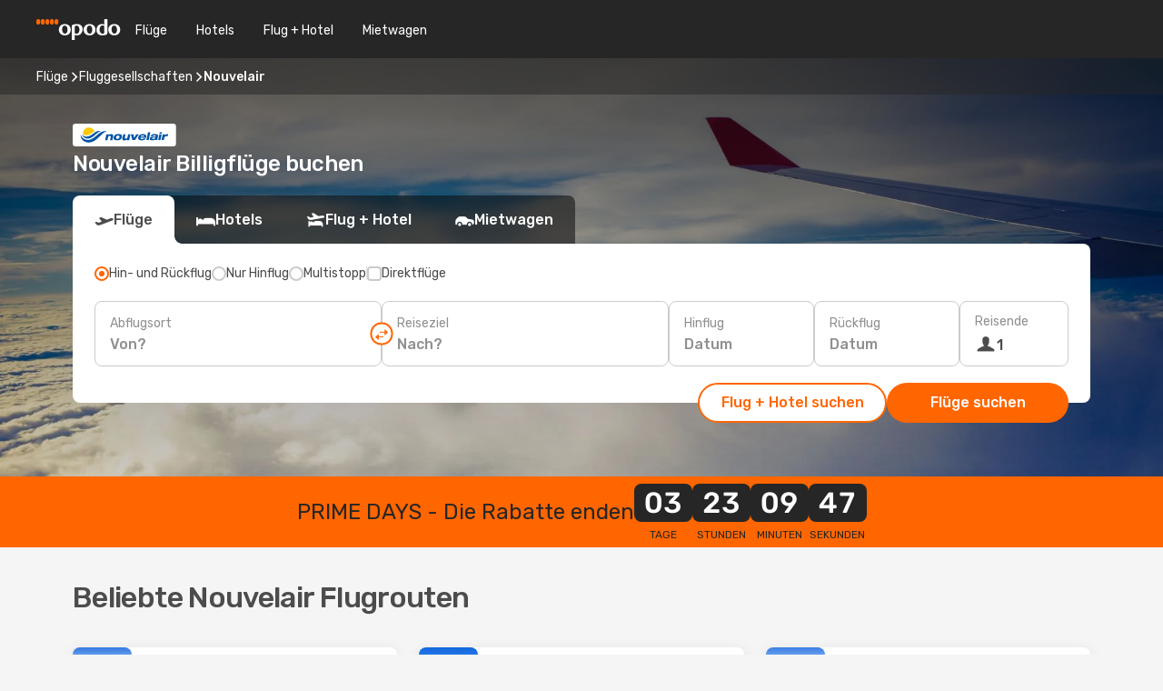

--- FILE ---
content_type: text/html;charset=utf-8
request_url: https://www.opodo.de/airlines/BJ/nouvelair/
body_size: 38795
content:
<!DOCTYPE html>
<html  lang="de-DE" dir="ltr">
<head><meta charset="utf-8">
<meta name="viewport" content="width=1168">
<title>Nouvelair Billigflüge buchen | Opodo</title>
<meta name="format-detection" content="telephone=no">
<link rel="preload" as="style" href="https://fonts.googleapis.com/css2?family=Rubik:wght@300;400;500;600;700&display=swap" onload="this.rel='stylesheet'">
<meta name="og:image" content="https://www.opodo.de/images/landingpages/airlines/1920x750/1920x750_default.jpg">
<meta name="og:title" content="Nouvelair Billigflüge buchen | Opodo">
<meta name="robots" content="index, follow">
<meta name="description" content="Suchen und vergleichen Sie Alternativen zu Flügen mit Nouvelair, welche nicht mehr im Betrieb ist. Finden Sie top Flugangebote auf Opodo!">
<meta name="og:type" content="website">
<meta name="og:url" content="https://www.opodo.de/airlines/BJ/nouvelair/" rel="og:url">
<meta name="og:description" content="Suchen und vergleichen Sie Alternativen zu Flügen mit Nouvelair, welche nicht mehr im Betrieb ist. Finden Sie top Flugangebote auf Opodo!">
<link rel="canonical" href="https://www.opodo.de/airlines/BJ/nouvelair/" data-hid="e3fa780">
<link rel="alternate" href="https://www.opodo.pt/ofertas/voos/companhia/BJ/nouvelair/" hreflang="pt">
<link rel="alternate" href="https://www.opodo.ch/fluege/airline/BJ/nouvelair/" hreflang="de-CH">
<link rel="alternate" href="https://www.opodo.ch/fr/vol/compagnie-aerienne/BJ/nouvelair/" hreflang="fr-CH">
<link rel="alternate" href="https://www.opodo.ch/it/voli/compagnia/BJ/nouvelair/" hreflang="it-CH">
<link rel="alternate" href="https://www.opodo.fr/vol/compagnie-aerienne/BJ/nouvelair/" hreflang="fr">
<link rel="alternate" href="https://www.opodo.it/compagnia/BJ/nouvelair/" hreflang="it">
<link rel="alternate" href="https://www.opodo.es/vuelos/aerolinea/BJ/nouvelair/" hreflang="es">
<link rel="alternate" href="https://www.opodo.pl/linia-lotnicza/BJ/nouvelair/" hreflang="pl-PL">
<link rel="alternate" href="https://www.opodo.com.au/flights/airline/BJ/nouvelair/" hreflang="en-AU">
<link rel="alternate" href="https://www.opodo.at/airlines/fluege/BJ/nouvelair/" hreflang="de-AT">
<link rel="alternate" href="https://www.opodo.co.uk/airline/BJ/nouvelair/" hreflang="en-GB">
<link rel="alternate" href="https://www.opodo.com/flights/airline/BJ/nouvelair/" hreflang="x-default">
<link rel="alternate" href="https://www.opodo.nl/tickets/BJ/nouvelair/" hreflang="nl">
<link rel="alternate" href="https://www.opodo.de/airlines/BJ/nouvelair/" hreflang="de">
<link rel="icon" href="/images/onefront/bluestone/OP/favicon.ico" type="image/x-icon" data-hid="2c9d455">
<link rel="shortcut icon" href="/images/onefront/bluestone/OP/favicon.ico" type="image/x-icon" data-hid="9ad5b89">
<script type="text/javascript" data-hid="1a304df">
        var CONFIG_COOKIES_PURPOSE = {
            content_personalization: ["ngStorage"]
        };

        var GA_custom_dimension = {
            label: 'cmp_ad_agreement',
            purpose: 'advertising_personalization',
            vendor: 'google'
        };

        var GA_consent = {
            label: 'google_analytics_consent',
            vendor: 'c:googleana-2kgJLL8H'
        };

        var didomiStatus = null;
        var pageLanguage = 'de';

        function setDidomiListeners() {
            window.didomiEventListeners = window.didomiEventListeners || [];
            setDidomiPush();
        }

        function setDidomiPush() {
            window.didomiEventListeners.push({
                event: 'consent.changed',
                listener: function() {
                    doActionsOnConsentChanged();
                }
            });
        }

        function doActionsOnConsentChanged() {
            updateDidomiStatus();

            setGACustomDimension();

            setGAConsentInDataLayer();
        }

        function setGACustomDimension() {
            var customDimensionValue = isConsentSet() ? isVendorEnabled(GA_custom_dimension.vendor) : false;

            pushInDatalayer(GA_custom_dimension.label, customDimensionValue);
        }

        function setGAConsentInDataLayer() {
            var consentGA = isConsentSet() ? isVendorEnabled(GA_consent.vendor) : true;

            pushInDatalayer(GA_consent.label, consentGA);
        }

        function pushInDatalayer(label, value) {
            var objPush = {};
            objPush[label] = ''+value+'';

            window.dataLayer.push(objPush);
        }

        function updateDidomiStatus() {
            didomiStatus = Didomi.getUserConsentStatusForAll();
        }

        function isCookieEnabled(cookieName) {
            return (isConsentSet() && didomiStatus.purposes.enabled.indexOf(getCookieType(cookieName)) !== -1);
        }

        function isPurposeEnabled(purposeName) {
            return didomiStatus.purposes.enabled.indexOf(purposeName) !== -1;
        }

        function isVendorEnabled(vendorName) {
            return didomiStatus.vendors.enabled.indexOf(vendorName) !== -1;
        }

        function isConsentSet() {
            return didomiStatus !== null && (didomiStatus.purposes.enabled.length !== 0 || didomiStatus.purposes.disabled.length !== 0);
        }

        function getCookieType(cookieName) {
            for (var type in CONFIG_COOKIES_PURPOSE) {
                if (CONFIG_COOKIES_PURPOSE[type].indexOf(cookieName) !== -1) {
                    return type;
                }
            }
        }

        setDidomiListeners();
    </script>
<script type="text/javascript" data-hid="4a299c0">
        //Read Cookies
        var cookiesArray = [],
            cookies,
            mktTrack,
            mktportal,
            device_gtm = 'D',
            id_gtm = 'GTM-KKLQKF';

        function initReadCookies() {
            cookiesArray.push(document.cookie.match(/(device=[^;]+)/)[0]);

            mktTrack = document.cookie.match(/((mktTrack)=[^;]+)/);
            mktportal = document.cookie.match(/((mktportal)=[^;]+)/);

            mktTrack ? cookiesArray.push(mktTrack[0]) : '';
            mktportal ? cookiesArray.push(mktportal[0]) : '';

            cookies = createCookieObj(cookiesArray);

            if(cookies.device === 'tablet'){
                device_gtm = 'T';
            } else if (cookies.device === 'mobile') {
                device_gtm = 'M';
            }
        }

        function createCookieObj(c_value) {
            var obj = {},
                t_arr;

            if (c_value !== undefined) {
                for (var i = c_value.length - 1; i >= 0; i--) {
                    t_arr = c_value[i].split(/=(.+)/);
                    obj[t_arr[0]] = t_arr[1];
                }
            } else {
                obj = {
                    utmcsr: 'no_GA',
                    utmcmd: 'no_GA'
                }
            }
            return obj;
        }

        function getCookie (name) {
            const nameEQ = name + '=';
            const ca = document.cookie.split(';');
            for (let i = 0; ca.length > i; i++) {
                let c = ca[i];
                while (c.charAt(0) === ' ') { c = c.substring(1, c.length); }
                if (c.indexOf(nameEQ) === 0) { return c.substring(nameEQ.length, c.length); }
            }
            return null;
        }

        initReadCookies();
    </script>
<script type="text/javascript" data-hid="40ffd0a">
        function getParamMktportal() {
            var resultRegExp = document.location.search.match(/(MPortal|mktportal)=([^&]+)/);
            return resultRegExp !== null ? resultRegExp[2] : "";
        }

        function setCookie(name,value, days) {
            var expires = 60 * 60 * 24 * days;
            var domainName = '.opodo.de';

            if (cookies.mktportal === undefined || value !== "") {
                document.cookie = name + "=" + (value || "")  + "; max-age=" + expires + "; path=/; domain=" + domainName;

                cookies.mktportal = value;
            }
        }

        setCookie("mktportal", getParamMktportal(), 30);
    </script>
<script type="text/javascript" data-hid="15f630e">
        function getCountry() {
            return 'DE';
        }

        var dataLayerConfiguration = {
            site_type: device_gtm,
            page_url : document.location.pathname + document.location.search,
            cod_lang: 'de'+'_'+getCountry(),
            page_category: 'SSLP_airlines',
            sso: sessionStorage.getItem("thirdPartyTrackingData") ? sessionStorage.getItem("thirdPartyTrackingData").search('SSO_1') !== -1 : false,
            mktsession_id: getCookie('mktSession') || '',
        };

        var dataLayerABConf = {};

        if(cookies.mktportal) {
            dataLayerABConf.mktportal = cookies.mktportal;
        }

        (function prepareDataLayerConfiguration() {
            for (var property in dataLayerABConf) {
                if (dataLayerABConf.hasOwnProperty(property)) {
                    dataLayerConfiguration[property] = dataLayerABConf[property];
                }
            }
        })();

        analyticsEvent = function() {};
        window.dataLayer = window.dataLayer || [];

        dataLayer.push(dataLayerConfiguration);

        // Init custom dimensions
        setGACustomDimension();
        setGAConsentInDataLayer();
    </script>
<script type="text/javascript" data-hid="196944d">
        var tc_values = cookies.mktTrack ? cookies.mktTrack.match(/([^|]+)/g) : undefined,
        tc_obj = createCookieObj(tc_values),
        tc_device = cookies.device.substring(0,1),
        DEFAULT_UTM_SOURCE = 'google',
        DEFAULT_UTM_MEDIUM = 'cpc',
        arrival_city_code = '',
        departure_city_code = '';

        /**
         * @brief This function reads cookies and updates  value for variables tc_vars.mkt_utm.
         * @pre tc_vars object should be created before
         * @post tc_vars.mkt_utm_campaign_cookie, tc_vars.mkt_utm_source_cookie and tc_vars.mkt_utm_medium_cookie
         * are updated with the mktTrack cookie values.
         */
        function updateUtm() {
            initReadCookies();
            let tc_values = cookies.mktTrack ? cookies.mktTrack.match(/([^|]+)/g) : undefined;
            tc_obj = createCookieObj(tc_values);

            tc_vars.mkt_utm_campaign_cookie = tc_obj.utmccn || '';
            tc_vars.mkt_utm_source_cookie = tc_obj.utmcsr || '';
            tc_vars.mkt_utm_medium_cookie = tc_obj.utmcmd || '';

            (function checkAndSetGAClientId(maxCalls = 10, currentCall = 0) {
                const gaClientId = getGoogleAnalyticsClientId(getCookie('_ga'));
                if (gaClientId) {
                    window.tc_vars = window.tc_vars || {};
                    window.tc_vars.ext_ga_client_id = gaClientId;
                } else if (currentCall < maxCalls) {
                    setTimeout(() => checkAndSetGAClientId(maxCalls, currentCall + 1), 800);
                }
            })();
        }

        function getGoogleAnalyticsClientId(cookieValue) {
            if (cookieValue) {
                const parts = cookieValue.split('.');
                if (parts.length === 4) {
                    return parts[2] + '.' + parts[3];
                }
            }
            return '';
        }
    </script>
<script type="text/javascript" data-hid="bd33ae">
        //gclid is a tracking parameter used by Google to pass information to Google Analytics and Adwords
        if (tc_obj.utmgclid) {
            tc_obj.utmcsr = DEFAULT_UTM_SOURCE;
            tc_obj.utmcmd = DEFAULT_UTM_MEDIUM;
        }

        var tc_vars = {
            env_template : 'sslp',
            env_work : 'prod',
            env_market : getCountry(),
            env_language : 'de',
            env_site_type: tc_device,
            env_brand_code: 'O',
            env_brand: 'opodo',
            env_currency_code: 'EUR',
            page_category: 'sslp',
            page_url: window.location.href.split('?')[0],
            page_name: 'sslp_Airlines',
            mkt_utm_campaign_cookie: tc_obj.utmccn || '',
            mkt_utm_source_cookie: tc_obj.utmcsr || '',
            mkt_utm_medium_cookie: tc_obj.utmcmd || '',
            mkt_utm_content_cookie: tc_obj.utmcct || '',
            mkt_utm_term_cookie: tc_obj.utmctr || '',
            mkt_portal: cookies.mktportal || '',
            flight_arrival_city_code: arrival_city_code,
            flight_departure_city_code: departure_city_code,
            edo_browser_id: sessionStorage.getItem('tc_vars') ? JSON.parse(sessionStorage.getItem('tc_vars'))?.edo_browser_id : '',
        };
    </script>
<script type="text/javascript" data-hid="30ab8af">
        function reloadTMSContainer () {
            tC.container.reload({events: {page: [{},{}]}});
        }
    </script>
<script async onload="reloadTMSContainer()" src="//cdn.tagcommander.com/4250/tc_eDreamsODIGEO_79.js" data-hid="12eab05"></script>
<script type="text/javascript" data-hid="4bb012b">
        function setDidomiConfig() {
            const config = {
                app: {
                    privacyPolicyURL: 'https://www.opodo.de/datenschutz/',
                },
                languages: {
                    enabled: [pageLanguage],
                    default: pageLanguage
                }
            };

            window.didomiConfig = config;
        }

        window.didomiOnReady = window.didomiOnReady || [];
        window.didomiOnReady.push(didomiReady);


        function didomiReady() {
            updateDidomiStatus();

            setGACustomDimension();

            setGAConsentInDataLayer();

            updateUtm();

            loadGTM(window,document,'script','dataLayer',id_gtm);

            if (window?.dataLayer) {
                window.dataLayer[0].didomiExperimentId = window?.tc_array_events?.didomiExperimentId;
                window.dataLayer[0].didomiExperimentUserGroup = window?.tc_array_events?.didomiExperimentUserGroup;
            }
        }

        function didomiTimeout() {
            if (!didomiStatus) {
                loadGTM(window,document,'script','dataLayer',id_gtm);
                tC.event.didomiReady(window, {"didomiVendorsConsent": "fallBackConsent"});
            }
        }

        function didomiLoader() {
            setTimeout(didomiTimeout, 5000);

            didomiLoadScript('c81d422d-223b-4c8a-8b2e-099d6fa3acb9');
        }

        function didomiLoadScript(didomiApiKey) {
            window.gdprAppliesGlobally=true;
            function a(e){
                if(!window.frames[e]){
                    if(document.body&&document.body.firstChild){
                        var t=document.body;
                        var n=document.createElement("iframe");
                        n.style.display="none";
                        n.name=e;
                        n.title=e;
                        t.insertBefore(n,t.firstChild)
                    }
                    else{
                        setTimeout(function(){a(e)},5)
                    }
                }
            }
            function e(n,r,o,c,s){
                function e(e,t,n,a){
                    if(typeof n!=="function"){return}
                    if(!window[r]){
                        window[r]=[]
                    }
                    var i=false;
                    if(s){
                        i=s(e,t,n)
                    }
                    if(!i){
                        window[r].push({command:e,parameter:t,callback:n,version:a})
                    }
                }
                e.stub=true;
                function t(a){
                    if(!window[n]||window[n].stub!==true){return}
                    if(!a.data){return}
                    var i=typeof a.data==="string";
                    var e;
                    try{e=i?JSON.parse(a.data):a.data}
                    catch(t){return}
                    if(e[o]){
                        var r=e[o];
                        window[n](r.command,r.parameter,function(e,t){
                            var n={};
                            n[c]={returnValue:e,success:t,callId:r.callId};
                            a.source.postMessage(i?JSON.stringify(n):n,"*")
                        },r.version)
                    }
                }
                if("undefined"[n]!=="function"){
                    window[n]=e;
                    if(window.addEventListener){
                        window.addEventListener("message",t,false)
                    }
                    else{
                        window.attachEvent("onmessage",t)}
                }
            }
            e("__tcfapi","__tcfapiBuffer","__tcfapiCall","__tcfapiReturn");a("__tcfapiLocator");

            (function(e){
                var t=document.createElement("script");
                t.id="spcloader";
                t.type="text/javascript";
                t.async=true;
                t.src="https://sdk.privacy-center.org/"+e+"/loader.js?target="+document.location.hostname;t.charset="utf-8";
                var n=document.getElementsByTagName("script")[0];
                n.parentNode.insertBefore(t,n)
            })(didomiApiKey);
        }

        setDidomiConfig();

       didomiLoader();
    </script>
<script type="text/javascript" data-hid="7f260c0">
        domainName = 'opodo.de';
        domainNameSearch = 'www.opodo.de';
        //If an AB test is running the placeholder will be replaced by a push instruction
        //to set the ga custom dimensions with the value of MultitestCfg partitions winners:

        var countryCode = getCountry();
        var lang = 'de';
    </script>
<script type="text/javascript" data-hid="f37a6b">
        function loadGTM (w,d,s,l,i){w[l]=w[l]||[];w[l].push({'gtm.start':
        new Date().getTime(),event:'gtm.js'});var f=d.getElementsByTagName(s)[0],
        j=d.createElement(s),dl=l!='dataLayer'?'&amp;l='+l:'';j.async=true;j.src=
        '//www.googletagmanager.com/gtm.js?id='+i+dl;f.parentNode.insertBefore(j,f);
        }
    </script>
<script type="text/javascript" data-hid="777b523">
        /**
         * @desc This function is used in an intervals in order to check if the mktTrack cookie value changes, in this case
         * it performs a push into dataLayer object with the new value.
         * @post If the push is done, the interval is stoped.
         */
        function mktTrackCookieUpdate(cookie) {
            dataLayer.push({'event': 'mkttrack', 'mktTrack':cookie.match(new RegExp('mktTrack=([^;]+)'))[1]});
        }

        function doTrack() {
            var mktportal = cookies["mktportal"] === undefined ? "" : cookies["mktportal"];
            track('OPDE', mktportal, 'SSLP', false, mktTrackCookieUpdate);
        }

        function loadScript(src, callback) {
            var a = document.createElement('script'),
                f = document.getElementsByTagName('head')[0];

            a.async = true;
            a.type = 'text/javascript';
            a.src = src;

            if (callback !== null){
                if (a.readyState) { // IE, incl. IE9
                    a.onreadystatechange = function() {
                        if (a.readyState == "loaded" || a.readyState == "complete") {
                            a.onreadystatechange = null;
                            callback();
                        }
                    };
                } else {
                    a.onload = function() { // Other browsers
                        callback();
                    };
                }
            }

            f.appendChild(a);
        }
    </script>
<script type="text/javascript" data-hid="7ca9d41">loadScript("/marketing-channel/client/v3/marketing-channel.min.js", doTrack);</script>
<link rel="stylesheet" href="/sslp-itinerary-frontend/static-content/_nuxt/op.51a612ee.css">
<link rel="modulepreload" as="script" crossorigin href="/sslp-itinerary-frontend/static-content/_nuxt/entry.28284a13.js">
<link rel="modulepreload" as="script" crossorigin href="/sslp-itinerary-frontend/static-content/_nuxt/op.0bc4cdbe.js">
<link rel="modulepreload" as="script" crossorigin href="/sslp-itinerary-frontend/static-content/_nuxt/useAirlinesPage.8618b95d.js">
<link rel="modulepreload" as="script" crossorigin href="/sslp-itinerary-frontend/static-content/_nuxt/SslpHead.218b5c0f.js">
<link rel="modulepreload" as="script" crossorigin href="/sslp-itinerary-frontend/static-content/_nuxt/common.bd155ef7.js">
<link rel="modulepreload" as="script" crossorigin href="/sslp-itinerary-frontend/static-content/_nuxt/nuxt-link.b633fbfd.js">
<link rel="modulepreload" as="script" crossorigin href="/sslp-itinerary-frontend/static-content/_nuxt/vue.f36acd1f.68418895.js">
<link rel="modulepreload" as="script" crossorigin href="/sslp-itinerary-frontend/static-content/_nuxt/useInterlink.5b4ec7be.js">
<link rel="modulepreload" as="script" crossorigin href="/sslp-itinerary-frontend/static-content/_nuxt/AirlinePageContent.feafb0ab.js">
<link rel="modulepreload" as="script" crossorigin href="/sslp-itinerary-frontend/static-content/_nuxt/PageLayout.fdc488f3.js">
<link rel="modulepreload" as="script" crossorigin href="/sslp-itinerary-frontend/static-content/_nuxt/useSearch.57bb075e.js">
<link rel="modulepreload" as="script" crossorigin href="/sslp-itinerary-frontend/static-content/_nuxt/useAutocomplete.e4f925c5.js">
<link rel="modulepreload" as="script" crossorigin href="/sslp-itinerary-frontend/static-content/_nuxt/DatePicker.e1d5db8e.js">
<link rel="modulepreload" as="script" crossorigin href="/sslp-itinerary-frontend/static-content/_nuxt/PassengerRow.157489b2.js">
<link rel="modulepreload" as="script" crossorigin href="/sslp-itinerary-frontend/static-content/_nuxt/SeoInterlinking.a728251b.js">
<link rel="modulepreload" as="script" crossorigin href="/sslp-itinerary-frontend/static-content/_nuxt/useSeoInterlinkingLinks.e7d857f8.js">
<link rel="modulepreload" as="script" crossorigin href="/sslp-itinerary-frontend/static-content/_nuxt/SeoContent.11b5fd53.js">
<link rel="modulepreload" as="script" crossorigin href="/sslp-itinerary-frontend/static-content/_nuxt/InfoBlocks.b674d7ce.js">
<link rel="modulepreload" as="script" crossorigin href="/sslp-itinerary-frontend/static-content/_nuxt/useInfoblocks.4403d17c.js">
<link rel="modulepreload" as="script" crossorigin href="/sslp-itinerary-frontend/static-content/_nuxt/useWidgetVisibility.01926ca7.js">
<link rel="modulepreload" as="script" crossorigin href="/sslp-itinerary-frontend/static-content/_nuxt/DealsContainer.271c60ec.js">
<link rel="modulepreload" as="script" crossorigin href="/sslp-itinerary-frontend/static-content/_nuxt/ViewMore.9e689c4c.js">
<link rel="modulepreload" as="script" crossorigin href="/sslp-itinerary-frontend/static-content/_nuxt/CardPrice.088f7577.js">
<link rel="modulepreload" as="script" crossorigin href="/sslp-itinerary-frontend/static-content/_nuxt/usePopularRoutesDeals.1ffb5170.js">







<script type="module" src="/sslp-itinerary-frontend/static-content/_nuxt/entry.28284a13.js" crossorigin></script></head>
<body  class="odf-bg-secondary fonts-loading loading"><div id="__nuxt"><!--[--><!--[--><header class="header"><div id="header-logo-url" class="header-logo"><svg><use href="/sslp-itinerary-frontend/static-content/_nuxt/logo-OP.e9090f22.svg#main" xlink:href="/sslp-itinerary-frontend/static-content/_nuxt/logo-OP.e9090f22.svg#main" width="100%" height="100%"></use></svg></div><div class="header-desktop-start"><div class="header-tabs odf-tabs odf-tabs-header"><!--[--><a class="header-tabs-item" href="https://www.opodo.de/fluege/">Flüge</a><a class="header-tabs-item" href="https://www.opodo.de/hotels/">Hotels</a><a class="header-tabs-item" href="https://www.opodo.de/staedtereisen/">Flug + Hotel</a><a class="header-tabs-item" href="https://mietwagen.opodo.de/?preflang=de&amp;cor=de&amp;prefcurrency=EUR&amp;adplat=cartab-hp&amp;adcamp=mobileweb" rel="nofollow">Mietwagen</a><!--]--></div></div><div class="header-desktop-end"><!--[--><!--]--><div class="currencySwitcher"><button type="button" class="currencySwitcher-outside"><img src="/images/onefront/flags/flags@2x.png" class="currencySwitcher-img currencySwitcher-img-DE" alt="DE"><span>DE</span><span> (€) </span></button><div class="currencySwitcher-inside"><div class="currencySwitcher-header"><span>Opodo ist in den folgenden Ländern verfügbar</span></div><div class="currencySwitcher-main"><div class="currencySwitcher-continents"><!--[--><div class="currencySwitcher-continent"><span class="currencySwitcher-continent-title">Europe</span><div class="currencySwitcher-countries"><!--[--><a href="https://www.opodo.pt/ofertas/voos/companhia/BJ/nouvelair/" lang="pt-PT" class="currencySwitcher-country"><img src="/images/onefront/flags/flags@2x.png" class="currencySwitcher-img currencySwitcher-img-PT" alt="PT"><span>Portugal (€)</span></a><a href="https://www.opodo.ch/fluege/airline/BJ/nouvelair/" lang="de-CH" class="currencySwitcher-country"><img src="/images/onefront/flags/flags@2x.png" class="currencySwitcher-img currencySwitcher-img-CH" alt="CH"><span>Schweiz - Deutsch (CHF)</span></a><a href="https://www.opodo.ch/fr/vol/compagnie-aerienne/BJ/nouvelair/" lang="fr-CH" class="currencySwitcher-country"><img src="/images/onefront/flags/flags@2x.png" class="currencySwitcher-img currencySwitcher-img-CH" alt="CH"><span>Suisse - Français (CHF)</span></a><a href="https://www.opodo.ch/it/voli/compagnia/BJ/nouvelair/" lang="it-CH" class="currencySwitcher-country"><img src="/images/onefront/flags/flags@2x.png" class="currencySwitcher-img currencySwitcher-img-CH" alt="CH"><span>Svizzera - Italiano (CHF)</span></a><a href="https://www.opodo.fr/vol/compagnie-aerienne/BJ/nouvelair/" lang="fr-FR" class="currencySwitcher-country"><img src="/images/onefront/flags/flags@2x.png" class="currencySwitcher-img currencySwitcher-img-FR" alt="FR"><span>France (€)</span></a><a href="https://www.opodo.it/compagnia/BJ/nouvelair/" lang="it-IT" class="currencySwitcher-country"><img src="/images/onefront/flags/flags@2x.png" class="currencySwitcher-img currencySwitcher-img-IT" alt="IT"><span>Italia (€)</span></a><a href="https://www.opodo.es/vuelos/aerolinea/BJ/nouvelair/" lang="es-ES" class="currencySwitcher-country"><img src="/images/onefront/flags/flags@2x.png" class="currencySwitcher-img currencySwitcher-img-ES" alt="ES"><span>España (€)</span></a><a href="https://www.opodo.pl/linia-lotnicza/BJ/nouvelair/" lang="pl-PL" class="currencySwitcher-country"><img src="/images/onefront/flags/flags@2x.png" class="currencySwitcher-img currencySwitcher-img-PL" alt="PL"><span>Polska (zł)</span></a><a href="https://www.opodo.at/airlines/fluege/BJ/nouvelair/" lang="de-AT" class="currencySwitcher-country"><img src="/images/onefront/flags/flags@2x.png" class="currencySwitcher-img currencySwitcher-img-AT" alt="AT"><span>Österreich (€)</span></a><a href="https://www.opodo.co.uk/airline/BJ/nouvelair/" lang="en-UK" class="currencySwitcher-country"><img src="/images/onefront/flags/flags@2x.png" class="currencySwitcher-img currencySwitcher-img-UK" alt="UK"><span>United Kingdom (£)</span></a><a href="https://www.opodo.nl/tickets/BJ/nouvelair/" lang="nl-NL" class="currencySwitcher-country"><img src="/images/onefront/flags/flags@2x.png" class="currencySwitcher-img currencySwitcher-img-NL" alt="NL"><span>Nederland (€)</span></a><!--]--></div></div><div class="currencySwitcher-continent"><span class="currencySwitcher-continent-title">Oceania</span><div class="currencySwitcher-countries"><!--[--><a href="https://www.opodo.com.au/flights/airline/BJ/nouvelair/" lang="en-AU" class="currencySwitcher-country"><img src="/images/onefront/flags/flags@2x.png" class="currencySwitcher-img currencySwitcher-img-AU" alt="AU"><span>Australia ($)</span></a><!--]--></div></div><!--]--></div><div class="currencySwitcher-international"><span>Or you can visit our</span><a href="https://www.opodo.com/flights/airline/BJ/nouvelair/">global site</a><i aria-hidden="true"></i></div></div><div class="currencySwitcher-footer"><button type="button">Schließen</button></div></div></div></div></header><section class="searcher" style="background-image:linear-gradient(rgba(0, 0, 0, 0.5), rgba(0, 0, 0, 0)), url(/images/landingpages/destinations/1920x800/destination-default_1920x800.jpg);background-position-y:0%;"><div class="breadcrumb breadcrumb__dark"><ol class="breadcrumb-list" vocab="http://schema.org/" typeof="BreadcrumbList"><!--[--><li property="itemListElement" typeof="ListItem" class="breadcrumb-item"><a href="https://www.opodo.de/fluege/" property="item" typeof="WebPage"><span class="breadcrumb-content" property="name">Flüge</span></a><i class="odf-icon odf-icon-s odf-icon-arrow-right" aria-hidden="true"></i><meta property="position" content="1"></li><li property="itemListElement" typeof="ListItem" class="breadcrumb-item"><a href="https://www.opodo.de/airlines/" property="item" typeof="WebPage"><span class="breadcrumb-content" property="name">Fluggesellschaften</span></a><i class="odf-icon odf-icon-s odf-icon-arrow-right" aria-hidden="true"></i><meta property="position" content="2"></li><li property="itemListElement" typeof="ListItem" class="breadcrumb-item"><span class="is-current breadcrumb-content" property="name">Nouvelair</span><!----><meta property="position" content="3"></li><!--]--></ol></div><header><div class="airline-logo-container"><span></span></div><h1>Nouvelair Billigflüge buchen </h1></header><div class="searcher-body"><div><div class="searchBox"><!----><div class="searchBox-tabs"><div class="active" id="flightsTab"><i class="odf-icon-flight" aria-hidden="true"></i><span>Flüge</span></div><div class="" id="hotelsTab"><i class="odf-icon-hotel" aria-hidden="true"></i><span>Hotels</span></div><div class="" id="flightsHotelTab"><i class="odf-icon-flight-hotel" aria-hidden="true"></i><span>Flug + Hotel</span></div><!----><div class="" id="carsTab"><i class="odf-icon-car" aria-hidden="true"></i><span>Mietwagen</span></div></div><div class="searchBox-content"><div class="searchBox-flightsTypes"><input id="return-radioButton" type="radio" checked><label class="searchBox-flightsType searchBox-flightsType-label" for="return-radioButton"><i aria-hidden="true"></i><span id="return-label">Hin- und Rückflug</span></label><input id="oneWay-radioButton" type="radio"><label class="searchBox-flightsType searchBox-flightsType-label" for="oneWay-radioButton"><i aria-hidden="true"></i><span id="oneWay-label">Nur Hinflug</span></label><input id="multiStop-radioButton" type="radio"><label class="searchBox-flightsType searchBox-flightsType-label" for="multiStop-radioButton"><i aria-hidden="true"></i><span id="multistop-label">Multistopp</span></label><div class="searchBox-flightsTypes-separator"></div><input id="direct-flights-checkbox" type="checkbox"><label class="searchBox-flightsType searchBox-flightsType-label searchBox-flightsType--direct" for="direct-flights-checkbox"><i class="odf-icon-tick" aria-hidden="true"></i><span>Direktflüge</span></label></div><!----><div class="searchBox-body"><div class="searchBox-rows"><div style="display:none;" class="searchBox-calendar"><div class="searchBox-calendar-window"><div class="datepicker" style="transform:translateX(0px);"><!--[--><!--]--><!--[--><!--]--></div></div><div class="searchBox-calendar-arrow-container-left"><button class="searchBox-calendar-arrow" disabled><i class="odf-icon odf-icon-arrow-left" aria-hidden="true"></i></button></div><div class="searchBox-calendar-arrow-container-right"><button class="searchBox-calendar-arrow"><i class="odf-icon odf-icon-arrow-right" aria-hidden="true"></i></button></div><div class="searchBox-close"><!----><!----><button id="done-button" class="button-primary button__fit mis-auto">Schließen</button></div></div><!--[--><div class="searchBox-row"><div class="searchBox-row-inputs"><div class="searchBox-row-cities searchBox-row-collapse"><div id="ORIGIN-location-0" class="searchBox-box"><!----><label>Abflugsort</label><!--[--><input value="" placeholder="Von?" type="text" maxlength="128" autocapitalize="off" autocorrect="off" autocomplete="off" spellcheck="false"><!----><!--]--><!----><!----></div><button class="searchBox-swapButton" type="button"><i class="searchBox-swapButton-icon" aria-hidden="true"></i></button><div id="DESTINATION-location-0" class="searchBox-box"><!----><label>Reiseziel</label><!--[--><input value="" placeholder="Nach?" type="text" maxlength="128" autocapitalize="off" autocorrect="off" autocomplete="off" spellcheck="false"><!----><!--]--><!----><!----></div></div><div class="searchBox-row-dates searchBox-row-collapse"><div id="OUTBOUND-date-0" class="searchBox-box searchBox-box-date"><!----><label>Hinflug</label><span class="searchBox-box-placeholder">Datum</span><!----><!----></div><div id="INBOUND-date-0" class="searchBox-box searchBox-box-date"><!----><label>Rückflug</label><span class="searchBox-box-placeholder">Datum</span><!----><!----></div></div></div><div class="searchBox-row-action"><!--[--><div id="passenger-selector" class="searchBox-box searchBox-box-passengers"><label>Reisende</label><div class="searchBox-passengers-input"><i class="odf-icon-pax" aria-hidden="true"></i><span class="searchBox-box-plain-text">1</span></div></div><!----><!--]--><!----><!----></div></div><!--]--></div><!----></div><!----><div class="searchBox-buttons"><button id="search-dp-btn">Flug + Hotel suchen</button><button id="search-btn">Flüge suchen</button><!----><!----></div></div><!----></div></div></div><div class="trustpilot-container"><div class="trustpilot"><span></span></div></div></section><!----><!----><!----><!----><!----><!--[--><section id class="popularRoutes"><header><div class="popularRoutes-title"><h2>Beliebte Nouvelair Flugrouten</h2><!----></div><!----></header><!--[--><!--[--><div class="popularRoutes-deals"><!--[--><div class="popularRoutes-card" style="" name="deal"><img src="https://www.opodo.de/images/destinations/600x600/DUS.jpg" alt="Düsseldorf" loading="lazy"><div class="popularRoutes-card-content"><a class="popularRoutes-card-route" href="https://www.opodo.de/travel/?locale=de_DE#results/type=R;buyPath=1002;from=9694;to=9834;dep=2026-02-13;ret=2026-02-16;adults=1;children=0;infants=0;internalSearch=false;collectionmethod=false;trainSearch=false;" rel="nofollow"><!--[--><span class="popularRoutes-card-route-prefix">Fr., 13. Feb. - Mo., 16. Feb.</span><span>Düsseldorf</span><i class="popularRoutes-card-route-return popularRoutes-card-route-infix" aria-hidden="true"></i><span>Tunis</span><!--]--></a><div class="card-price"><!----><div class="card-price-container__horitzontal card-price-container"><div class="card-price-item card-price-item__default"><span>261</span><span>€</span></div><div class="card-price-item card-price-item__prime"><span>241</span><span>€</span></div></div><span class="card-price-subtext">Prime-Preis pro Passagier</span></div></div></div><div class="popularRoutes-card" style="" name="deal"><img src="https://www.opodo.de/images/destinations/600x600/FRA.jpg" alt="Frankfurt" loading="lazy"><div class="popularRoutes-card-content"><a class="popularRoutes-card-route" href="https://www.opodo.de/travel/?locale=de_DE#results/type=R;buyPath=1002;from=2592;to=9834;dep=2026-02-11;ret=2026-02-20;adults=1;children=0;infants=0;internalSearch=false;collectionmethod=false;trainSearch=false;" rel="nofollow"><!--[--><span class="popularRoutes-card-route-prefix">Mi., 11. Feb. - Fr., 20. Feb.</span><span>Frankfurt</span><i class="popularRoutes-card-route-return popularRoutes-card-route-infix" aria-hidden="true"></i><span>Tunis</span><!--]--></a><div class="card-price"><!----><div class="card-price-container__horitzontal card-price-container"><div class="card-price-item card-price-item__default"><span>183</span><span>€</span></div><div class="card-price-item card-price-item__prime"><span>168</span><span>€</span></div></div><span class="card-price-subtext">Prime-Preis pro Passagier</span></div></div></div><div class="popularRoutes-card" style="" name="deal"><img src="https://www.opodo.de/images/destinations/600x600/TUN.jpg" alt="Tunis" loading="lazy"><div class="popularRoutes-card-content"><a class="popularRoutes-card-route" href="https://www.opodo.de/travel/?locale=de_DE#results/type=R;buyPath=1002;from=9834;to=9694;dep=2026-02-13;ret=2026-02-13;adults=1;children=0;infants=0;internalSearch=false;collectionmethod=false;trainSearch=false;" rel="nofollow"><!--[--><span class="popularRoutes-card-route-prefix">Fr., 13. Feb. - Fr., 13. Feb.</span><span>Tunis</span><i class="popularRoutes-card-route-return popularRoutes-card-route-infix" aria-hidden="true"></i><span>Düsseldorf</span><!--]--></a><div class="card-price"><!----><div class="card-price-container__horitzontal card-price-container"><div class="card-price-item card-price-item__default"><span>211</span><span>€</span></div><div class="card-price-item card-price-item__prime"><span>196</span><span>€</span></div></div><span class="card-price-subtext">Prime-Preis pro Passagier</span></div></div></div><div class="popularRoutes-card" style="" name="deal"><img src="https://www.opodo.de/images/destinations/600x600/BER.jpg" alt="Berlin" loading="lazy"><div class="popularRoutes-card-content"><a class="popularRoutes-card-route" href="https://www.opodo.de/travel/?locale=de_DE#results/type=R;buyPath=1002;from=9654;to=9834;dep=2026-02-09;ret=2026-02-16;adults=1;children=0;infants=0;internalSearch=false;collectionmethod=false;trainSearch=false;" rel="nofollow"><!--[--><span class="popularRoutes-card-route-prefix">Mo., 9. Feb. - Mo., 16. Feb.</span><span>Berlin</span><i class="popularRoutes-card-route-return popularRoutes-card-route-infix" aria-hidden="true"></i><span>Tunis</span><!--]--></a><div class="card-price"><!----><div class="card-price-container__horitzontal card-price-container"><div class="card-price-item card-price-item__default"><span>324</span><span>€</span></div><div class="card-price-item card-price-item__prime"><span>305</span><span>€</span></div></div><span class="card-price-subtext">Prime-Preis pro Passagier</span></div></div></div><div class="popularRoutes-card" style="" name="deal"><img src="https://www.opodo.de/images/destinations/600x600/TUN.jpg" alt="Tunis" loading="lazy"><div class="popularRoutes-card-content"><a class="popularRoutes-card-route" href="https://www.opodo.de/travel/?locale=de_DE#results/type=R;buyPath=1002;from=9834;to=2953;dep=2026-02-20;ret=2026-02-23;adults=1;children=0;infants=0;internalSearch=false;collectionmethod=false;trainSearch=false;" rel="nofollow"><!--[--><span class="popularRoutes-card-route-prefix">Fr., 20. Feb. - Mo., 23. Feb.</span><span>Tunis</span><i class="popularRoutes-card-route-return popularRoutes-card-route-infix" aria-hidden="true"></i><span>München</span><!--]--></a><div class="card-price"><!----><div class="card-price-container__horitzontal card-price-container"><div class="card-price-item card-price-item__default"><span>181</span><span>€</span></div><div class="card-price-item card-price-item__prime"><span>168</span><span>€</span></div></div><span class="card-price-subtext">Prime-Preis pro Passagier</span></div></div></div><div class="popularRoutes-card" style="" name="deal"><img src="https://www.opodo.de/images/destinations/600x600/DUS.jpg" alt="Düsseldorf" loading="lazy"><div class="popularRoutes-card-content"><a class="popularRoutes-card-route" href="https://www.opodo.de/travel/?locale=de_DE#results/type=R;buyPath=1002;from=9694;to=9766;dep=2026-02-14;ret=2026-02-21;adults=1;children=0;infants=0;internalSearch=false;collectionmethod=false;trainSearch=false;" rel="nofollow"><!--[--><span class="popularRoutes-card-route-prefix">Sa., 14. Feb. - Sa., 21. Feb.</span><span>Düsseldorf</span><i class="popularRoutes-card-route-return popularRoutes-card-route-infix" aria-hidden="true"></i><span>Monastir</span><!--]--></a><div class="card-price"><!----><div class="card-price-container__horitzontal card-price-container"><div class="card-price-item card-price-item__default"><span>420</span><span>€</span></div><div class="card-price-item card-price-item__prime"><span>397</span><span>€</span></div></div><span class="card-price-subtext">Prime-Preis pro Passagier</span></div></div></div><div class="popularRoutes-card" style="display:none;" name="deal"><img src="https://www.opodo.de/images/destinations/600x600/DUS.jpg" alt="Düsseldorf" loading="lazy"><div class="popularRoutes-card-content"><a class="popularRoutes-card-route" href="https://www.opodo.de/travel/?locale=de_DE#results/type=O;buyPath=1002;from=9694;to=9766;dep=2026-02-14;adults=1;children=0;infants=0;internalSearch=false;collectionmethod=false;trainSearch=false;" rel="nofollow"><!--[--><span class="popularRoutes-card-route-prefix">Sa., 14. Feb. </span><span>Düsseldorf</span><i class="popularRoutes-card-route-oneWay popularRoutes-card-route-infix" aria-hidden="true"></i><span>Monastir</span><!--]--></a><div class="card-price"><!----><div class="card-price-container__horitzontal card-price-container"><div class="card-price-item card-price-item__default"><span>232</span><span>€</span></div><div class="card-price-item card-price-item__prime"><span>223</span><span>€</span></div></div><span class="card-price-subtext">Prime-Preis pro Passagier</span></div></div></div><div class="popularRoutes-card" style="display:none;" name="deal"><img src="https://www.opodo.de/images/destinations/600x600/MIR.jpg" alt="Monastir" loading="lazy"><div class="popularRoutes-card-content"><a class="popularRoutes-card-route" href="https://www.opodo.de/travel/?locale=de_DE#results/type=R;buyPath=1002;from=9766;to=9694;dep=2026-02-14;ret=2026-02-21;adults=1;children=0;infants=0;internalSearch=false;collectionmethod=false;trainSearch=false;" rel="nofollow"><!--[--><span class="popularRoutes-card-route-prefix">Sa., 14. Feb. - Sa., 21. Feb.</span><span>Monastir</span><i class="popularRoutes-card-route-return popularRoutes-card-route-infix" aria-hidden="true"></i><span>Düsseldorf</span><!--]--></a><div class="card-price"><!----><div class="card-price-container__horitzontal card-price-container"><div class="card-price-item card-price-item__default"><span>349</span><span>€</span></div><div class="card-price-item card-price-item__prime"><span>332</span><span>€</span></div></div><span class="card-price-subtext">Prime-Preis pro Passagier</span></div></div></div><div class="popularRoutes-card" style="display:none;" name="deal"><img src="https://www.opodo.de/images/destinations/600x600/HAJ.jpg" alt="Hannover" loading="lazy"><div class="popularRoutes-card-content"><a class="popularRoutes-card-route" href="https://www.opodo.de/travel/?locale=de_DE#results/type=R;buyPath=1002;from=9713;to=9766;dep=2026-02-13;ret=2026-02-20;adults=1;children=0;infants=0;internalSearch=false;collectionmethod=false;trainSearch=false;" rel="nofollow"><!--[--><span class="popularRoutes-card-route-prefix">Fr., 13. Feb. - Fr., 20. Feb.</span><span>Hannover</span><i class="popularRoutes-card-route-return popularRoutes-card-route-infix" aria-hidden="true"></i><span>Monastir</span><!--]--></a><div class="card-price"><!----><div class="card-price-container__horitzontal card-price-container"><div class="card-price-item card-price-item__default"><span>393</span><span>€</span></div><div class="card-price-item card-price-item__prime"><span>368</span><span>€</span></div></div><span class="card-price-subtext">Prime-Preis pro Passagier</span></div></div></div><div class="popularRoutes-card" style="display:none;" name="deal"><img src="https://www.opodo.de/images/destinations/600x600/DJE.jpg" alt="Djerba" loading="lazy"><div class="popularRoutes-card-content"><a class="popularRoutes-card-route" href="https://www.opodo.de/travel/?locale=de_DE#results/type=R;buyPath=1002;from=3482;to=9694;dep=2026-02-14;ret=2026-02-21;adults=1;children=0;infants=0;internalSearch=false;collectionmethod=false;trainSearch=false;" rel="nofollow"><!--[--><span class="popularRoutes-card-route-prefix">Sa., 14. Feb. - Sa., 21. Feb.</span><span>Djerba</span><i class="popularRoutes-card-route-return popularRoutes-card-route-infix" aria-hidden="true"></i><span>Düsseldorf</span><!--]--></a><div class="card-price"><span class="card-price-discount"> -14 % </span><div class="card-price-container__horitzontal card-price-container"><div class="card-price-item card-price-item__default"><span>375</span><span>€</span></div><div class="card-price-item card-price-item__prime"><span>322</span><span>€</span></div></div><span class="card-price-subtext">Prime-Preis pro Passagier</span></div></div></div><div class="popularRoutes-card" style="display:none;" name="deal"><img src="https://www.opodo.de/images/destinations/600x600/TUN.jpg" alt="Tunis" loading="lazy"><div class="popularRoutes-card-content"><a class="popularRoutes-card-route" href="https://www.opodo.de/travel/?locale=de_DE#results/type=R;buyPath=1002;from=9834;to=9654;dep=2026-02-16;ret=2026-02-24;adults=1;children=0;infants=0;internalSearch=false;collectionmethod=false;trainSearch=false;" rel="nofollow"><!--[--><span class="popularRoutes-card-route-prefix">Mo., 16. Feb. - Di., 24. Feb.</span><span>Tunis</span><i class="popularRoutes-card-route-return popularRoutes-card-route-infix" aria-hidden="true"></i><span>Berlin</span><!--]--></a><div class="card-price"><!----><div class="card-price-container__horitzontal card-price-container"><div class="card-price-item card-price-item__default"><span>263</span><span>€</span></div><div class="card-price-item card-price-item__prime"><span>242</span><span>€</span></div></div><span class="card-price-subtext">Prime-Preis pro Passagier</span></div></div></div><div class="popularRoutes-card" style="display:none;" name="deal"><img src="https://www.opodo.de/images/destinations/600x600/BER.jpg" alt="Berlin" loading="lazy"><div class="popularRoutes-card-content"><a class="popularRoutes-card-route" href="https://www.opodo.de/travel/?locale=de_DE#results/type=R;buyPath=1002;from=9654;to=9766;dep=2026-02-13;ret=2026-02-15;adults=1;children=0;infants=0;internalSearch=false;collectionmethod=false;trainSearch=false;" rel="nofollow"><!--[--><span class="popularRoutes-card-route-prefix">Fr., 13. Feb. - So., 15. Feb.</span><span>Berlin</span><i class="popularRoutes-card-route-return popularRoutes-card-route-infix" aria-hidden="true"></i><span>Monastir</span><!--]--></a><div class="card-price"><!----><div class="card-price-container__horitzontal card-price-container"><div class="card-price-item card-price-item__default"><span>1434</span><span>€</span></div><div class="card-price-item card-price-item__prime"><span>1391</span><span>€</span></div></div><span class="card-price-subtext">Prime-Preis pro Passagier</span></div></div></div><!--]--></div><!--]--><footer class=""><button type="button"><!----> Weitere Angebote</button><!----></footer><!--]--><!----></section><div id="useful-info" class="infoblock"><div class="carousel carousel__white"><div class="carousel-arrow-container carousel-arrow-container-left"><!----></div><div class="carousel-arrow-container carousel-arrow-container-right"><!----></div><div class="carousel-window"><div class="carousel-items" style="transform:translateX(-0px);display:flex;gap:64px;transition:transform 0.3s ease;"><!--[--><!--[--><div class="infoblock-block"><span class="infoblock-block-title">Die besten Flugangebote</span><span class="infoblock-block-code">167€</span><span class="infoblock-block-text">Das günstigste Flugticket, die wir gefunden haben, ist 167€</span></div><div class="infoblock-block"><span class="infoblock-block-title">Beliebtes Ziel</span><span class="infoblock-block-code">Monastir - Düsseldorf</span><span class="infoblock-block-text">Das aktuellste beliebte Ziel mit Nouvelair ist Monastir - Düsseldorf.</span></div><!--]--><!--]--></div></div></div></div><section id="expert-advise" class="widgetSeoContainer"><!--[--><!--[--><!----><div id="airlineInfo"><h2>Über Nouvelair</h2><div><p>
Nouvelair oder Nouvelair Tunisie ist eine tunesische Fluglinie und operiert vom Flughafen Monastir aus. Weitere Drehkreuze befinden sich an den Flughäfen Djerba, Enfidha und Tunis. Der Sitz der Fluggesellschaft befindet sich in der Stadt Monastir. Gegründet wurde sie im Jahr 1989 als Tochterbetrieb der Fluglinie Air Liberté aus Frankreich und operierte bis 1996 unter dem Namen Air Liberté Tunisie. Die ersten Flüge der Airline wurden mit einer McDonnell Douglas MD-83 durchgeführt. Aktuell besteht die Flugzeugflotte aus elf Maschinen des Typen Airbus A320-200, wobei zwei Flugzeuge für die saudische Billigfluglinie Flynas betrieben werden und eine für Libyan Airlines.
</p>
<p>
Im Jahr 2009 bestand das Passagieraufkommen der Fluglinie aus 1,8 Millionen Reisenden, die auf nationalen und internationalen Strecken befördert wurden. Aktuell werden neben tunesischen Flugzielen über 130 Flughäfen in Europa von Nouvelair angeflogen. Zu den Flugzielen gehören unter anderem die Flughäfen Basel-Mühlhausen, Düsseldorf, Paris Charles-de-Gaulle, Stockholm-Arlanda, Moskau oder Oslo-Gardemoen.
</p>
</div></div><!----><!--]--><!--[--><!----><div id="airlineCheckIn"><h3>Online Check-In</h3><div><p>
Ein Online-Check-in ist für Passagiere der Nouvelair nicht möglich. Reisende können in ihren Flug mit Nouvelair an einem Check-in-Schalter auf dem Flughafen einchecken. Dies ist ab 2 Stunden bis 45 Minuten vor Abflug möglich. Passagiere, die sich später am Check-in-Schalter einfinden, werden nicht mehr auf den Flug zugelassen. Reisende sind dafür verantwortlich, alle erforderlichen Reisedokumente wie Reisepass, Ticket oder Visum beim Check-in zu präsentieren.
</p>
<p>
Passagiere, die mit Übergepäck reisen und dieses noch nicht online gebucht haben, können am Flughafen eine Übergepäckgebühr für ihr Gepäck bezahlen. Diese Gebühr ist jedoch höher als die Online-Gebühr.
</p>
</div></div><!----><!--]--><!--[--><!----><div id="airlineHandLuggage"><h3>Handgepäck</h3><div><p>
Passagiere dürfen auf ihrem Flug mit Nouvelair ein Handgepäckstück mit an Bord nehmen. Dieses darf den Gesamtumfang von 55 x 40 x 22 cm nicht überschreiten und muss sich ohne Probleme in den Gepäckfächern über den Sitzen oder unter dem Vordersitz unterbringen lassen. Die Gewichtsbeschränkung liegt bei 5 kg für Passagiere auf Strecken nach Deutschland, Österreich, der Schweiz, Skandinavien, Russland, Italien und Großbritannien. Auf Osteuropa-Strecken dürfen Passagiere maximal 7 kg Handgepäck mit in die Kabine nehmen. Für Ziele in Frankreich sind sogar 10 kg erlaubt.
</p>
<p>
Passagieren wird auf Flügen mit Nouvelair empfohlen, Geld, Schmuck, elektronische Geräte sowie Ausweise, Geschäftspapiere und Zertifikate aus Sicherheitsgründen nicht im aufgegebenen Gepäckstück befördern zu lassen, sondern diese immer im Handgepäck bei sich zu tragen.
</p>
</div></div><!----><!--]--><!--[--><!----><div id="airlineCheckedBaggage"><h3>Freigepäck</h3><div><p>
Auf Flügen mit Nouvelair gibt es unterschiedliche Freigepäckbestimmungen je nach Flugstrecke. Für Destinationen in Osteuropa, Skandinavien, Russland, Italien, Deutschland, Österreich, der Schweiz, Großbritannien sowie auf französischen Charterflügen dürfen maximal 20 kg kostenlos eingecheckt werden. Auf regulären Flügen nach Frankreich sind maximal 25 kg Freigepäck zugelassen. Kein Gepäckstück darf mehr als 40 kg wiegen und die maximalen Abmessungen von 119 x 119 x 81 cm überschreiten.
</p>
<p>
Passagiere, die mit Babys und Kindern unter zwei Jahren reisen, dürfen auf allen Strecken von Nouvelair zusätzlich bis zu 10 kg mitnehmen. Übergepäckgebühren variieren je nachdem, ob Passagiere diese am Flughafen oder online bezahlen. Die Online-Variante ist normalerweise preiswerter. Waffen, entflammbare Substanzen, Giftstoffe, spitze und stumpfe Gegenstände sowie verderbliche Güter wie Fisch, Fleisch, Obst oder Gemüse dürfen nicht im Gepäck transportiert werden.

</p>
</div></div><!----><!--]--><!--[--><!----><div id="airlineAdditionalInfo"><h3>Airline Informationen</h3><div><ul>
<li>
Name der Fluglinie: Nouvelair
</li>
<li>
IATA-Code: BJ
</li>
<li>
Gründungsjahr: 1989
</li>
<li>
Sitz: Monastir, Tunesien
</li>
<li>
Webseite: nouvelair.com
</li>
</ul>
<p>Finden Sie jetzt bei Opodo viele Flug-Angebote von Nouvelair und freuen Sie sich auf eine angenehme Reise nach Tunesien!</p>

</div></div><!----><!--]--><!--]--></section><section class="seoInterlinking"><header id="interlinking"><p class="seoInterlinking__title">Planen Sie Ihre Reise</p></header><div class="seoInterlinking-tabs"><!--[--><span class="active">Beliebte Fluggesellschaften</span><span class="">Beliebte Flugstrecken</span><span class="">Flüge mit Nouvelair</span><!--]--></div><!--[--><ul style=""><!--[--><li><a href="https://www.opodo.de/airlines/FR/ryanair/">Ryanair Flüge</a></li><li><a href="https://www.opodo.de/airlines/LH/lufthansa/">Lufthansa Flüge</a></li><li><a href="https://www.opodo.de/airlines/EW/eurowings/">Eurowings Flüge</a></li><li><a href="https://www.opodo.de/airlines/WY/oman-air/">Oman Air Flüge</a></li><li><a href="https://www.opodo.de/airlines/HU/hainan-airlines/">Hainan Airlines Flüge</a></li><li><a href="https://www.opodo.de/airlines/MU/china-eastern-airlines/">China Eastern Airlines Flüge</a></li><li><a href="https://www.opodo.de/airlines/D8/norwegian-air-sweden/">Norwegian Air Sweden Flüge</a></li><li><a href="https://www.opodo.de/airlines/HV/transavia-airlines/">Transavia Airlines Flüge</a></li><li><a href="https://www.opodo.de/airlines/MS/egyptair/">Egyptair Flüge</a></li><li><a href="https://www.opodo.de/airlines/AM/aeromexico/">Aeromexico Flüge</a></li><li><a href="https://www.opodo.de/airlines/EN/air-dolomiti/">Air Dolomiti Flüge</a></li><li><a href="https://www.opodo.de/airlines/TU/tunisair/">Tunisair Flüge</a></li><!--]--></ul><ul style="display:none;"><!--[--><li><a href="https://www.opodo.de/fluege/frankfurt-tunis/FRA/TUN/">Flüge von Frankfurt nach Tunis</a></li><li><a href="https://www.opodo.de/fluege/dusseldorf-tunis/DUS/TUN/">Flüge von Düsseldorf nach Tunis</a></li><li><a href="https://www.opodo.de/fluege/munchen-tunis/MUC/TUN/">Flüge von München nach Tunis</a></li><li><a href="https://www.opodo.de/fluege/berlin-tunis/BER/TUN/">Flüge von Berlin nach Tunis</a></li><li><a href="https://www.opodo.de/fluege/dusseldorf-monastir/DUS/MIR/">Flüge von Düsseldorf nach Monastir</a></li><li><a href="https://www.opodo.de/fluege/frankfurt-monastir/FRA/MIR/">Flüge von Frankfurt nach Monastir</a></li><li><a href="https://www.opodo.de/fluege/dusseldorf-djerba/DUS/DJE/">Flüge von Düsseldorf nach Djerba</a></li><li><a href="https://www.opodo.de/fluege/hannover-monastir/HAJ/MIR/">Flüge von Hannover nach Monastir</a></li><li><a href="https://www.opodo.de/fluege/berlin-monastir/BER/MIR/">Flüge von Berlin nach Monastir</a></li><li><a href="https://www.opodo.de/fluege/frankfurt-djerba/FRA/DJE/">Flüge von Frankfurt nach Djerba</a></li><li><a href="https://www.opodo.de/fluege/strasbourg-tunis/SXB/TUN/">Flüge von Strasbourg nach Tunis</a></li><li><a href="https://www.opodo.de/fluege/basel-mulhausen-tunis/EAP/TUN/">Flüge von Basel-Mülhausen nach Tunis</a></li><li><a href="https://www.opodo.de/fluege/stuttgart-monastir/STR/MIR/">Flüge von Stuttgart nach Monastir</a></li><li><a href="https://www.opodo.de/fluege/tunis-dusseldorf/TUN/DUS/">Flüge von Tunis nach Düsseldorf</a></li><li><a href="https://www.opodo.de/fluege/munchen-monastir/MUC/MIR/">Flüge von München nach Monastir</a></li><li><a href="https://www.opodo.de/fluege/tunis-munchen/TUN/MUC/">Flüge von Tunis nach München</a></li><li><a href="https://www.opodo.de/fluege/tunis-istanbul/TUN/IST/">Flüge von Tunis nach Istanbul</a></li><li><a href="https://www.opodo.de/fluege/mailand-tunis/MIL/TUN/">Flüge von Mailand nach Tunis</a></li><li><a href="https://www.opodo.de/fluege/brussel-tunis/BRU/TUN/">Flüge von Brüssel nach Tunis</a></li><li><a href="https://www.opodo.de/fluege/tunis-frankfurt/TUN/FRA/">Flüge von Tunis nach Frankfurt</a></li><li><a href="https://www.opodo.de/fluege/hannover-djerba/HAJ/DJE/">Flüge von Hannover nach Djerba</a></li><!--]--></ul><ul style="display:none;"><!--[--><li><a href="https://www.opodo.de/airline/BJ/nouvelair/DUS/dusseldorf/MIR/monastir/">Nouvelair Flüge von Düsseldorf nach Monastir</a></li><li><a href="https://www.opodo.de/airline/BJ/nouvelair/DUS/dusseldorf/DJE/djerba/">Nouvelair Flüge von Düsseldorf nach Djerba</a></li><li><a href="https://www.opodo.de/airline/BJ/nouvelair/HAJ/hannover/MIR/monastir/">Nouvelair Flüge von Hannover nach Monastir</a></li><li><a href="https://www.opodo.de/airline/BJ/nouvelair/BER/berlin/MIR/monastir/">Nouvelair Flüge von Berlin nach Monastir</a></li><li><a href="https://www.opodo.de/airline/BJ/nouvelair/SXB/strasbourg/TUN/tunis/">Nouvelair Flüge von Strasbourg nach Tunis</a></li><li><a href="https://www.opodo.de/airline/BJ/nouvelair/STR/stuttgart/MIR/monastir/">Nouvelair Flüge von Stuttgart nach Monastir</a></li><li><a href="https://www.opodo.de/airline/BJ/nouvelair/MUC/munchen/MIR/monastir/">Nouvelair Flüge von München nach Monastir</a></li><li><a href="https://www.opodo.de/airline/BJ/nouvelair/MIR/monastir/DUS/dusseldorf/">Nouvelair Flüge von Monastir nach Düsseldorf</a></li><li><a href="https://www.opodo.de/airline/BJ/nouvelair/MIR/monastir/HAJ/hannover/">Nouvelair Flüge von Monastir nach Hannover</a></li><li><a href="https://www.opodo.de/airline/BJ/nouvelair/PAR/paris/TUN/tunis/">Nouvelair Flüge von Paris nach Tunis</a></li><li><a href="https://www.opodo.de/airline/BJ/nouvelair/MIR/monastir/BER/berlin/">Nouvelair Flüge von Monastir nach Berlin</a></li><li><a href="https://www.opodo.de/airline/BJ/nouvelair/DJE/djerba/DUS/dusseldorf/">Nouvelair Flüge von Djerba nach Düsseldorf</a></li><li><a href="https://www.opodo.de/airline/BJ/nouvelair/TUN/tunis/PAR/paris/">Nouvelair Flüge von Tunis nach Paris</a></li><li><a href="https://www.opodo.de/airline/BJ/nouvelair/STR/stuttgart/DJE/djerba/">Nouvelair Flüge von Stuttgart nach Djerba</a></li><li><a href="https://www.opodo.de/airline/BJ/nouvelair/DJE/djerba/FRA/frankfurt/">Nouvelair Flüge von Djerba nach Frankfurt</a></li><!--]--></ul><!--]--></section><!--]--><footer class="page-footer"><div class="footer-legal"><svg class="footer-legal-logo"><use href="/sslp-itinerary-frontend/static-content/_nuxt/logo-OP.e9090f22.svg#main" xlink:href="/sslp-itinerary-frontend/static-content/_nuxt/logo-OP.e9090f22.svg#main" width="100%" height="100%"></use></svg><div class="footer-legal-links"><a class="legal-link" href="https://www.opodo.de/agb-uebersicht/" target="_blank" rel="nofollow">Allgemeine Geschäftsbedingungen</a><a class="legal-link" href="https://www.opodo.de/cookies/" target="_blank" rel="nofollow">Verwendung von Cookies</a><a class="legal-link" href="https://www.opodo.de/impressum/" target="_blank" rel="nofollow">Impressum</a><a class="legal-link" href="https://www.opodo.de/merch/tc/?terms=spring_deals_SSLPS" target="_blank" rel="nofollow">Nutzungsbedingungen für Aktionscodes</a></div><span><b>*In dem zuletzt ausgewerteten jährlichen Zeitraum sparten Zehntausende unserer Kunden in Deutschland mindestens 100 Euro bei ihren Buchungen durch ihre Prime-Rabatte.</b><br/>Alle Rechte vorbehalten. Vacaciones eDreams, S.L. (Einpersonengesellschaft). Registrierte Adresse bei Calle de Manzanares, nº 4, Planta 1º, Oficina 108, 28005, Madrid, Spanien. USt.-Nummer ESB-61965778. Registriert im Handelsregister von Madrid, Buch 36897, Blatt 121, Seite M-660117. Lizensierte Reiseagentur und akkreditierter IATA-Reisevermittler.<br/>Opodo nimmt nicht an einem Streitbeilegungsverfahren vor einer Verbraucherschlichtungsstelle teil. <a href="https://ec.europa.eu/consumers/odr/">Link zur Online-Streitbeilegungsplattform</a>. <a href="https://www.opodo.de/impressum/">Impressum</a><br/>Wenn Sie uns bezüglich Ihrer Buchung kontaktieren möchten, können Sie dies sofort über unser <a href="https://www.opodo.de/kundenservice/#/"><u>Kundencenter</u></a> oder unsere Agenten <a href="https://webportal.opodo.com/"><u>hier kontaktieren</u></a></span><div class="footer-legal-icons"><div class="footer-legal-icon-iata"></div><div class="footer-legal-icon-secure"></div></div></div></footer><div id="teleports"></div><!-- This page was rendered at 2026-02-01T17:51:11.014Z --><!--]--><!--]--></div><script type="application/json" id="__NUXT_DATA__" data-ssr="true">[["Reactive",1],{"data":2,"state":1617,"_errors":2616,"serverRendered":33},{"$H4CJSWSG7G":3,"$ndu7nZqKwc":14,"seoCrossLinking":16,"page-content":107,"seoInterlinkingACP":1378,"seoInterlinkingAirline":1452,"seoInterlinkingAirlinesToCP":1524,"$uyVOezENCz":222},{"code":4,"brand":5,"desktopUrl":6,"currency":7,"defaultLocale":11,"defaultCountry":12,"locales":13,"url":6},"OPDE","OP","www.opodo.de",{"code":8,"unicodeCurrenciesSymbol":9,"htmlCurrencySymbol":10},"EUR","€","&#8364;","de_DE","DE",[11],{"apiKey":15},"c81d422d-223b-4c8a-8b2e-099d6fa3acb9",[17,26,35,41,47,52,57,64,73,83,88,95,100],{"urlText":18,"url":19,"currencySymbol":9,"country":20,"countryCode":21,"currencyCode":8,"languageCode":22,"hasSeveralLanguages":23,"languageName":24,"continent":25},"Voos da Nouvelair","https://www.opodo.pt/ofertas/voos/companhia/BJ/nouvelair/","Portugal","PT","pt",false,"português (Portugal)","Europe",{"urlText":27,"url":28,"currencySymbol":29,"country":30,"countryCode":31,"currencyCode":29,"languageCode":32,"hasSeveralLanguages":33,"languageName":34,"continent":25},"Nouvelair Flüge","https://www.opodo.ch/fluege/airline/BJ/nouvelair/","CHF","Schweiz","CH","de",true,"Deutsch (Schweiz)",{"urlText":36,"url":37,"currencySymbol":29,"country":38,"countryCode":31,"currencyCode":29,"languageCode":39,"hasSeveralLanguages":33,"languageName":40,"continent":25},"Vols Nouvelair","https://www.opodo.ch/fr/vol/compagnie-aerienne/BJ/nouvelair/","Suisse","fr","français (Suisse)",{"urlText":42,"url":43,"currencySymbol":29,"country":44,"countryCode":31,"currencyCode":29,"languageCode":45,"hasSeveralLanguages":33,"languageName":46,"continent":25},"Voli Nouvelair","https://www.opodo.ch/it/voli/compagnia/BJ/nouvelair/","Svizzera","it","italiano (Svizzera)",{"urlText":36,"url":48,"currencySymbol":9,"country":49,"countryCode":50,"currencyCode":8,"languageCode":39,"hasSeveralLanguages":23,"languageName":51,"continent":25},"https://www.opodo.fr/vol/compagnie-aerienne/BJ/nouvelair/","France","FR","français (France)",{"urlText":42,"url":53,"currencySymbol":9,"country":54,"countryCode":55,"currencyCode":8,"languageCode":45,"hasSeveralLanguages":23,"languageName":56,"continent":25},"https://www.opodo.it/compagnia/BJ/nouvelair/","Italia","IT","italiano (Italia)",{"urlText":58,"url":59,"currencySymbol":9,"country":60,"countryCode":61,"currencyCode":8,"languageCode":62,"hasSeveralLanguages":33,"languageName":63,"continent":25},"Vuelos Nouvelair","https://www.opodo.es/vuelos/aerolinea/BJ/nouvelair/","España","ES","es","español (España)",{"urlText":65,"url":66,"currencySymbol":67,"country":68,"countryCode":69,"currencyCode":70,"languageCode":71,"hasSeveralLanguages":23,"languageName":72,"continent":25},"Loty Nouvelair","https://www.opodo.pl/linia-lotnicza/BJ/nouvelair/","zł","Polska","PL","PLN","pl","polski (Polska)",{"urlText":74,"url":75,"currencySymbol":76,"country":77,"countryCode":78,"currencyCode":79,"languageCode":80,"hasSeveralLanguages":23,"languageName":81,"continent":82},"Nouvelair flights","https://www.opodo.com.au/flights/airline/BJ/nouvelair/","$","Australia","AU","AUD","en","English (Australia)","Oceania",{"urlText":27,"url":84,"currencySymbol":9,"country":85,"countryCode":86,"currencyCode":8,"languageCode":32,"hasSeveralLanguages":23,"languageName":87,"continent":25},"https://www.opodo.at/airlines/fluege/BJ/nouvelair/","Österreich","AT","Deutsch (Österreich)",{"urlText":74,"url":89,"currencySymbol":90,"country":91,"countryCode":92,"currencyCode":93,"languageCode":80,"hasSeveralLanguages":23,"languageName":94,"continent":25},"https://www.opodo.co.uk/airline/BJ/nouvelair/","£","United Kingdom","UK","GBP","English (United Kingdom)",{"urlText":74,"url":96,"currencySymbol":9,"country":97,"countryCode":98,"currencyCode":8,"languageCode":80,"hasSeveralLanguages":23,"languageName":99,"continent":97},"https://www.opodo.com/flights/airline/BJ/nouvelair/","International","GB","English",{"urlText":101,"url":102,"currencySymbol":9,"country":103,"countryCode":104,"currencyCode":8,"languageCode":105,"hasSeveralLanguages":23,"languageName":106,"continent":25},"Nouvelair vluchten","https://www.opodo.nl/tickets/BJ/nouvelair/","Nederland","NL","nl","Nederlands (Nederland)",{"images":108,"metas":109,"headings":135,"crossLinks":175,"pageData":228,"parameters":1373},{},[110,113,116,119,122,124,127,130,133],{"key":111,"value":112},"og:image","https://www.opodo.de/images/landingpages/airlines/1920x750/1920x750_default.jpg",{"key":114,"value":115},"CanonicalURL","",{"key":117,"value":118},"og:title","{var.airlineName} Billigflüge buchen | Opodo",{"key":120,"value":121},"robots","index, follow",{"key":123,"value":118},"title",{"key":125,"value":126},"description","Suchen und vergleichen Sie Alternativen zu Flügen mit {var.airlineName}, welche nicht mehr im Betrieb ist. Finden Sie top Flugangebote auf Opodo!",{"key":128,"value":129},"og:type","website",{"key":131,"value":132},"og:url","{var.canonicalUrl}",{"key":134,"value":126},"og:description",{"code":136,"title":137,"content":115,"headings":138},"mainHeading","{var.airlineName} Billigflüge buchen ",[139,143],{"code":140,"title":141,"content":115,"headings":142},"topDeals","Beliebte {var.airlineName} Flugrouten",[],{"code":144,"title":145,"content":115,"headings":146},"airlineTitle","{var.airlineName}",[147,152,157,160,165,170],{"code":148,"title":149,"content":150,"headings":151},"airlineCheckedBaggage","Freigepäck","\u003Cp>\nAuf Flügen mit Nouvelair gibt es unterschiedliche Freigepäckbestimmungen je nach Flugstrecke. Für Destinationen in Osteuropa, Skandinavien, Russland, Italien, Deutschland, Österreich, der Schweiz, Großbritannien sowie auf französischen Charterflügen dürfen maximal 20 kg kostenlos eingecheckt werden. Auf regulären Flügen nach Frankreich sind maximal 25 kg Freigepäck zugelassen. Kein Gepäckstück darf mehr als 40 kg wiegen und die maximalen Abmessungen von 119 x 119 x 81 cm überschreiten.\n\u003C/p>\n\u003Cp>\nPassagiere, die mit Babys und Kindern unter zwei Jahren reisen, dürfen auf allen Strecken von Nouvelair zusätzlich bis zu 10 kg mitnehmen. Übergepäckgebühren variieren je nachdem, ob Passagiere diese am Flughafen oder online bezahlen. Die Online-Variante ist normalerweise preiswerter. Waffen, entflammbare Substanzen, Giftstoffe, spitze und stumpfe Gegenstände sowie verderbliche Güter wie Fisch, Fleisch, Obst oder Gemüse dürfen nicht im Gepäck transportiert werden.\n\n\u003C/p>\n",[],{"code":153,"title":154,"content":155,"headings":156},"airlineInfo","Über {var.airlineName}","\u003Cp>\nNouvelair oder Nouvelair Tunisie ist eine tunesische Fluglinie und operiert vom Flughafen Monastir aus. Weitere Drehkreuze befinden sich an den Flughäfen Djerba, Enfidha und Tunis. Der Sitz der Fluggesellschaft befindet sich in der Stadt Monastir. Gegründet wurde sie im Jahr 1989 als Tochterbetrieb der Fluglinie Air Liberté aus Frankreich und operierte bis 1996 unter dem Namen Air Liberté Tunisie. Die ersten Flüge der Airline wurden mit einer McDonnell Douglas MD-83 durchgeführt. Aktuell besteht die Flugzeugflotte aus elf Maschinen des Typen Airbus A320-200, wobei zwei Flugzeuge für die saudische Billigfluglinie Flynas betrieben werden und eine für Libyan Airlines.\n\u003C/p>\n\u003Cp>\nIm Jahr 2009 bestand das Passagieraufkommen der Fluglinie aus 1,8 Millionen Reisenden, die auf nationalen und internationalen Strecken befördert wurden. Aktuell werden neben tunesischen Flugzielen über 130 Flughäfen in Europa von Nouvelair angeflogen. Zu den Flugzielen gehören unter anderem die Flughäfen Basel-Mühlhausen, Düsseldorf, Paris Charles-de-Gaulle, Stockholm-Arlanda, Moskau oder Oslo-Gardemoen.\n\u003C/p>\n",[],{"code":158,"title":115,"content":115,"headings":159},"airlineCTA",[],{"code":161,"title":162,"content":163,"headings":164},"airlineCheckIn","Online Check-In","\u003Cp>\nEin Online-Check-in ist für Passagiere der Nouvelair nicht möglich. Reisende können in ihren Flug mit Nouvelair an einem Check-in-Schalter auf dem Flughafen einchecken. Dies ist ab 2 Stunden bis 45 Minuten vor Abflug möglich. Passagiere, die sich später am Check-in-Schalter einfinden, werden nicht mehr auf den Flug zugelassen. Reisende sind dafür verantwortlich, alle erforderlichen Reisedokumente wie Reisepass, Ticket oder Visum beim Check-in zu präsentieren.\n\u003C/p>\n\u003Cp>\nPassagiere, die mit Übergepäck reisen und dieses noch nicht online gebucht haben, können am Flughafen eine Übergepäckgebühr für ihr Gepäck bezahlen. Diese Gebühr ist jedoch höher als die Online-Gebühr.\n\u003C/p>\n",[],{"code":166,"title":167,"content":168,"headings":169},"airlineHandLuggage","Handgepäck","\u003Cp>\nPassagiere dürfen auf ihrem Flug mit Nouvelair ein Handgepäckstück mit an Bord nehmen. Dieses darf den Gesamtumfang von 55 x 40 x 22 cm nicht überschreiten und muss sich ohne Probleme in den Gepäckfächern über den Sitzen oder unter dem Vordersitz unterbringen lassen. Die Gewichtsbeschränkung liegt bei 5 kg für Passagiere auf Strecken nach Deutschland, Österreich, der Schweiz, Skandinavien, Russland, Italien und Großbritannien. Auf Osteuropa-Strecken dürfen Passagiere maximal 7 kg Handgepäck mit in die Kabine nehmen. Für Ziele in Frankreich sind sogar 10 kg erlaubt.\n\u003C/p>\n\u003Cp>\nPassagieren wird auf Flügen mit Nouvelair empfohlen, Geld, Schmuck, elektronische Geräte sowie Ausweise, Geschäftspapiere und Zertifikate aus Sicherheitsgründen nicht im aufgegebenen Gepäckstück befördern zu lassen, sondern diese immer im Handgepäck bei sich zu tragen.\n\u003C/p>\n",[],{"code":171,"title":172,"content":173,"headings":174},"airlineAdditionalInfo","Airline Informationen","\u003Cul>\n\u003Cli>\nName der Fluglinie: Nouvelair\n\u003C/li>\n\u003Cli>\nIATA-Code: BJ\n\u003C/li>\n\u003Cli>\nGründungsjahr: 1989\n\u003C/li>\n\u003Cli>\nSitz: Monastir, Tunesien\n\u003C/li>\n\u003Cli>\nWebseite: nouvelair.com\n\u003C/li>\n\u003C/ul>\n\u003Cp>Finden Sie jetzt bei Opodo viele Flug-Angebote von Nouvelair und freuen Sie sich auf eine angenehme Reise nach Tunesien!\u003C/p>\n\n",[],[176,180,184,188,192,196,200,204,208,212,216,220,224],{"url":19,"country":177,"currency":178,"locale":179,"continent":25,"multilocale":23},{"code":21,"name":20},{"code":8,"htmlCurrencySymbol":9,"unicodeCurrenciesSymbol":9},"pt_PT",{"url":28,"country":181,"currency":182,"locale":183,"continent":25,"multilocale":33},{"code":31,"name":30},{"code":29,"htmlCurrencySymbol":29,"unicodeCurrenciesSymbol":29},"de_CH",{"url":37,"country":185,"currency":186,"locale":187,"continent":25,"multilocale":33},{"code":31,"name":38},{"code":29,"htmlCurrencySymbol":29,"unicodeCurrenciesSymbol":29},"fr_CH",{"url":43,"country":189,"currency":190,"locale":191,"continent":25,"multilocale":33},{"code":31,"name":44},{"code":29,"htmlCurrencySymbol":29,"unicodeCurrenciesSymbol":29},"it_CH",{"url":48,"country":193,"currency":194,"locale":195,"continent":25,"multilocale":23},{"code":50,"name":49},{"code":8,"htmlCurrencySymbol":9,"unicodeCurrenciesSymbol":9},"fr_FR",{"url":53,"country":197,"currency":198,"locale":199,"continent":25,"multilocale":23},{"code":55,"name":54},{"code":8,"htmlCurrencySymbol":9,"unicodeCurrenciesSymbol":9},"it_IT",{"url":59,"country":201,"currency":202,"locale":203,"continent":25,"multilocale":23},{"code":61,"name":60},{"code":8,"htmlCurrencySymbol":9,"unicodeCurrenciesSymbol":9},"es_ES",{"url":66,"country":205,"currency":206,"locale":207,"continent":25,"multilocale":23},{"code":69,"name":68},{"code":70,"htmlCurrencySymbol":67,"unicodeCurrenciesSymbol":67},"pl_PL",{"url":75,"country":209,"currency":210,"locale":211,"continent":82,"multilocale":23},{"code":78,"name":77},{"code":79,"htmlCurrencySymbol":76,"unicodeCurrenciesSymbol":76},"en_AU",{"url":84,"country":213,"currency":214,"locale":215,"continent":25,"multilocale":23},{"code":86,"name":85},{"code":8,"htmlCurrencySymbol":9,"unicodeCurrenciesSymbol":9},"de_AT",{"url":89,"country":217,"currency":218,"locale":219,"continent":25,"multilocale":23},{"code":92,"name":91},{"code":93,"htmlCurrencySymbol":90,"unicodeCurrenciesSymbol":90},"en_UK",{"url":96,"country":221,"currency":223,"locale":80,"continent":222,"multilocale":222},{"code":222,"name":222},null,{"code":8,"htmlCurrencySymbol":9,"unicodeCurrenciesSymbol":9},{"url":102,"country":225,"currency":226,"locale":227,"continent":25,"multilocale":23},{"code":104,"name":103},{"code":8,"htmlCurrencySymbol":9,"unicodeCurrenciesSymbol":9},"nl_NL",{"REGULAR_EXPRESSION":229,"website":230,"SEPARATOR":242,"crossLinking":243,"appName":261,"pageTemplate":262,"airlineDeals":263,"pageTemplateName":1190,"contentVars":1191,"airlineIataCode":1231,"infoblock":1232,"environment":1247,"airlinePageBasicData":1248,"generatedDate":1253,"applicationPage":1254,"header":1255,"airlineData":1259,"page":1264,"resourcesFolder":1351,"currencySwitcher":1352,"airlineVar":1263,"searchBox":1370},"^[a-zA-Z0-9]{2,3}$",{"code":4,"brand":5,"agentId":231,"desktopUrl":6,"mobileUrl":232,"tabletUrl":6,"currency":233,"defaultCollectionCurrency":235,"defaultLocale":11,"defaultCountry":12,"marketingLegalEntity":236,"locales":237,"defaultMarketingPortals":238},59925,"m.opodo.de",{"code":8,"unicodeCurrenciesSymbol":234,"htmlCurrencySymbol":10},"u20ac",{"code":8,"unicodeCurrenciesSymbol":234,"htmlCurrencySymbol":10},"EVED",[11],{"de_de":239},{"id":240,"code":241,"description":241,"active":33,"metasearch":23,"affiliate":222},"9992","OPODO_DE",",",{"generationDate":244,"generationTime":245,"generatedAt":246,"currencySwitcherBeDisplayed":33,"crosslinkingList":247},"2026-02-01T03:01:00.183612",9,1769911260183,[248,249,250,251,252,253,254,255,256,257,258,259,260],{"urlText":18,"url":19,"currencySymbol":9,"country":20,"countryCode":21,"currencyCode":8,"languageCode":22,"hasSeveralLanguages":23,"languageName":24,"continent":25},{"urlText":27,"url":28,"currencySymbol":29,"country":30,"countryCode":31,"currencyCode":29,"languageCode":32,"hasSeveralLanguages":33,"languageName":34,"continent":25},{"urlText":36,"url":37,"currencySymbol":29,"country":38,"countryCode":31,"currencyCode":29,"languageCode":39,"hasSeveralLanguages":33,"languageName":40,"continent":25},{"urlText":42,"url":43,"currencySymbol":29,"country":44,"countryCode":31,"currencyCode":29,"languageCode":45,"hasSeveralLanguages":33,"languageName":46,"continent":25},{"urlText":36,"url":48,"currencySymbol":9,"country":49,"countryCode":50,"currencyCode":8,"languageCode":39,"hasSeveralLanguages":23,"languageName":51,"continent":25},{"urlText":42,"url":53,"currencySymbol":9,"country":54,"countryCode":55,"currencyCode":8,"languageCode":45,"hasSeveralLanguages":23,"languageName":56,"continent":25},{"urlText":58,"url":59,"currencySymbol":9,"country":60,"countryCode":61,"currencyCode":8,"languageCode":62,"hasSeveralLanguages":33,"languageName":63,"continent":25},{"urlText":65,"url":66,"currencySymbol":67,"country":68,"countryCode":69,"currencyCode":70,"languageCode":71,"hasSeveralLanguages":23,"languageName":72,"continent":25},{"urlText":74,"url":75,"currencySymbol":76,"country":77,"countryCode":78,"currencyCode":79,"languageCode":80,"hasSeveralLanguages":23,"languageName":81,"continent":82},{"urlText":27,"url":84,"currencySymbol":9,"country":85,"countryCode":86,"currencyCode":8,"languageCode":32,"hasSeveralLanguages":23,"languageName":87,"continent":25},{"urlText":74,"url":89,"currencySymbol":90,"country":91,"countryCode":92,"currencyCode":93,"languageCode":80,"hasSeveralLanguages":23,"languageName":94,"continent":25},{"urlText":74,"url":96,"currencySymbol":9,"country":97,"countryCode":98,"currencyCode":8,"languageCode":80,"hasSeveralLanguages":23,"languageName":99,"continent":97},{"urlText":101,"url":102,"currencySymbol":9,"country":103,"countryCode":104,"currencyCode":8,"languageCode":105,"hasSeveralLanguages":23,"languageName":106,"continent":25},"sslp-flights-airline","desktop",{"generationDate":264,"generationTime":265,"generatedAt":266,"deals":267,"trackingCategory":222,"labelCategory":222,"labelCategoryDropDown":222,"viewMoreButtonInitialElementsAmount":222,"viewMoreButtonMaxElementsAmount":222,"viewMoreButtonElementsAmountLeaps":222,"isHotelCard":23,"maxItems":222,"cardTemplate":222,"primeMarket":33},"2026-02-01T03:01:00.158865",304,1769911260158,{"deals":268},[269,433,511,569,646,726,804,861,919,995,1070,1130],{"key":222,"imagePath":222,"urlDeepLink":222,"imageUrl":222,"departureCity":270,"departureAirport":340,"arrivalCity":354,"arrivalAirport":406,"airline":222,"dealPrice":419,"primePrice":421,"price":222,"departureDate":424,"returnDate":425,"bookings":426,"tripType":427,"outboundStopOvers":320,"inboundStopOvers":320,"arrivalContinent":428,"departureContinent":429,"jsonDepDate":430,"jsonArrDate":431,"cityPairIATA":432,"priceAmount":420,"arrivalIata":374,"departureIata":292},{"type":271,"geoNodeId":272,"geoNodeTypeId":273,"geoNodeTypeDescription":271,"name":274,"coordinates":287,"timeZone":290,"cityId":291,"iataCode":292,"country":293,"priority":338,"regions":222,"accommodationType":339},"City",9694,2,{"texts":275},{"":276,"de":277,"ru_RU":278,"el_GR":279,"pl_PL":277,"pt":280,"ro_RO":276,"tr_TR":277,"fr":277,"ja_JP":281,"de_DE":277,"zh_TW":282,"ca":277,"nl_NL":277,"is_IS":277,"sv_SE":277,"da_DK":277,"en":276,"it":277,"es":283,"ar":284,"fi_FI":277,"ko_KR":285,"zh_CN":286,"no_NO":277},"Duesseldorf","Düsseldorf","Дюссельдорф","Ντύσελντορφ","Dusseldórfia","デュッセルドルフ","杜塞道夫","Dusseldorf","دوسلدورف","뒤셀도르프","杜塞尔多夫",{"latitude":288,"longitude":289},51.225005,6.775628,"Europe/Berlin","0454","DUS",{"type":294,"geoNodeId":295,"geoNodeTypeId":296,"geoNodeTypeDescription":294,"name":297,"coordinates":319,"timeZone":222,"countryCode":12,"countryCode3Letters":321,"numCountryCode":322,"continent":323,"phonePrefix":337},"Country",11276,4,{"texts":298},{"":299,"de_AT":300,"de":300,"pt":301,"it_CH":302,"ro_RO":302,"en_TH":299,"pt_BR":301,"es_US":303,"en_PH":299,"ar_SA":304,"en_PL":299,"en_DE":299,"es_MX":303,"en_HK":299,"es_ES":303,"nl_NL":305,"en_DK":299,"is_IS":306,"es_VE":303,"sv_SE":307,"es_AR":303,"da_DK":307,"en":299,"it":302,"es":303,"ar":304,"en_ID":299,"ko_KR":308,"fr_MA":309,"en_US":299,"en_AE":299,"en_IN":299,"en_EG":299,"no_NO":307,"en_ZA":299,"ru_RU":310,"el_GR":311,"it_IT":302,"en_IT":299,"pl_PL":312,"en_ES":299,"tr_TR":313,"en_AU":299,"fr":309,"fr_FR":309,"ja_JP":314,"de_DE":300,"ar_QA":304,"zh_TW":315,"de_CH":300,"en_NO":299,"es_CO":303,"en_FI":299,"es_CL":303,"ca":316,"en_NZ":299,"en_FR":299,"es_PE":303,"fr_CA":309,"en_SG":299,"fr_CH":309,"en_SE":299,"fi_FI":317,"en_GB":299,"en_CA":299,"zh_CN":318,"ar_AE":304,"pt_PT":301},"Germany","Deutschland","Alemanha","Germania","Alemania","ألمانيا","Duitsland","Þýskaland","Tyskland","독일","Allemagne","Германия","Γερμανία","Niemcy","Almanya","ドイツ","德國","Alemanya","Saksa","德国",{"latitude":320,"longitude":320},0,"DEU",276,{"type":324,"geoNodeId":325,"geoNodeTypeId":326,"geoNodeTypeDescription":324,"name":327,"coordinates":335,"timeZone":222,"continentId":336},"Continent",11001,5,{"texts":328},{"de":329,"no":329,"ru":330,"fi":331,"sv":329,"pt":329,"el":332,"en":25,"it":329,"fr":25,"es":329,"ja":333,"da":329,"tr":334,"nl":329},"Europa","Европа","Eurooppa","Ευρώπη","ヨーロッパ","Avrupa",{"latitude":320,"longitude":320},1,"+49",95,"GEOGRAPHIC",{"type":341,"geoNodeId":272,"geoNodeTypeId":320,"geoNodeTypeDescription":222,"name":222,"coordinates":222,"timeZone":222,"iataCode":292,"city":342,"primary":23},"Airport",{"type":271,"geoNodeId":272,"geoNodeTypeId":273,"geoNodeTypeDescription":271,"name":343,"coordinates":345,"timeZone":290,"cityId":291,"iataCode":292,"country":346,"priority":338,"regions":222,"accommodationType":339},{"texts":344},{"":276,"de":277,"ru_RU":278,"el_GR":279,"pl_PL":277,"pt":280,"ro_RO":276,"tr_TR":277,"fr":277,"ja_JP":281,"de_DE":277,"zh_TW":282,"ca":277,"nl_NL":277,"is_IS":277,"sv_SE":277,"da_DK":277,"en":276,"it":277,"es":283,"ar":284,"fi_FI":277,"ko_KR":285,"zh_CN":286,"no_NO":277},{"latitude":288,"longitude":289},{"type":294,"geoNodeId":295,"geoNodeTypeId":296,"geoNodeTypeDescription":294,"name":347,"coordinates":349,"timeZone":222,"countryCode":12,"countryCode3Letters":321,"numCountryCode":322,"continent":350,"phonePrefix":337},{"texts":348},{"":299,"de_AT":300,"de":300,"pt":301,"it_CH":302,"ro_RO":302,"en_TH":299,"pt_BR":301,"es_US":303,"en_PH":299,"ar_SA":304,"en_PL":299,"en_DE":299,"es_MX":303,"en_HK":299,"es_ES":303,"nl_NL":305,"en_DK":299,"is_IS":306,"es_VE":303,"sv_SE":307,"es_AR":303,"da_DK":307,"en":299,"it":302,"es":303,"ar":304,"en_ID":299,"ko_KR":308,"fr_MA":309,"en_US":299,"en_AE":299,"en_IN":299,"en_EG":299,"no_NO":307,"en_ZA":299,"ru_RU":310,"el_GR":311,"it_IT":302,"en_IT":299,"pl_PL":312,"en_ES":299,"tr_TR":313,"en_AU":299,"fr":309,"fr_FR":309,"ja_JP":314,"de_DE":300,"ar_QA":304,"zh_TW":315,"de_CH":300,"en_NO":299,"es_CO":303,"en_FI":299,"es_CL":303,"ca":316,"en_NZ":299,"en_FR":299,"es_PE":303,"fr_CA":309,"en_SG":299,"fr_CH":309,"en_SE":299,"fi_FI":317,"en_GB":299,"en_CA":299,"zh_CN":318,"ar_AE":304,"pt_PT":301},{"latitude":320,"longitude":320},{"type":324,"geoNodeId":325,"geoNodeTypeId":326,"geoNodeTypeDescription":324,"name":351,"coordinates":353,"timeZone":222,"continentId":336},{"texts":352},{"de":329,"no":329,"ru":330,"fi":331,"sv":329,"pt":329,"el":332,"en":25,"it":329,"fr":25,"es":329,"ja":333,"da":329,"tr":334,"nl":329},{"latitude":320,"longitude":320},{"type":271,"geoNodeId":355,"geoNodeTypeId":273,"geoNodeTypeDescription":271,"name":356,"coordinates":369,"timeZone":372,"cityId":373,"iataCode":374,"country":375,"priority":338,"regions":222,"accommodationType":339},9834,{"texts":357},{"":358,"de":358,"ru_RU":359,"el_GR":360,"is_IS":361,"it_IT":362,"pl_PL":358,"pt":361,"sv_SE":358,"ro_RO":358,"da_DK":358,"tr_TR":363,"en":358,"it":362,"fr":358,"ja_JP":364,"es":365,"ar":366,"fi_FI":358,"zh_TW":367,"ko_KR":368,"zh_CN":367,"no_NO":358},"Tunis","Тунис","Τύνιδα","Túnis","Tunisi","Tunus","チュニス","Túnez","تونس","突尼斯","튀니스",{"latitude":370,"longitude":371},36.791691,10.192566,"Africa/Tunis","1741","TUN",{"type":294,"geoNodeId":376,"geoNodeTypeId":296,"geoNodeTypeDescription":294,"name":377,"coordinates":389,"timeZone":222,"countryCode":390,"countryCode3Letters":374,"numCountryCode":391,"continent":392,"phonePrefix":405},11788,{"texts":378},{"":379,"de_AT":380,"de":380,"pt":381,"it_CH":379,"ro_RO":379,"en_TH":379,"pt_BR":381,"es_US":365,"en_PH":379,"ar_SA":366,"en_PL":379,"en_DE":379,"es_MX":365,"en_HK":379,"es_ES":365,"nl_NL":382,"en_DK":379,"is_IS":361,"es_VE":365,"sv_SE":383,"es_AR":365,"da_DK":380,"en":379,"it":379,"es":365,"ar":366,"en_ID":379,"ko_KR":384,"fr_MA":385,"en_US":379,"en_AE":379,"en_IN":379,"en_EG":379,"no_NO":379,"en_ZA":379,"ru_RU":359,"el_GR":386,"it_IT":379,"en_IT":379,"pl_PL":387,"en_ES":379,"tr_TR":363,"en_AU":379,"fr":385,"fr_FR":385,"ja_JP":388,"de_DE":380,"ar_QA":366,"zh_TW":367,"de_CH":380,"en_NO":379,"es_CO":365,"en_FI":379,"es_CL":365,"ca":381,"en_NZ":379,"en_FR":379,"es_PE":365,"fr_CA":385,"en_SG":379,"fr_CH":385,"en_SE":379,"fi_FI":379,"en_GB":379,"en_CA":379,"zh_CN":367,"ar_AE":366,"pt_PT":381},"Tunisia","Tunesien","Tunísia","Tunesië","Tunisien","튀니지","Tunisie","Τυνησία","Tunezja","チュニジア",{"latitude":320,"longitude":320},"TN",788,{"type":324,"geoNodeId":393,"geoNodeTypeId":326,"geoNodeTypeDescription":324,"name":394,"coordinates":404,"timeZone":222,"continentId":273},11002,{"texts":395},{"de":396,"no":396,"ru":397,"fi":398,"sv":396,"pt":399,"el":400,"en":401,"it":401,"fr":402,"es":399,"ja":403,"da":396,"tr":396,"nl":396},"Afrika","Африка","Afrikka","África","Αφρική","Africa","Afrique","アフリカ",{"latitude":320,"longitude":320},"+216",{"type":341,"geoNodeId":355,"geoNodeTypeId":320,"geoNodeTypeDescription":222,"name":222,"coordinates":222,"timeZone":222,"iataCode":374,"city":407,"primary":23},{"type":271,"geoNodeId":355,"geoNodeTypeId":273,"geoNodeTypeDescription":271,"name":408,"coordinates":410,"timeZone":372,"cityId":373,"iataCode":374,"country":411,"priority":338,"regions":222,"accommodationType":339},{"texts":409},{"":358,"de":358,"ru_RU":359,"el_GR":360,"is_IS":361,"it_IT":362,"pl_PL":358,"pt":361,"sv_SE":358,"ro_RO":358,"da_DK":358,"tr_TR":363,"en":358,"it":362,"fr":358,"ja_JP":364,"es":365,"ar":366,"fi_FI":358,"zh_TW":367,"ko_KR":368,"zh_CN":367,"no_NO":358},{"latitude":370,"longitude":371},{"type":294,"geoNodeId":376,"geoNodeTypeId":296,"geoNodeTypeDescription":294,"name":412,"coordinates":414,"timeZone":222,"countryCode":390,"countryCode3Letters":374,"numCountryCode":391,"continent":415,"phonePrefix":405},{"texts":413},{"":379,"de_AT":380,"de":380,"pt":381,"it_CH":379,"ro_RO":379,"en_TH":379,"pt_BR":381,"es_US":365,"en_PH":379,"ar_SA":366,"en_PL":379,"en_DE":379,"es_MX":365,"en_HK":379,"es_ES":365,"nl_NL":382,"en_DK":379,"is_IS":361,"es_VE":365,"sv_SE":383,"es_AR":365,"da_DK":380,"en":379,"it":379,"es":365,"ar":366,"en_ID":379,"ko_KR":384,"fr_MA":385,"en_US":379,"en_AE":379,"en_IN":379,"en_EG":379,"no_NO":379,"en_ZA":379,"ru_RU":359,"el_GR":386,"it_IT":379,"en_IT":379,"pl_PL":387,"en_ES":379,"tr_TR":363,"en_AU":379,"fr":385,"fr_FR":385,"ja_JP":388,"de_DE":380,"ar_QA":366,"zh_TW":367,"de_CH":380,"en_NO":379,"es_CO":365,"en_FI":379,"es_CL":365,"ca":381,"en_NZ":379,"en_FR":379,"es_PE":365,"fr_CA":385,"en_SG":379,"fr_CH":385,"en_SE":379,"fi_FI":379,"en_GB":379,"en_CA":379,"zh_CN":367,"ar_AE":366,"pt_PT":381},{"latitude":320,"longitude":320},{"type":324,"geoNodeId":393,"geoNodeTypeId":326,"geoNodeTypeDescription":324,"name":416,"coordinates":418,"timeZone":222,"continentId":273},{"texts":417},{"de":396,"no":396,"ru":397,"fi":398,"sv":396,"pt":399,"el":400,"en":401,"it":401,"fr":402,"es":399,"ja":403,"da":396,"tr":396,"nl":396},{"latitude":320,"longitude":320},{"amount":420,"currency":8,"integerAmount":420},261,{"finalPrice":422,"discountApplied":423,"currency":8,"currencySymbol":9},240.45,-20.52,"2026-02-13","2026-02-16",662,"R","2","1","2026-02-13T00:00:00.000+01:00","2026-02-16T00:00:00.000+01:00","DUS-TUN",{"key":222,"imagePath":222,"urlDeepLink":222,"imageUrl":222,"departureCity":434,"departureAirport":462,"arrivalCity":475,"arrivalAirport":487,"airline":222,"dealPrice":500,"primePrice":502,"price":222,"departureDate":505,"returnDate":506,"bookings":507,"tripType":427,"outboundStopOvers":320,"inboundStopOvers":320,"arrivalContinent":428,"departureContinent":429,"jsonDepDate":508,"jsonArrDate":509,"cityPairIATA":510,"priceAmount":501,"arrivalIata":374,"departureIata":453},{"type":271,"geoNodeId":435,"geoNodeTypeId":273,"geoNodeTypeDescription":271,"name":436,"coordinates":449,"timeZone":290,"cityId":452,"iataCode":453,"country":454,"priority":338,"regions":222,"accommodationType":339},2592,{"texts":437},{"":438,"de":438,"ru_RU":439,"el_GR":440,"it_IT":441,"pl_PL":438,"ro_RO":438,"tr_TR":442,"en":438,"it":441,"fr":443,"ja_JP":444,"ar":445,"zh_TW":446,"ko_KR":447,"zh_CN":448,"nl_NL":443},"Frankfurt","Франкфурт","Φρανκφούρτη","Francoforte","Frankfurt'ta","Francfort","フランクフルト","فرانكفورت","法蘭克福","프랑크푸르트","法兰克福",{"latitude":450,"longitude":451},50.110922,8.682127,"0531","FRA",{"type":294,"geoNodeId":295,"geoNodeTypeId":296,"geoNodeTypeDescription":294,"name":455,"coordinates":457,"timeZone":222,"countryCode":12,"countryCode3Letters":321,"numCountryCode":322,"continent":458,"phonePrefix":337},{"texts":456},{"":299,"de_AT":300,"de":300,"pt":301,"it_CH":302,"ro_RO":302,"en_TH":299,"pt_BR":301,"es_US":303,"en_PH":299,"ar_SA":304,"en_PL":299,"en_DE":299,"es_MX":303,"en_HK":299,"es_ES":303,"nl_NL":305,"en_DK":299,"is_IS":306,"es_VE":303,"sv_SE":307,"es_AR":303,"da_DK":307,"en":299,"it":302,"es":303,"ar":304,"en_ID":299,"ko_KR":308,"fr_MA":309,"en_US":299,"en_AE":299,"en_IN":299,"en_EG":299,"no_NO":307,"en_ZA":299,"ru_RU":310,"el_GR":311,"it_IT":302,"en_IT":299,"pl_PL":312,"en_ES":299,"tr_TR":313,"en_AU":299,"fr":309,"fr_FR":309,"ja_JP":314,"de_DE":300,"ar_QA":304,"zh_TW":315,"de_CH":300,"en_NO":299,"es_CO":303,"en_FI":299,"es_CL":303,"ca":316,"en_NZ":299,"en_FR":299,"es_PE":303,"fr_CA":309,"en_SG":299,"fr_CH":309,"en_SE":299,"fi_FI":317,"en_GB":299,"en_CA":299,"zh_CN":318,"ar_AE":304,"pt_PT":301},{"latitude":320,"longitude":320},{"type":324,"geoNodeId":325,"geoNodeTypeId":326,"geoNodeTypeDescription":324,"name":459,"coordinates":461,"timeZone":222,"continentId":336},{"texts":460},{"de":329,"no":329,"ru":330,"fi":331,"sv":329,"pt":329,"el":332,"en":25,"it":329,"fr":25,"es":329,"ja":333,"da":329,"tr":334,"nl":329},{"latitude":320,"longitude":320},{"type":341,"geoNodeId":435,"geoNodeTypeId":320,"geoNodeTypeDescription":222,"name":222,"coordinates":222,"timeZone":222,"iataCode":453,"city":463,"primary":23},{"type":271,"geoNodeId":435,"geoNodeTypeId":273,"geoNodeTypeDescription":271,"name":464,"coordinates":466,"timeZone":290,"cityId":452,"iataCode":453,"country":467,"priority":338,"regions":222,"accommodationType":339},{"texts":465},{"":438,"de":438,"ru_RU":439,"el_GR":440,"it_IT":441,"pl_PL":438,"ro_RO":438,"tr_TR":442,"en":438,"it":441,"fr":443,"ja_JP":444,"ar":445,"zh_TW":446,"ko_KR":447,"zh_CN":448,"nl_NL":443},{"latitude":450,"longitude":451},{"type":294,"geoNodeId":295,"geoNodeTypeId":296,"geoNodeTypeDescription":294,"name":468,"coordinates":470,"timeZone":222,"countryCode":12,"countryCode3Letters":321,"numCountryCode":322,"continent":471,"phonePrefix":337},{"texts":469},{"":299,"de_AT":300,"de":300,"pt":301,"it_CH":302,"ro_RO":302,"en_TH":299,"pt_BR":301,"es_US":303,"en_PH":299,"ar_SA":304,"en_PL":299,"en_DE":299,"es_MX":303,"en_HK":299,"es_ES":303,"nl_NL":305,"en_DK":299,"is_IS":306,"es_VE":303,"sv_SE":307,"es_AR":303,"da_DK":307,"en":299,"it":302,"es":303,"ar":304,"en_ID":299,"ko_KR":308,"fr_MA":309,"en_US":299,"en_AE":299,"en_IN":299,"en_EG":299,"no_NO":307,"en_ZA":299,"ru_RU":310,"el_GR":311,"it_IT":302,"en_IT":299,"pl_PL":312,"en_ES":299,"tr_TR":313,"en_AU":299,"fr":309,"fr_FR":309,"ja_JP":314,"de_DE":300,"ar_QA":304,"zh_TW":315,"de_CH":300,"en_NO":299,"es_CO":303,"en_FI":299,"es_CL":303,"ca":316,"en_NZ":299,"en_FR":299,"es_PE":303,"fr_CA":309,"en_SG":299,"fr_CH":309,"en_SE":299,"fi_FI":317,"en_GB":299,"en_CA":299,"zh_CN":318,"ar_AE":304,"pt_PT":301},{"latitude":320,"longitude":320},{"type":324,"geoNodeId":325,"geoNodeTypeId":326,"geoNodeTypeDescription":324,"name":472,"coordinates":474,"timeZone":222,"continentId":336},{"texts":473},{"de":329,"no":329,"ru":330,"fi":331,"sv":329,"pt":329,"el":332,"en":25,"it":329,"fr":25,"es":329,"ja":333,"da":329,"tr":334,"nl":329},{"latitude":320,"longitude":320},{"type":271,"geoNodeId":355,"geoNodeTypeId":273,"geoNodeTypeDescription":271,"name":476,"coordinates":478,"timeZone":372,"cityId":373,"iataCode":374,"country":479,"priority":338,"regions":222,"accommodationType":339},{"texts":477},{"":358,"de":358,"ru_RU":359,"el_GR":360,"is_IS":361,"it_IT":362,"pl_PL":358,"pt":361,"sv_SE":358,"ro_RO":358,"da_DK":358,"tr_TR":363,"en":358,"it":362,"fr":358,"ja_JP":364,"es":365,"ar":366,"fi_FI":358,"zh_TW":367,"ko_KR":368,"zh_CN":367,"no_NO":358},{"latitude":370,"longitude":371},{"type":294,"geoNodeId":376,"geoNodeTypeId":296,"geoNodeTypeDescription":294,"name":480,"coordinates":482,"timeZone":222,"countryCode":390,"countryCode3Letters":374,"numCountryCode":391,"continent":483,"phonePrefix":405},{"texts":481},{"":379,"de_AT":380,"de":380,"pt":381,"it_CH":379,"ro_RO":379,"en_TH":379,"pt_BR":381,"es_US":365,"en_PH":379,"ar_SA":366,"en_PL":379,"en_DE":379,"es_MX":365,"en_HK":379,"es_ES":365,"nl_NL":382,"en_DK":379,"is_IS":361,"es_VE":365,"sv_SE":383,"es_AR":365,"da_DK":380,"en":379,"it":379,"es":365,"ar":366,"en_ID":379,"ko_KR":384,"fr_MA":385,"en_US":379,"en_AE":379,"en_IN":379,"en_EG":379,"no_NO":379,"en_ZA":379,"ru_RU":359,"el_GR":386,"it_IT":379,"en_IT":379,"pl_PL":387,"en_ES":379,"tr_TR":363,"en_AU":379,"fr":385,"fr_FR":385,"ja_JP":388,"de_DE":380,"ar_QA":366,"zh_TW":367,"de_CH":380,"en_NO":379,"es_CO":365,"en_FI":379,"es_CL":365,"ca":381,"en_NZ":379,"en_FR":379,"es_PE":365,"fr_CA":385,"en_SG":379,"fr_CH":385,"en_SE":379,"fi_FI":379,"en_GB":379,"en_CA":379,"zh_CN":367,"ar_AE":366,"pt_PT":381},{"latitude":320,"longitude":320},{"type":324,"geoNodeId":393,"geoNodeTypeId":326,"geoNodeTypeDescription":324,"name":484,"coordinates":486,"timeZone":222,"continentId":273},{"texts":485},{"de":396,"no":396,"ru":397,"fi":398,"sv":396,"pt":399,"el":400,"en":401,"it":401,"fr":402,"es":399,"ja":403,"da":396,"tr":396,"nl":396},{"latitude":320,"longitude":320},{"type":341,"geoNodeId":355,"geoNodeTypeId":320,"geoNodeTypeDescription":222,"name":222,"coordinates":222,"timeZone":222,"iataCode":374,"city":488,"primary":23},{"type":271,"geoNodeId":355,"geoNodeTypeId":273,"geoNodeTypeDescription":271,"name":489,"coordinates":491,"timeZone":372,"cityId":373,"iataCode":374,"country":492,"priority":338,"regions":222,"accommodationType":339},{"texts":490},{"":358,"de":358,"ru_RU":359,"el_GR":360,"is_IS":361,"it_IT":362,"pl_PL":358,"pt":361,"sv_SE":358,"ro_RO":358,"da_DK":358,"tr_TR":363,"en":358,"it":362,"fr":358,"ja_JP":364,"es":365,"ar":366,"fi_FI":358,"zh_TW":367,"ko_KR":368,"zh_CN":367,"no_NO":358},{"latitude":370,"longitude":371},{"type":294,"geoNodeId":376,"geoNodeTypeId":296,"geoNodeTypeDescription":294,"name":493,"coordinates":495,"timeZone":222,"countryCode":390,"countryCode3Letters":374,"numCountryCode":391,"continent":496,"phonePrefix":405},{"texts":494},{"":379,"de_AT":380,"de":380,"pt":381,"it_CH":379,"ro_RO":379,"en_TH":379,"pt_BR":381,"es_US":365,"en_PH":379,"ar_SA":366,"en_PL":379,"en_DE":379,"es_MX":365,"en_HK":379,"es_ES":365,"nl_NL":382,"en_DK":379,"is_IS":361,"es_VE":365,"sv_SE":383,"es_AR":365,"da_DK":380,"en":379,"it":379,"es":365,"ar":366,"en_ID":379,"ko_KR":384,"fr_MA":385,"en_US":379,"en_AE":379,"en_IN":379,"en_EG":379,"no_NO":379,"en_ZA":379,"ru_RU":359,"el_GR":386,"it_IT":379,"en_IT":379,"pl_PL":387,"en_ES":379,"tr_TR":363,"en_AU":379,"fr":385,"fr_FR":385,"ja_JP":388,"de_DE":380,"ar_QA":366,"zh_TW":367,"de_CH":380,"en_NO":379,"es_CO":365,"en_FI":379,"es_CL":365,"ca":381,"en_NZ":379,"en_FR":379,"es_PE":365,"fr_CA":385,"en_SG":379,"fr_CH":385,"en_SE":379,"fi_FI":379,"en_GB":379,"en_CA":379,"zh_CN":367,"ar_AE":366,"pt_PT":381},{"latitude":320,"longitude":320},{"type":324,"geoNodeId":393,"geoNodeTypeId":326,"geoNodeTypeDescription":324,"name":497,"coordinates":499,"timeZone":222,"continentId":273},{"texts":498},{"de":396,"no":396,"ru":397,"fi":398,"sv":396,"pt":399,"el":400,"en":401,"it":401,"fr":402,"es":399,"ja":403,"da":396,"tr":396,"nl":396},{"latitude":320,"longitude":320},{"amount":501,"currency":8,"integerAmount":501},183,{"finalPrice":503,"discountApplied":504,"currency":8,"currencySymbol":9},167.87,-15.1,"2026-02-11","2026-02-20",578,"2026-02-11T00:00:00.000+01:00","2026-02-20T00:00:00.000+01:00","FRA-TUN",{"key":222,"imagePath":222,"urlDeepLink":222,"imageUrl":222,"departureCity":512,"departureAirport":524,"arrivalCity":537,"arrivalAirport":549,"airline":222,"dealPrice":562,"primePrice":564,"price":222,"departureDate":424,"returnDate":424,"bookings":567,"tripType":427,"outboundStopOvers":320,"inboundStopOvers":320,"arrivalContinent":429,"departureContinent":428,"jsonDepDate":430,"jsonArrDate":430,"cityPairIATA":568,"priceAmount":563,"arrivalIata":292,"departureIata":374},{"type":271,"geoNodeId":355,"geoNodeTypeId":273,"geoNodeTypeDescription":271,"name":513,"coordinates":515,"timeZone":372,"cityId":373,"iataCode":374,"country":516,"priority":338,"regions":222,"accommodationType":339},{"texts":514},{"":358,"de":358,"ru_RU":359,"el_GR":360,"is_IS":361,"it_IT":362,"pl_PL":358,"pt":361,"sv_SE":358,"ro_RO":358,"da_DK":358,"tr_TR":363,"en":358,"it":362,"fr":358,"ja_JP":364,"es":365,"ar":366,"fi_FI":358,"zh_TW":367,"ko_KR":368,"zh_CN":367,"no_NO":358},{"latitude":370,"longitude":371},{"type":294,"geoNodeId":376,"geoNodeTypeId":296,"geoNodeTypeDescription":294,"name":517,"coordinates":519,"timeZone":222,"countryCode":390,"countryCode3Letters":374,"numCountryCode":391,"continent":520,"phonePrefix":405},{"texts":518},{"":379,"de_AT":380,"de":380,"pt":381,"it_CH":379,"ro_RO":379,"en_TH":379,"pt_BR":381,"es_US":365,"en_PH":379,"ar_SA":366,"en_PL":379,"en_DE":379,"es_MX":365,"en_HK":379,"es_ES":365,"nl_NL":382,"en_DK":379,"is_IS":361,"es_VE":365,"sv_SE":383,"es_AR":365,"da_DK":380,"en":379,"it":379,"es":365,"ar":366,"en_ID":379,"ko_KR":384,"fr_MA":385,"en_US":379,"en_AE":379,"en_IN":379,"en_EG":379,"no_NO":379,"en_ZA":379,"ru_RU":359,"el_GR":386,"it_IT":379,"en_IT":379,"pl_PL":387,"en_ES":379,"tr_TR":363,"en_AU":379,"fr":385,"fr_FR":385,"ja_JP":388,"de_DE":380,"ar_QA":366,"zh_TW":367,"de_CH":380,"en_NO":379,"es_CO":365,"en_FI":379,"es_CL":365,"ca":381,"en_NZ":379,"en_FR":379,"es_PE":365,"fr_CA":385,"en_SG":379,"fr_CH":385,"en_SE":379,"fi_FI":379,"en_GB":379,"en_CA":379,"zh_CN":367,"ar_AE":366,"pt_PT":381},{"latitude":320,"longitude":320},{"type":324,"geoNodeId":393,"geoNodeTypeId":326,"geoNodeTypeDescription":324,"name":521,"coordinates":523,"timeZone":222,"continentId":273},{"texts":522},{"de":396,"no":396,"ru":397,"fi":398,"sv":396,"pt":399,"el":400,"en":401,"it":401,"fr":402,"es":399,"ja":403,"da":396,"tr":396,"nl":396},{"latitude":320,"longitude":320},{"type":341,"geoNodeId":355,"geoNodeTypeId":320,"geoNodeTypeDescription":222,"name":222,"coordinates":222,"timeZone":222,"iataCode":374,"city":525,"primary":23},{"type":271,"geoNodeId":355,"geoNodeTypeId":273,"geoNodeTypeDescription":271,"name":526,"coordinates":528,"timeZone":372,"cityId":373,"iataCode":374,"country":529,"priority":338,"regions":222,"accommodationType":339},{"texts":527},{"":358,"de":358,"ru_RU":359,"el_GR":360,"is_IS":361,"it_IT":362,"pl_PL":358,"pt":361,"sv_SE":358,"ro_RO":358,"da_DK":358,"tr_TR":363,"en":358,"it":362,"fr":358,"ja_JP":364,"es":365,"ar":366,"fi_FI":358,"zh_TW":367,"ko_KR":368,"zh_CN":367,"no_NO":358},{"latitude":370,"longitude":371},{"type":294,"geoNodeId":376,"geoNodeTypeId":296,"geoNodeTypeDescription":294,"name":530,"coordinates":532,"timeZone":222,"countryCode":390,"countryCode3Letters":374,"numCountryCode":391,"continent":533,"phonePrefix":405},{"texts":531},{"":379,"de_AT":380,"de":380,"pt":381,"it_CH":379,"ro_RO":379,"en_TH":379,"pt_BR":381,"es_US":365,"en_PH":379,"ar_SA":366,"en_PL":379,"en_DE":379,"es_MX":365,"en_HK":379,"es_ES":365,"nl_NL":382,"en_DK":379,"is_IS":361,"es_VE":365,"sv_SE":383,"es_AR":365,"da_DK":380,"en":379,"it":379,"es":365,"ar":366,"en_ID":379,"ko_KR":384,"fr_MA":385,"en_US":379,"en_AE":379,"en_IN":379,"en_EG":379,"no_NO":379,"en_ZA":379,"ru_RU":359,"el_GR":386,"it_IT":379,"en_IT":379,"pl_PL":387,"en_ES":379,"tr_TR":363,"en_AU":379,"fr":385,"fr_FR":385,"ja_JP":388,"de_DE":380,"ar_QA":366,"zh_TW":367,"de_CH":380,"en_NO":379,"es_CO":365,"en_FI":379,"es_CL":365,"ca":381,"en_NZ":379,"en_FR":379,"es_PE":365,"fr_CA":385,"en_SG":379,"fr_CH":385,"en_SE":379,"fi_FI":379,"en_GB":379,"en_CA":379,"zh_CN":367,"ar_AE":366,"pt_PT":381},{"latitude":320,"longitude":320},{"type":324,"geoNodeId":393,"geoNodeTypeId":326,"geoNodeTypeDescription":324,"name":534,"coordinates":536,"timeZone":222,"continentId":273},{"texts":535},{"de":396,"no":396,"ru":397,"fi":398,"sv":396,"pt":399,"el":400,"en":401,"it":401,"fr":402,"es":399,"ja":403,"da":396,"tr":396,"nl":396},{"latitude":320,"longitude":320},{"type":271,"geoNodeId":272,"geoNodeTypeId":273,"geoNodeTypeDescription":271,"name":538,"coordinates":540,"timeZone":290,"cityId":291,"iataCode":292,"country":541,"priority":338,"regions":222,"accommodationType":339},{"texts":539},{"":276,"de":277,"ru_RU":278,"el_GR":279,"pl_PL":277,"pt":280,"ro_RO":276,"tr_TR":277,"fr":277,"ja_JP":281,"de_DE":277,"zh_TW":282,"ca":277,"nl_NL":277,"is_IS":277,"sv_SE":277,"da_DK":277,"en":276,"it":277,"es":283,"ar":284,"fi_FI":277,"ko_KR":285,"zh_CN":286,"no_NO":277},{"latitude":288,"longitude":289},{"type":294,"geoNodeId":295,"geoNodeTypeId":296,"geoNodeTypeDescription":294,"name":542,"coordinates":544,"timeZone":222,"countryCode":12,"countryCode3Letters":321,"numCountryCode":322,"continent":545,"phonePrefix":337},{"texts":543},{"":299,"de_AT":300,"de":300,"pt":301,"it_CH":302,"ro_RO":302,"en_TH":299,"pt_BR":301,"es_US":303,"en_PH":299,"ar_SA":304,"en_PL":299,"en_DE":299,"es_MX":303,"en_HK":299,"es_ES":303,"nl_NL":305,"en_DK":299,"is_IS":306,"es_VE":303,"sv_SE":307,"es_AR":303,"da_DK":307,"en":299,"it":302,"es":303,"ar":304,"en_ID":299,"ko_KR":308,"fr_MA":309,"en_US":299,"en_AE":299,"en_IN":299,"en_EG":299,"no_NO":307,"en_ZA":299,"ru_RU":310,"el_GR":311,"it_IT":302,"en_IT":299,"pl_PL":312,"en_ES":299,"tr_TR":313,"en_AU":299,"fr":309,"fr_FR":309,"ja_JP":314,"de_DE":300,"ar_QA":304,"zh_TW":315,"de_CH":300,"en_NO":299,"es_CO":303,"en_FI":299,"es_CL":303,"ca":316,"en_NZ":299,"en_FR":299,"es_PE":303,"fr_CA":309,"en_SG":299,"fr_CH":309,"en_SE":299,"fi_FI":317,"en_GB":299,"en_CA":299,"zh_CN":318,"ar_AE":304,"pt_PT":301},{"latitude":320,"longitude":320},{"type":324,"geoNodeId":325,"geoNodeTypeId":326,"geoNodeTypeDescription":324,"name":546,"coordinates":548,"timeZone":222,"continentId":336},{"texts":547},{"de":329,"no":329,"ru":330,"fi":331,"sv":329,"pt":329,"el":332,"en":25,"it":329,"fr":25,"es":329,"ja":333,"da":329,"tr":334,"nl":329},{"latitude":320,"longitude":320},{"type":341,"geoNodeId":272,"geoNodeTypeId":320,"geoNodeTypeDescription":222,"name":222,"coordinates":222,"timeZone":222,"iataCode":292,"city":550,"primary":23},{"type":271,"geoNodeId":272,"geoNodeTypeId":273,"geoNodeTypeDescription":271,"name":551,"coordinates":553,"timeZone":290,"cityId":291,"iataCode":292,"country":554,"priority":338,"regions":222,"accommodationType":339},{"texts":552},{"":276,"de":277,"ru_RU":278,"el_GR":279,"pl_PL":277,"pt":280,"ro_RO":276,"tr_TR":277,"fr":277,"ja_JP":281,"de_DE":277,"zh_TW":282,"ca":277,"nl_NL":277,"is_IS":277,"sv_SE":277,"da_DK":277,"en":276,"it":277,"es":283,"ar":284,"fi_FI":277,"ko_KR":285,"zh_CN":286,"no_NO":277},{"latitude":288,"longitude":289},{"type":294,"geoNodeId":295,"geoNodeTypeId":296,"geoNodeTypeDescription":294,"name":555,"coordinates":557,"timeZone":222,"countryCode":12,"countryCode3Letters":321,"numCountryCode":322,"continent":558,"phonePrefix":337},{"texts":556},{"":299,"de_AT":300,"de":300,"pt":301,"it_CH":302,"ro_RO":302,"en_TH":299,"pt_BR":301,"es_US":303,"en_PH":299,"ar_SA":304,"en_PL":299,"en_DE":299,"es_MX":303,"en_HK":299,"es_ES":303,"nl_NL":305,"en_DK":299,"is_IS":306,"es_VE":303,"sv_SE":307,"es_AR":303,"da_DK":307,"en":299,"it":302,"es":303,"ar":304,"en_ID":299,"ko_KR":308,"fr_MA":309,"en_US":299,"en_AE":299,"en_IN":299,"en_EG":299,"no_NO":307,"en_ZA":299,"ru_RU":310,"el_GR":311,"it_IT":302,"en_IT":299,"pl_PL":312,"en_ES":299,"tr_TR":313,"en_AU":299,"fr":309,"fr_FR":309,"ja_JP":314,"de_DE":300,"ar_QA":304,"zh_TW":315,"de_CH":300,"en_NO":299,"es_CO":303,"en_FI":299,"es_CL":303,"ca":316,"en_NZ":299,"en_FR":299,"es_PE":303,"fr_CA":309,"en_SG":299,"fr_CH":309,"en_SE":299,"fi_FI":317,"en_GB":299,"en_CA":299,"zh_CN":318,"ar_AE":304,"pt_PT":301},{"latitude":320,"longitude":320},{"type":324,"geoNodeId":325,"geoNodeTypeId":326,"geoNodeTypeDescription":324,"name":559,"coordinates":561,"timeZone":222,"continentId":336},{"texts":560},{"de":329,"no":329,"ru":330,"fi":331,"sv":329,"pt":329,"el":332,"en":25,"it":329,"fr":25,"es":329,"ja":333,"da":329,"tr":334,"nl":329},{"latitude":320,"longitude":320},{"amount":563,"currency":8,"integerAmount":563},211,{"finalPrice":565,"discountApplied":566,"currency":8,"currencySymbol":9},195.15,-15.82,324,"TUN-DUS",{"key":222,"imagePath":222,"urlDeepLink":222,"imageUrl":222,"departureCity":570,"departureAirport":600,"arrivalCity":613,"arrivalAirport":625,"airline":222,"dealPrice":638,"primePrice":639,"price":222,"departureDate":642,"returnDate":425,"bookings":643,"tripType":427,"outboundStopOvers":320,"inboundStopOvers":320,"arrivalContinent":428,"departureContinent":429,"jsonDepDate":644,"jsonArrDate":431,"cityPairIATA":645,"priceAmount":567,"arrivalIata":374,"departureIata":591},{"type":271,"geoNodeId":571,"geoNodeTypeId":273,"geoNodeTypeDescription":271,"name":572,"coordinates":587,"timeZone":290,"cityId":590,"iataCode":591,"country":592,"priority":338,"regions":222,"accommodationType":339},9654,{"texts":573},{"":574,"de":574,"ru_RU":575,"it_IT":576,"el_GR":577,"pl_PL":574,"pt":578,"ro_RO":574,"tr_TR":574,"fr":574,"ja_JP":579,"zh_TW":580,"ca":581,"nl_NL":582,"is_IS":581,"sv_SE":574,"da_DK":574,"en":574,"it":583,"es":581,"ar":584,"fi_FI":585,"ko_KR":586,"zh_CN":580,"no_NO":574},"Berlin","Берлин","Berlino ","Βερολίνο","Berlim","ベルリン","柏林","Berlín","Berlijn","Berlino","برلين","Berliini","베를린",{"latitude":588,"longitude":589},52.520007,13.404954,"0165","BER",{"type":294,"geoNodeId":295,"geoNodeTypeId":296,"geoNodeTypeDescription":294,"name":593,"coordinates":595,"timeZone":222,"countryCode":12,"countryCode3Letters":321,"numCountryCode":322,"continent":596,"phonePrefix":337},{"texts":594},{"":299,"de_AT":300,"de":300,"pt":301,"it_CH":302,"ro_RO":302,"en_TH":299,"pt_BR":301,"es_US":303,"en_PH":299,"ar_SA":304,"en_PL":299,"en_DE":299,"es_MX":303,"en_HK":299,"es_ES":303,"nl_NL":305,"en_DK":299,"is_IS":306,"es_VE":303,"sv_SE":307,"es_AR":303,"da_DK":307,"en":299,"it":302,"es":303,"ar":304,"en_ID":299,"ko_KR":308,"fr_MA":309,"en_US":299,"en_AE":299,"en_IN":299,"en_EG":299,"no_NO":307,"en_ZA":299,"ru_RU":310,"el_GR":311,"it_IT":302,"en_IT":299,"pl_PL":312,"en_ES":299,"tr_TR":313,"en_AU":299,"fr":309,"fr_FR":309,"ja_JP":314,"de_DE":300,"ar_QA":304,"zh_TW":315,"de_CH":300,"en_NO":299,"es_CO":303,"en_FI":299,"es_CL":303,"ca":316,"en_NZ":299,"en_FR":299,"es_PE":303,"fr_CA":309,"en_SG":299,"fr_CH":309,"en_SE":299,"fi_FI":317,"en_GB":299,"en_CA":299,"zh_CN":318,"ar_AE":304,"pt_PT":301},{"latitude":320,"longitude":320},{"type":324,"geoNodeId":325,"geoNodeTypeId":326,"geoNodeTypeDescription":324,"name":597,"coordinates":599,"timeZone":222,"continentId":336},{"texts":598},{"de":329,"no":329,"ru":330,"fi":331,"sv":329,"pt":329,"el":332,"en":25,"it":329,"fr":25,"es":329,"ja":333,"da":329,"tr":334,"nl":329},{"latitude":320,"longitude":320},{"type":341,"geoNodeId":571,"geoNodeTypeId":320,"geoNodeTypeDescription":222,"name":222,"coordinates":222,"timeZone":222,"iataCode":591,"city":601,"primary":23},{"type":271,"geoNodeId":571,"geoNodeTypeId":273,"geoNodeTypeDescription":271,"name":602,"coordinates":604,"timeZone":290,"cityId":590,"iataCode":591,"country":605,"priority":338,"regions":222,"accommodationType":339},{"texts":603},{"":574,"de":574,"ru_RU":575,"it_IT":576,"el_GR":577,"pl_PL":574,"pt":578,"ro_RO":574,"tr_TR":574,"fr":574,"ja_JP":579,"zh_TW":580,"ca":581,"nl_NL":582,"is_IS":581,"sv_SE":574,"da_DK":574,"en":574,"it":583,"es":581,"ar":584,"fi_FI":585,"ko_KR":586,"zh_CN":580,"no_NO":574},{"latitude":588,"longitude":589},{"type":294,"geoNodeId":295,"geoNodeTypeId":296,"geoNodeTypeDescription":294,"name":606,"coordinates":608,"timeZone":222,"countryCode":12,"countryCode3Letters":321,"numCountryCode":322,"continent":609,"phonePrefix":337},{"texts":607},{"":299,"de_AT":300,"de":300,"pt":301,"it_CH":302,"ro_RO":302,"en_TH":299,"pt_BR":301,"es_US":303,"en_PH":299,"ar_SA":304,"en_PL":299,"en_DE":299,"es_MX":303,"en_HK":299,"es_ES":303,"nl_NL":305,"en_DK":299,"is_IS":306,"es_VE":303,"sv_SE":307,"es_AR":303,"da_DK":307,"en":299,"it":302,"es":303,"ar":304,"en_ID":299,"ko_KR":308,"fr_MA":309,"en_US":299,"en_AE":299,"en_IN":299,"en_EG":299,"no_NO":307,"en_ZA":299,"ru_RU":310,"el_GR":311,"it_IT":302,"en_IT":299,"pl_PL":312,"en_ES":299,"tr_TR":313,"en_AU":299,"fr":309,"fr_FR":309,"ja_JP":314,"de_DE":300,"ar_QA":304,"zh_TW":315,"de_CH":300,"en_NO":299,"es_CO":303,"en_FI":299,"es_CL":303,"ca":316,"en_NZ":299,"en_FR":299,"es_PE":303,"fr_CA":309,"en_SG":299,"fr_CH":309,"en_SE":299,"fi_FI":317,"en_GB":299,"en_CA":299,"zh_CN":318,"ar_AE":304,"pt_PT":301},{"latitude":320,"longitude":320},{"type":324,"geoNodeId":325,"geoNodeTypeId":326,"geoNodeTypeDescription":324,"name":610,"coordinates":612,"timeZone":222,"continentId":336},{"texts":611},{"de":329,"no":329,"ru":330,"fi":331,"sv":329,"pt":329,"el":332,"en":25,"it":329,"fr":25,"es":329,"ja":333,"da":329,"tr":334,"nl":329},{"latitude":320,"longitude":320},{"type":271,"geoNodeId":355,"geoNodeTypeId":273,"geoNodeTypeDescription":271,"name":614,"coordinates":616,"timeZone":372,"cityId":373,"iataCode":374,"country":617,"priority":338,"regions":222,"accommodationType":339},{"texts":615},{"":358,"de":358,"ru_RU":359,"el_GR":360,"is_IS":361,"it_IT":362,"pl_PL":358,"pt":361,"sv_SE":358,"ro_RO":358,"da_DK":358,"tr_TR":363,"en":358,"it":362,"fr":358,"ja_JP":364,"es":365,"ar":366,"fi_FI":358,"zh_TW":367,"ko_KR":368,"zh_CN":367,"no_NO":358},{"latitude":370,"longitude":371},{"type":294,"geoNodeId":376,"geoNodeTypeId":296,"geoNodeTypeDescription":294,"name":618,"coordinates":620,"timeZone":222,"countryCode":390,"countryCode3Letters":374,"numCountryCode":391,"continent":621,"phonePrefix":405},{"texts":619},{"":379,"de_AT":380,"de":380,"pt":381,"it_CH":379,"ro_RO":379,"en_TH":379,"pt_BR":381,"es_US":365,"en_PH":379,"ar_SA":366,"en_PL":379,"en_DE":379,"es_MX":365,"en_HK":379,"es_ES":365,"nl_NL":382,"en_DK":379,"is_IS":361,"es_VE":365,"sv_SE":383,"es_AR":365,"da_DK":380,"en":379,"it":379,"es":365,"ar":366,"en_ID":379,"ko_KR":384,"fr_MA":385,"en_US":379,"en_AE":379,"en_IN":379,"en_EG":379,"no_NO":379,"en_ZA":379,"ru_RU":359,"el_GR":386,"it_IT":379,"en_IT":379,"pl_PL":387,"en_ES":379,"tr_TR":363,"en_AU":379,"fr":385,"fr_FR":385,"ja_JP":388,"de_DE":380,"ar_QA":366,"zh_TW":367,"de_CH":380,"en_NO":379,"es_CO":365,"en_FI":379,"es_CL":365,"ca":381,"en_NZ":379,"en_FR":379,"es_PE":365,"fr_CA":385,"en_SG":379,"fr_CH":385,"en_SE":379,"fi_FI":379,"en_GB":379,"en_CA":379,"zh_CN":367,"ar_AE":366,"pt_PT":381},{"latitude":320,"longitude":320},{"type":324,"geoNodeId":393,"geoNodeTypeId":326,"geoNodeTypeDescription":324,"name":622,"coordinates":624,"timeZone":222,"continentId":273},{"texts":623},{"de":396,"no":396,"ru":397,"fi":398,"sv":396,"pt":399,"el":400,"en":401,"it":401,"fr":402,"es":399,"ja":403,"da":396,"tr":396,"nl":396},{"latitude":320,"longitude":320},{"type":341,"geoNodeId":355,"geoNodeTypeId":320,"geoNodeTypeDescription":222,"name":222,"coordinates":222,"timeZone":222,"iataCode":374,"city":626,"primary":23},{"type":271,"geoNodeId":355,"geoNodeTypeId":273,"geoNodeTypeDescription":271,"name":627,"coordinates":629,"timeZone":372,"cityId":373,"iataCode":374,"country":630,"priority":338,"regions":222,"accommodationType":339},{"texts":628},{"":358,"de":358,"ru_RU":359,"el_GR":360,"is_IS":361,"it_IT":362,"pl_PL":358,"pt":361,"sv_SE":358,"ro_RO":358,"da_DK":358,"tr_TR":363,"en":358,"it":362,"fr":358,"ja_JP":364,"es":365,"ar":366,"fi_FI":358,"zh_TW":367,"ko_KR":368,"zh_CN":367,"no_NO":358},{"latitude":370,"longitude":371},{"type":294,"geoNodeId":376,"geoNodeTypeId":296,"geoNodeTypeDescription":294,"name":631,"coordinates":633,"timeZone":222,"countryCode":390,"countryCode3Letters":374,"numCountryCode":391,"continent":634,"phonePrefix":405},{"texts":632},{"":379,"de_AT":380,"de":380,"pt":381,"it_CH":379,"ro_RO":379,"en_TH":379,"pt_BR":381,"es_US":365,"en_PH":379,"ar_SA":366,"en_PL":379,"en_DE":379,"es_MX":365,"en_HK":379,"es_ES":365,"nl_NL":382,"en_DK":379,"is_IS":361,"es_VE":365,"sv_SE":383,"es_AR":365,"da_DK":380,"en":379,"it":379,"es":365,"ar":366,"en_ID":379,"ko_KR":384,"fr_MA":385,"en_US":379,"en_AE":379,"en_IN":379,"en_EG":379,"no_NO":379,"en_ZA":379,"ru_RU":359,"el_GR":386,"it_IT":379,"en_IT":379,"pl_PL":387,"en_ES":379,"tr_TR":363,"en_AU":379,"fr":385,"fr_FR":385,"ja_JP":388,"de_DE":380,"ar_QA":366,"zh_TW":367,"de_CH":380,"en_NO":379,"es_CO":365,"en_FI":379,"es_CL":365,"ca":381,"en_NZ":379,"en_FR":379,"es_PE":365,"fr_CA":385,"en_SG":379,"fr_CH":385,"en_SE":379,"fi_FI":379,"en_GB":379,"en_CA":379,"zh_CN":367,"ar_AE":366,"pt_PT":381},{"latitude":320,"longitude":320},{"type":324,"geoNodeId":393,"geoNodeTypeId":326,"geoNodeTypeDescription":324,"name":635,"coordinates":637,"timeZone":222,"continentId":273},{"texts":636},{"de":396,"no":396,"ru":397,"fi":398,"sv":396,"pt":399,"el":400,"en":401,"it":401,"fr":402,"es":399,"ja":403,"da":396,"tr":396,"nl":396},{"latitude":320,"longitude":320},{"amount":567,"currency":8,"integerAmount":567},{"finalPrice":640,"discountApplied":641,"currency":8,"currencySymbol":9},304.08,-19.89,"2026-02-09",321,"2026-02-09T00:00:00.000+01:00","BER-TUN",{"key":222,"imagePath":222,"urlDeepLink":222,"imageUrl":222,"departureCity":647,"departureAirport":659,"arrivalCity":672,"arrivalAirport":704,"airline":222,"dealPrice":717,"primePrice":719,"price":222,"departureDate":506,"returnDate":722,"bookings":723,"tripType":427,"outboundStopOvers":320,"inboundStopOvers":320,"arrivalContinent":429,"departureContinent":428,"jsonDepDate":509,"jsonArrDate":724,"cityPairIATA":725,"priceAmount":718,"arrivalIata":695,"departureIata":374},{"type":271,"geoNodeId":355,"geoNodeTypeId":273,"geoNodeTypeDescription":271,"name":648,"coordinates":650,"timeZone":372,"cityId":373,"iataCode":374,"country":651,"priority":338,"regions":222,"accommodationType":339},{"texts":649},{"":358,"de":358,"ru_RU":359,"el_GR":360,"is_IS":361,"it_IT":362,"pl_PL":358,"pt":361,"sv_SE":358,"ro_RO":358,"da_DK":358,"tr_TR":363,"en":358,"it":362,"fr":358,"ja_JP":364,"es":365,"ar":366,"fi_FI":358,"zh_TW":367,"ko_KR":368,"zh_CN":367,"no_NO":358},{"latitude":370,"longitude":371},{"type":294,"geoNodeId":376,"geoNodeTypeId":296,"geoNodeTypeDescription":294,"name":652,"coordinates":654,"timeZone":222,"countryCode":390,"countryCode3Letters":374,"numCountryCode":391,"continent":655,"phonePrefix":405},{"texts":653},{"":379,"de_AT":380,"de":380,"pt":381,"it_CH":379,"ro_RO":379,"en_TH":379,"pt_BR":381,"es_US":365,"en_PH":379,"ar_SA":366,"en_PL":379,"en_DE":379,"es_MX":365,"en_HK":379,"es_ES":365,"nl_NL":382,"en_DK":379,"is_IS":361,"es_VE":365,"sv_SE":383,"es_AR":365,"da_DK":380,"en":379,"it":379,"es":365,"ar":366,"en_ID":379,"ko_KR":384,"fr_MA":385,"en_US":379,"en_AE":379,"en_IN":379,"en_EG":379,"no_NO":379,"en_ZA":379,"ru_RU":359,"el_GR":386,"it_IT":379,"en_IT":379,"pl_PL":387,"en_ES":379,"tr_TR":363,"en_AU":379,"fr":385,"fr_FR":385,"ja_JP":388,"de_DE":380,"ar_QA":366,"zh_TW":367,"de_CH":380,"en_NO":379,"es_CO":365,"en_FI":379,"es_CL":365,"ca":381,"en_NZ":379,"en_FR":379,"es_PE":365,"fr_CA":385,"en_SG":379,"fr_CH":385,"en_SE":379,"fi_FI":379,"en_GB":379,"en_CA":379,"zh_CN":367,"ar_AE":366,"pt_PT":381},{"latitude":320,"longitude":320},{"type":324,"geoNodeId":393,"geoNodeTypeId":326,"geoNodeTypeDescription":324,"name":656,"coordinates":658,"timeZone":222,"continentId":273},{"texts":657},{"de":396,"no":396,"ru":397,"fi":398,"sv":396,"pt":399,"el":400,"en":401,"it":401,"fr":402,"es":399,"ja":403,"da":396,"tr":396,"nl":396},{"latitude":320,"longitude":320},{"type":341,"geoNodeId":355,"geoNodeTypeId":320,"geoNodeTypeDescription":222,"name":222,"coordinates":222,"timeZone":222,"iataCode":374,"city":660,"primary":23},{"type":271,"geoNodeId":355,"geoNodeTypeId":273,"geoNodeTypeDescription":271,"name":661,"coordinates":663,"timeZone":372,"cityId":373,"iataCode":374,"country":664,"priority":338,"regions":222,"accommodationType":339},{"texts":662},{"":358,"de":358,"ru_RU":359,"el_GR":360,"is_IS":361,"it_IT":362,"pl_PL":358,"pt":361,"sv_SE":358,"ro_RO":358,"da_DK":358,"tr_TR":363,"en":358,"it":362,"fr":358,"ja_JP":364,"es":365,"ar":366,"fi_FI":358,"zh_TW":367,"ko_KR":368,"zh_CN":367,"no_NO":358},{"latitude":370,"longitude":371},{"type":294,"geoNodeId":376,"geoNodeTypeId":296,"geoNodeTypeDescription":294,"name":665,"coordinates":667,"timeZone":222,"countryCode":390,"countryCode3Letters":374,"numCountryCode":391,"continent":668,"phonePrefix":405},{"texts":666},{"":379,"de_AT":380,"de":380,"pt":381,"it_CH":379,"ro_RO":379,"en_TH":379,"pt_BR":381,"es_US":365,"en_PH":379,"ar_SA":366,"en_PL":379,"en_DE":379,"es_MX":365,"en_HK":379,"es_ES":365,"nl_NL":382,"en_DK":379,"is_IS":361,"es_VE":365,"sv_SE":383,"es_AR":365,"da_DK":380,"en":379,"it":379,"es":365,"ar":366,"en_ID":379,"ko_KR":384,"fr_MA":385,"en_US":379,"en_AE":379,"en_IN":379,"en_EG":379,"no_NO":379,"en_ZA":379,"ru_RU":359,"el_GR":386,"it_IT":379,"en_IT":379,"pl_PL":387,"en_ES":379,"tr_TR":363,"en_AU":379,"fr":385,"fr_FR":385,"ja_JP":388,"de_DE":380,"ar_QA":366,"zh_TW":367,"de_CH":380,"en_NO":379,"es_CO":365,"en_FI":379,"es_CL":365,"ca":381,"en_NZ":379,"en_FR":379,"es_PE":365,"fr_CA":385,"en_SG":379,"fr_CH":385,"en_SE":379,"fi_FI":379,"en_GB":379,"en_CA":379,"zh_CN":367,"ar_AE":366,"pt_PT":381},{"latitude":320,"longitude":320},{"type":324,"geoNodeId":393,"geoNodeTypeId":326,"geoNodeTypeDescription":324,"name":669,"coordinates":671,"timeZone":222,"continentId":273},{"texts":670},{"de":396,"no":396,"ru":397,"fi":398,"sv":396,"pt":399,"el":400,"en":401,"it":401,"fr":402,"es":399,"ja":403,"da":396,"tr":396,"nl":396},{"latitude":320,"longitude":320},{"type":271,"geoNodeId":673,"geoNodeTypeId":273,"geoNodeTypeDescription":271,"name":674,"coordinates":691,"timeZone":290,"cityId":694,"iataCode":695,"country":696,"priority":338,"regions":222,"accommodationType":339},2953,{"texts":675},{"":676,"de":677,"ru_RU":678,"it_IT":679,"el_GR":680,"pl_PL":681,"pt":682,"ro_RO":683,"tr_TR":684,"fr":676,"ja_JP":685,"de_DE":677,"zh_TW":686,"ca":687,"nl_NL":677,"is_IS":683,"sv_SE":677,"da_DK":677,"en":676,"it":679,"es":688,"ar":689,"fi_FI":677,"ko_KR":690,"zh_CN":686,"no_NO":677},"Munich","München","Мюнхен","Monaco di Baviera","Μόναχο","Monachium","Munique","Munchen","Münih","ミュンヘン","慕尼黑","Múnic","Múnich","ميونيخ","뮌헨",{"latitude":692,"longitude":693},48.135125,11.581981,"1129","MUC",{"type":294,"geoNodeId":295,"geoNodeTypeId":296,"geoNodeTypeDescription":294,"name":697,"coordinates":699,"timeZone":222,"countryCode":12,"countryCode3Letters":321,"numCountryCode":322,"continent":700,"phonePrefix":337},{"texts":698},{"":299,"de_AT":300,"de":300,"pt":301,"it_CH":302,"ro_RO":302,"en_TH":299,"pt_BR":301,"es_US":303,"en_PH":299,"ar_SA":304,"en_PL":299,"en_DE":299,"es_MX":303,"en_HK":299,"es_ES":303,"nl_NL":305,"en_DK":299,"is_IS":306,"es_VE":303,"sv_SE":307,"es_AR":303,"da_DK":307,"en":299,"it":302,"es":303,"ar":304,"en_ID":299,"ko_KR":308,"fr_MA":309,"en_US":299,"en_AE":299,"en_IN":299,"en_EG":299,"no_NO":307,"en_ZA":299,"ru_RU":310,"el_GR":311,"it_IT":302,"en_IT":299,"pl_PL":312,"en_ES":299,"tr_TR":313,"en_AU":299,"fr":309,"fr_FR":309,"ja_JP":314,"de_DE":300,"ar_QA":304,"zh_TW":315,"de_CH":300,"en_NO":299,"es_CO":303,"en_FI":299,"es_CL":303,"ca":316,"en_NZ":299,"en_FR":299,"es_PE":303,"fr_CA":309,"en_SG":299,"fr_CH":309,"en_SE":299,"fi_FI":317,"en_GB":299,"en_CA":299,"zh_CN":318,"ar_AE":304,"pt_PT":301},{"latitude":320,"longitude":320},{"type":324,"geoNodeId":325,"geoNodeTypeId":326,"geoNodeTypeDescription":324,"name":701,"coordinates":703,"timeZone":222,"continentId":336},{"texts":702},{"de":329,"no":329,"ru":330,"fi":331,"sv":329,"pt":329,"el":332,"en":25,"it":329,"fr":25,"es":329,"ja":333,"da":329,"tr":334,"nl":329},{"latitude":320,"longitude":320},{"type":341,"geoNodeId":673,"geoNodeTypeId":320,"geoNodeTypeDescription":222,"name":222,"coordinates":222,"timeZone":222,"iataCode":695,"city":705,"primary":23},{"type":271,"geoNodeId":673,"geoNodeTypeId":273,"geoNodeTypeDescription":271,"name":706,"coordinates":708,"timeZone":290,"cityId":694,"iataCode":695,"country":709,"priority":338,"regions":222,"accommodationType":339},{"texts":707},{"":676,"de":677,"ru_RU":678,"it_IT":679,"el_GR":680,"pl_PL":681,"pt":682,"ro_RO":683,"tr_TR":684,"fr":676,"ja_JP":685,"de_DE":677,"zh_TW":686,"ca":687,"nl_NL":677,"is_IS":683,"sv_SE":677,"da_DK":677,"en":676,"it":679,"es":688,"ar":689,"fi_FI":677,"ko_KR":690,"zh_CN":686,"no_NO":677},{"latitude":692,"longitude":693},{"type":294,"geoNodeId":295,"geoNodeTypeId":296,"geoNodeTypeDescription":294,"name":710,"coordinates":712,"timeZone":222,"countryCode":12,"countryCode3Letters":321,"numCountryCode":322,"continent":713,"phonePrefix":337},{"texts":711},{"":299,"de_AT":300,"de":300,"pt":301,"it_CH":302,"ro_RO":302,"en_TH":299,"pt_BR":301,"es_US":303,"en_PH":299,"ar_SA":304,"en_PL":299,"en_DE":299,"es_MX":303,"en_HK":299,"es_ES":303,"nl_NL":305,"en_DK":299,"is_IS":306,"es_VE":303,"sv_SE":307,"es_AR":303,"da_DK":307,"en":299,"it":302,"es":303,"ar":304,"en_ID":299,"ko_KR":308,"fr_MA":309,"en_US":299,"en_AE":299,"en_IN":299,"en_EG":299,"no_NO":307,"en_ZA":299,"ru_RU":310,"el_GR":311,"it_IT":302,"en_IT":299,"pl_PL":312,"en_ES":299,"tr_TR":313,"en_AU":299,"fr":309,"fr_FR":309,"ja_JP":314,"de_DE":300,"ar_QA":304,"zh_TW":315,"de_CH":300,"en_NO":299,"es_CO":303,"en_FI":299,"es_CL":303,"ca":316,"en_NZ":299,"en_FR":299,"es_PE":303,"fr_CA":309,"en_SG":299,"fr_CH":309,"en_SE":299,"fi_FI":317,"en_GB":299,"en_CA":299,"zh_CN":318,"ar_AE":304,"pt_PT":301},{"latitude":320,"longitude":320},{"type":324,"geoNodeId":325,"geoNodeTypeId":326,"geoNodeTypeDescription":324,"name":714,"coordinates":716,"timeZone":222,"continentId":336},{"texts":715},{"de":329,"no":329,"ru":330,"fi":331,"sv":329,"pt":329,"el":332,"en":25,"it":329,"fr":25,"es":329,"ja":333,"da":329,"tr":334,"nl":329},{"latitude":320,"longitude":320},{"amount":718,"currency":8,"integerAmount":718},181,{"finalPrice":720,"discountApplied":721,"currency":8,"currencySymbol":9},167.31,-13.66,"2026-02-23",237,"2026-02-23T00:00:00.000+01:00","TUN-MUC",{"key":222,"imagePath":222,"urlDeepLink":222,"imageUrl":222,"departureCity":727,"departureAirport":739,"arrivalCity":752,"arrivalAirport":780,"airline":222,"dealPrice":793,"primePrice":795,"price":222,"departureDate":798,"returnDate":799,"bookings":800,"tripType":427,"outboundStopOvers":320,"inboundStopOvers":320,"arrivalContinent":428,"departureContinent":429,"jsonDepDate":801,"jsonArrDate":802,"cityPairIATA":803,"priceAmount":794,"arrivalIata":770,"departureIata":292},{"type":271,"geoNodeId":272,"geoNodeTypeId":273,"geoNodeTypeDescription":271,"name":728,"coordinates":730,"timeZone":290,"cityId":291,"iataCode":292,"country":731,"priority":338,"regions":222,"accommodationType":339},{"texts":729},{"":276,"de":277,"ru_RU":278,"el_GR":279,"pl_PL":277,"pt":280,"ro_RO":276,"tr_TR":277,"fr":277,"ja_JP":281,"de_DE":277,"zh_TW":282,"ca":277,"nl_NL":277,"is_IS":277,"sv_SE":277,"da_DK":277,"en":276,"it":277,"es":283,"ar":284,"fi_FI":277,"ko_KR":285,"zh_CN":286,"no_NO":277},{"latitude":288,"longitude":289},{"type":294,"geoNodeId":295,"geoNodeTypeId":296,"geoNodeTypeDescription":294,"name":732,"coordinates":734,"timeZone":222,"countryCode":12,"countryCode3Letters":321,"numCountryCode":322,"continent":735,"phonePrefix":337},{"texts":733},{"":299,"de_AT":300,"de":300,"pt":301,"it_CH":302,"ro_RO":302,"en_TH":299,"pt_BR":301,"es_US":303,"en_PH":299,"ar_SA":304,"en_PL":299,"en_DE":299,"es_MX":303,"en_HK":299,"es_ES":303,"nl_NL":305,"en_DK":299,"is_IS":306,"es_VE":303,"sv_SE":307,"es_AR":303,"da_DK":307,"en":299,"it":302,"es":303,"ar":304,"en_ID":299,"ko_KR":308,"fr_MA":309,"en_US":299,"en_AE":299,"en_IN":299,"en_EG":299,"no_NO":307,"en_ZA":299,"ru_RU":310,"el_GR":311,"it_IT":302,"en_IT":299,"pl_PL":312,"en_ES":299,"tr_TR":313,"en_AU":299,"fr":309,"fr_FR":309,"ja_JP":314,"de_DE":300,"ar_QA":304,"zh_TW":315,"de_CH":300,"en_NO":299,"es_CO":303,"en_FI":299,"es_CL":303,"ca":316,"en_NZ":299,"en_FR":299,"es_PE":303,"fr_CA":309,"en_SG":299,"fr_CH":309,"en_SE":299,"fi_FI":317,"en_GB":299,"en_CA":299,"zh_CN":318,"ar_AE":304,"pt_PT":301},{"latitude":320,"longitude":320},{"type":324,"geoNodeId":325,"geoNodeTypeId":326,"geoNodeTypeDescription":324,"name":736,"coordinates":738,"timeZone":222,"continentId":336},{"texts":737},{"de":329,"no":329,"ru":330,"fi":331,"sv":329,"pt":329,"el":332,"en":25,"it":329,"fr":25,"es":329,"ja":333,"da":329,"tr":334,"nl":329},{"latitude":320,"longitude":320},{"type":341,"geoNodeId":272,"geoNodeTypeId":320,"geoNodeTypeDescription":222,"name":222,"coordinates":222,"timeZone":222,"iataCode":292,"city":740,"primary":23},{"type":271,"geoNodeId":272,"geoNodeTypeId":273,"geoNodeTypeDescription":271,"name":741,"coordinates":743,"timeZone":290,"cityId":291,"iataCode":292,"country":744,"priority":338,"regions":222,"accommodationType":339},{"texts":742},{"":276,"de":277,"ru_RU":278,"el_GR":279,"pl_PL":277,"pt":280,"ro_RO":276,"tr_TR":277,"fr":277,"ja_JP":281,"de_DE":277,"zh_TW":282,"ca":277,"nl_NL":277,"is_IS":277,"sv_SE":277,"da_DK":277,"en":276,"it":277,"es":283,"ar":284,"fi_FI":277,"ko_KR":285,"zh_CN":286,"no_NO":277},{"latitude":288,"longitude":289},{"type":294,"geoNodeId":295,"geoNodeTypeId":296,"geoNodeTypeDescription":294,"name":745,"coordinates":747,"timeZone":222,"countryCode":12,"countryCode3Letters":321,"numCountryCode":322,"continent":748,"phonePrefix":337},{"texts":746},{"":299,"de_AT":300,"de":300,"pt":301,"it_CH":302,"ro_RO":302,"en_TH":299,"pt_BR":301,"es_US":303,"en_PH":299,"ar_SA":304,"en_PL":299,"en_DE":299,"es_MX":303,"en_HK":299,"es_ES":303,"nl_NL":305,"en_DK":299,"is_IS":306,"es_VE":303,"sv_SE":307,"es_AR":303,"da_DK":307,"en":299,"it":302,"es":303,"ar":304,"en_ID":299,"ko_KR":308,"fr_MA":309,"en_US":299,"en_AE":299,"en_IN":299,"en_EG":299,"no_NO":307,"en_ZA":299,"ru_RU":310,"el_GR":311,"it_IT":302,"en_IT":299,"pl_PL":312,"en_ES":299,"tr_TR":313,"en_AU":299,"fr":309,"fr_FR":309,"ja_JP":314,"de_DE":300,"ar_QA":304,"zh_TW":315,"de_CH":300,"en_NO":299,"es_CO":303,"en_FI":299,"es_CL":303,"ca":316,"en_NZ":299,"en_FR":299,"es_PE":303,"fr_CA":309,"en_SG":299,"fr_CH":309,"en_SE":299,"fi_FI":317,"en_GB":299,"en_CA":299,"zh_CN":318,"ar_AE":304,"pt_PT":301},{"latitude":320,"longitude":320},{"type":324,"geoNodeId":325,"geoNodeTypeId":326,"geoNodeTypeDescription":324,"name":749,"coordinates":751,"timeZone":222,"continentId":336},{"texts":750},{"de":329,"no":329,"ru":330,"fi":331,"sv":329,"pt":329,"el":332,"en":25,"it":329,"fr":25,"es":329,"ja":333,"da":329,"tr":334,"nl":329},{"latitude":320,"longitude":320},{"type":271,"geoNodeId":753,"geoNodeTypeId":273,"geoNodeTypeDescription":271,"name":754,"coordinates":766,"timeZone":372,"cityId":769,"iataCode":770,"country":771,"priority":779,"regions":222,"accommodationType":339},9766,{"texts":755},{"":756,"de":756,"ru_RU":757,"el_GR":758,"is_IS":756,"pl_PL":759,"pt":756,"sv_SE":756,"ro_RO":756,"da_DK":756,"tr_TR":760,"en":756,"it":756,"fr":756,"ja_JP":761,"es":756,"ar":762,"fi_FI":756,"zh_TW":763,"ko_KR":764,"zh_CN":765,"no_NO":756},"Monastir","Монастир","Μοναστίρ","Monastyr","Manastır","モナスティル","المنستير","莫納斯提爾","모나스티르","莫纳斯提尔",{"latitude":767,"longitude":768},35.7678,10.8225,"1093","MIR",{"type":294,"geoNodeId":376,"geoNodeTypeId":296,"geoNodeTypeDescription":294,"name":772,"coordinates":774,"timeZone":222,"countryCode":390,"countryCode3Letters":374,"numCountryCode":391,"continent":775,"phonePrefix":405},{"texts":773},{"":379,"de_AT":380,"de":380,"pt":381,"it_CH":379,"ro_RO":379,"en_TH":379,"pt_BR":381,"es_US":365,"en_PH":379,"ar_SA":366,"en_PL":379,"en_DE":379,"es_MX":365,"en_HK":379,"es_ES":365,"nl_NL":382,"en_DK":379,"is_IS":361,"es_VE":365,"sv_SE":383,"es_AR":365,"da_DK":380,"en":379,"it":379,"es":365,"ar":366,"en_ID":379,"ko_KR":384,"fr_MA":385,"en_US":379,"en_AE":379,"en_IN":379,"en_EG":379,"no_NO":379,"en_ZA":379,"ru_RU":359,"el_GR":386,"it_IT":379,"en_IT":379,"pl_PL":387,"en_ES":379,"tr_TR":363,"en_AU":379,"fr":385,"fr_FR":385,"ja_JP":388,"de_DE":380,"ar_QA":366,"zh_TW":367,"de_CH":380,"en_NO":379,"es_CO":365,"en_FI":379,"es_CL":365,"ca":381,"en_NZ":379,"en_FR":379,"es_PE":365,"fr_CA":385,"en_SG":379,"fr_CH":385,"en_SE":379,"fi_FI":379,"en_GB":379,"en_CA":379,"zh_CN":367,"ar_AE":366,"pt_PT":381},{"latitude":320,"longitude":320},{"type":324,"geoNodeId":393,"geoNodeTypeId":326,"geoNodeTypeDescription":324,"name":776,"coordinates":778,"timeZone":222,"continentId":273},{"texts":777},{"de":396,"no":396,"ru":397,"fi":398,"sv":396,"pt":399,"el":400,"en":401,"it":401,"fr":402,"es":399,"ja":403,"da":396,"tr":396,"nl":396},{"latitude":320,"longitude":320},85,{"type":341,"geoNodeId":753,"geoNodeTypeId":320,"geoNodeTypeDescription":222,"name":222,"coordinates":222,"timeZone":222,"iataCode":770,"city":781,"primary":23},{"type":271,"geoNodeId":753,"geoNodeTypeId":273,"geoNodeTypeDescription":271,"name":782,"coordinates":784,"timeZone":372,"cityId":769,"iataCode":770,"country":785,"priority":779,"regions":222,"accommodationType":339},{"texts":783},{"":756,"de":756,"ru_RU":757,"el_GR":758,"is_IS":756,"pl_PL":759,"pt":756,"sv_SE":756,"ro_RO":756,"da_DK":756,"tr_TR":760,"en":756,"it":756,"fr":756,"ja_JP":761,"es":756,"ar":762,"fi_FI":756,"zh_TW":763,"ko_KR":764,"zh_CN":765,"no_NO":756},{"latitude":767,"longitude":768},{"type":294,"geoNodeId":376,"geoNodeTypeId":296,"geoNodeTypeDescription":294,"name":786,"coordinates":788,"timeZone":222,"countryCode":390,"countryCode3Letters":374,"numCountryCode":391,"continent":789,"phonePrefix":405},{"texts":787},{"":379,"de_AT":380,"de":380,"pt":381,"it_CH":379,"ro_RO":379,"en_TH":379,"pt_BR":381,"es_US":365,"en_PH":379,"ar_SA":366,"en_PL":379,"en_DE":379,"es_MX":365,"en_HK":379,"es_ES":365,"nl_NL":382,"en_DK":379,"is_IS":361,"es_VE":365,"sv_SE":383,"es_AR":365,"da_DK":380,"en":379,"it":379,"es":365,"ar":366,"en_ID":379,"ko_KR":384,"fr_MA":385,"en_US":379,"en_AE":379,"en_IN":379,"en_EG":379,"no_NO":379,"en_ZA":379,"ru_RU":359,"el_GR":386,"it_IT":379,"en_IT":379,"pl_PL":387,"en_ES":379,"tr_TR":363,"en_AU":379,"fr":385,"fr_FR":385,"ja_JP":388,"de_DE":380,"ar_QA":366,"zh_TW":367,"de_CH":380,"en_NO":379,"es_CO":365,"en_FI":379,"es_CL":365,"ca":381,"en_NZ":379,"en_FR":379,"es_PE":365,"fr_CA":385,"en_SG":379,"fr_CH":385,"en_SE":379,"fi_FI":379,"en_GB":379,"en_CA":379,"zh_CN":367,"ar_AE":366,"pt_PT":381},{"latitude":320,"longitude":320},{"type":324,"geoNodeId":393,"geoNodeTypeId":326,"geoNodeTypeDescription":324,"name":790,"coordinates":792,"timeZone":222,"continentId":273},{"texts":791},{"de":396,"no":396,"ru":397,"fi":398,"sv":396,"pt":399,"el":400,"en":401,"it":401,"fr":402,"es":399,"ja":403,"da":396,"tr":396,"nl":396},{"latitude":320,"longitude":320},{"amount":794,"currency":8,"integerAmount":794},420,{"finalPrice":796,"discountApplied":797,"currency":8,"currencySymbol":9},396.22,-23.75,"2026-02-14","2026-02-21",224,"2026-02-14T00:00:00.000+01:00","2026-02-21T00:00:00.000+01:00","DUS-MIR",{"key":222,"imagePath":222,"urlDeepLink":222,"imageUrl":222,"departureCity":805,"departureAirport":817,"arrivalCity":830,"arrivalAirport":842,"airline":222,"dealPrice":855,"primePrice":857,"price":222,"departureDate":798,"returnDate":222,"bookings":800,"tripType":860,"outboundStopOvers":320,"inboundStopOvers":320,"arrivalContinent":428,"departureContinent":429,"jsonDepDate":801,"jsonArrDate":115,"cityPairIATA":803,"priceAmount":856,"arrivalIata":770,"departureIata":292},{"type":271,"geoNodeId":272,"geoNodeTypeId":273,"geoNodeTypeDescription":271,"name":806,"coordinates":808,"timeZone":290,"cityId":291,"iataCode":292,"country":809,"priority":338,"regions":222,"accommodationType":339},{"texts":807},{"":276,"de":277,"ru_RU":278,"el_GR":279,"pl_PL":277,"pt":280,"ro_RO":276,"tr_TR":277,"fr":277,"ja_JP":281,"de_DE":277,"zh_TW":282,"ca":277,"nl_NL":277,"is_IS":277,"sv_SE":277,"da_DK":277,"en":276,"it":277,"es":283,"ar":284,"fi_FI":277,"ko_KR":285,"zh_CN":286,"no_NO":277},{"latitude":288,"longitude":289},{"type":294,"geoNodeId":295,"geoNodeTypeId":296,"geoNodeTypeDescription":294,"name":810,"coordinates":812,"timeZone":222,"countryCode":12,"countryCode3Letters":321,"numCountryCode":322,"continent":813,"phonePrefix":337},{"texts":811},{"":299,"de_AT":300,"de":300,"pt":301,"it_CH":302,"ro_RO":302,"en_TH":299,"pt_BR":301,"es_US":303,"en_PH":299,"ar_SA":304,"en_PL":299,"en_DE":299,"es_MX":303,"en_HK":299,"es_ES":303,"nl_NL":305,"en_DK":299,"is_IS":306,"es_VE":303,"sv_SE":307,"es_AR":303,"da_DK":307,"en":299,"it":302,"es":303,"ar":304,"en_ID":299,"ko_KR":308,"fr_MA":309,"en_US":299,"en_AE":299,"en_IN":299,"en_EG":299,"no_NO":307,"en_ZA":299,"ru_RU":310,"el_GR":311,"it_IT":302,"en_IT":299,"pl_PL":312,"en_ES":299,"tr_TR":313,"en_AU":299,"fr":309,"fr_FR":309,"ja_JP":314,"de_DE":300,"ar_QA":304,"zh_TW":315,"de_CH":300,"en_NO":299,"es_CO":303,"en_FI":299,"es_CL":303,"ca":316,"en_NZ":299,"en_FR":299,"es_PE":303,"fr_CA":309,"en_SG":299,"fr_CH":309,"en_SE":299,"fi_FI":317,"en_GB":299,"en_CA":299,"zh_CN":318,"ar_AE":304,"pt_PT":301},{"latitude":320,"longitude":320},{"type":324,"geoNodeId":325,"geoNodeTypeId":326,"geoNodeTypeDescription":324,"name":814,"coordinates":816,"timeZone":222,"continentId":336},{"texts":815},{"de":329,"no":329,"ru":330,"fi":331,"sv":329,"pt":329,"el":332,"en":25,"it":329,"fr":25,"es":329,"ja":333,"da":329,"tr":334,"nl":329},{"latitude":320,"longitude":320},{"type":341,"geoNodeId":272,"geoNodeTypeId":320,"geoNodeTypeDescription":222,"name":222,"coordinates":222,"timeZone":222,"iataCode":292,"city":818,"primary":23},{"type":271,"geoNodeId":272,"geoNodeTypeId":273,"geoNodeTypeDescription":271,"name":819,"coordinates":821,"timeZone":290,"cityId":291,"iataCode":292,"country":822,"priority":338,"regions":222,"accommodationType":339},{"texts":820},{"":276,"de":277,"ru_RU":278,"el_GR":279,"pl_PL":277,"pt":280,"ro_RO":276,"tr_TR":277,"fr":277,"ja_JP":281,"de_DE":277,"zh_TW":282,"ca":277,"nl_NL":277,"is_IS":277,"sv_SE":277,"da_DK":277,"en":276,"it":277,"es":283,"ar":284,"fi_FI":277,"ko_KR":285,"zh_CN":286,"no_NO":277},{"latitude":288,"longitude":289},{"type":294,"geoNodeId":295,"geoNodeTypeId":296,"geoNodeTypeDescription":294,"name":823,"coordinates":825,"timeZone":222,"countryCode":12,"countryCode3Letters":321,"numCountryCode":322,"continent":826,"phonePrefix":337},{"texts":824},{"":299,"de_AT":300,"de":300,"pt":301,"it_CH":302,"ro_RO":302,"en_TH":299,"pt_BR":301,"es_US":303,"en_PH":299,"ar_SA":304,"en_PL":299,"en_DE":299,"es_MX":303,"en_HK":299,"es_ES":303,"nl_NL":305,"en_DK":299,"is_IS":306,"es_VE":303,"sv_SE":307,"es_AR":303,"da_DK":307,"en":299,"it":302,"es":303,"ar":304,"en_ID":299,"ko_KR":308,"fr_MA":309,"en_US":299,"en_AE":299,"en_IN":299,"en_EG":299,"no_NO":307,"en_ZA":299,"ru_RU":310,"el_GR":311,"it_IT":302,"en_IT":299,"pl_PL":312,"en_ES":299,"tr_TR":313,"en_AU":299,"fr":309,"fr_FR":309,"ja_JP":314,"de_DE":300,"ar_QA":304,"zh_TW":315,"de_CH":300,"en_NO":299,"es_CO":303,"en_FI":299,"es_CL":303,"ca":316,"en_NZ":299,"en_FR":299,"es_PE":303,"fr_CA":309,"en_SG":299,"fr_CH":309,"en_SE":299,"fi_FI":317,"en_GB":299,"en_CA":299,"zh_CN":318,"ar_AE":304,"pt_PT":301},{"latitude":320,"longitude":320},{"type":324,"geoNodeId":325,"geoNodeTypeId":326,"geoNodeTypeDescription":324,"name":827,"coordinates":829,"timeZone":222,"continentId":336},{"texts":828},{"de":329,"no":329,"ru":330,"fi":331,"sv":329,"pt":329,"el":332,"en":25,"it":329,"fr":25,"es":329,"ja":333,"da":329,"tr":334,"nl":329},{"latitude":320,"longitude":320},{"type":271,"geoNodeId":753,"geoNodeTypeId":273,"geoNodeTypeDescription":271,"name":831,"coordinates":833,"timeZone":372,"cityId":769,"iataCode":770,"country":834,"priority":779,"regions":222,"accommodationType":339},{"texts":832},{"":756,"de":756,"ru_RU":757,"el_GR":758,"is_IS":756,"pl_PL":759,"pt":756,"sv_SE":756,"ro_RO":756,"da_DK":756,"tr_TR":760,"en":756,"it":756,"fr":756,"ja_JP":761,"es":756,"ar":762,"fi_FI":756,"zh_TW":763,"ko_KR":764,"zh_CN":765,"no_NO":756},{"latitude":767,"longitude":768},{"type":294,"geoNodeId":376,"geoNodeTypeId":296,"geoNodeTypeDescription":294,"name":835,"coordinates":837,"timeZone":222,"countryCode":390,"countryCode3Letters":374,"numCountryCode":391,"continent":838,"phonePrefix":405},{"texts":836},{"":379,"de_AT":380,"de":380,"pt":381,"it_CH":379,"ro_RO":379,"en_TH":379,"pt_BR":381,"es_US":365,"en_PH":379,"ar_SA":366,"en_PL":379,"en_DE":379,"es_MX":365,"en_HK":379,"es_ES":365,"nl_NL":382,"en_DK":379,"is_IS":361,"es_VE":365,"sv_SE":383,"es_AR":365,"da_DK":380,"en":379,"it":379,"es":365,"ar":366,"en_ID":379,"ko_KR":384,"fr_MA":385,"en_US":379,"en_AE":379,"en_IN":379,"en_EG":379,"no_NO":379,"en_ZA":379,"ru_RU":359,"el_GR":386,"it_IT":379,"en_IT":379,"pl_PL":387,"en_ES":379,"tr_TR":363,"en_AU":379,"fr":385,"fr_FR":385,"ja_JP":388,"de_DE":380,"ar_QA":366,"zh_TW":367,"de_CH":380,"en_NO":379,"es_CO":365,"en_FI":379,"es_CL":365,"ca":381,"en_NZ":379,"en_FR":379,"es_PE":365,"fr_CA":385,"en_SG":379,"fr_CH":385,"en_SE":379,"fi_FI":379,"en_GB":379,"en_CA":379,"zh_CN":367,"ar_AE":366,"pt_PT":381},{"latitude":320,"longitude":320},{"type":324,"geoNodeId":393,"geoNodeTypeId":326,"geoNodeTypeDescription":324,"name":839,"coordinates":841,"timeZone":222,"continentId":273},{"texts":840},{"de":396,"no":396,"ru":397,"fi":398,"sv":396,"pt":399,"el":400,"en":401,"it":401,"fr":402,"es":399,"ja":403,"da":396,"tr":396,"nl":396},{"latitude":320,"longitude":320},{"type":341,"geoNodeId":753,"geoNodeTypeId":320,"geoNodeTypeDescription":222,"name":222,"coordinates":222,"timeZone":222,"iataCode":770,"city":843,"primary":23},{"type":271,"geoNodeId":753,"geoNodeTypeId":273,"geoNodeTypeDescription":271,"name":844,"coordinates":846,"timeZone":372,"cityId":769,"iataCode":770,"country":847,"priority":779,"regions":222,"accommodationType":339},{"texts":845},{"":756,"de":756,"ru_RU":757,"el_GR":758,"is_IS":756,"pl_PL":759,"pt":756,"sv_SE":756,"ro_RO":756,"da_DK":756,"tr_TR":760,"en":756,"it":756,"fr":756,"ja_JP":761,"es":756,"ar":762,"fi_FI":756,"zh_TW":763,"ko_KR":764,"zh_CN":765,"no_NO":756},{"latitude":767,"longitude":768},{"type":294,"geoNodeId":376,"geoNodeTypeId":296,"geoNodeTypeDescription":294,"name":848,"coordinates":850,"timeZone":222,"countryCode":390,"countryCode3Letters":374,"numCountryCode":391,"continent":851,"phonePrefix":405},{"texts":849},{"":379,"de_AT":380,"de":380,"pt":381,"it_CH":379,"ro_RO":379,"en_TH":379,"pt_BR":381,"es_US":365,"en_PH":379,"ar_SA":366,"en_PL":379,"en_DE":379,"es_MX":365,"en_HK":379,"es_ES":365,"nl_NL":382,"en_DK":379,"is_IS":361,"es_VE":365,"sv_SE":383,"es_AR":365,"da_DK":380,"en":379,"it":379,"es":365,"ar":366,"en_ID":379,"ko_KR":384,"fr_MA":385,"en_US":379,"en_AE":379,"en_IN":379,"en_EG":379,"no_NO":379,"en_ZA":379,"ru_RU":359,"el_GR":386,"it_IT":379,"en_IT":379,"pl_PL":387,"en_ES":379,"tr_TR":363,"en_AU":379,"fr":385,"fr_FR":385,"ja_JP":388,"de_DE":380,"ar_QA":366,"zh_TW":367,"de_CH":380,"en_NO":379,"es_CO":365,"en_FI":379,"es_CL":365,"ca":381,"en_NZ":379,"en_FR":379,"es_PE":365,"fr_CA":385,"en_SG":379,"fr_CH":385,"en_SE":379,"fi_FI":379,"en_GB":379,"en_CA":379,"zh_CN":367,"ar_AE":366,"pt_PT":381},{"latitude":320,"longitude":320},{"type":324,"geoNodeId":393,"geoNodeTypeId":326,"geoNodeTypeDescription":324,"name":852,"coordinates":854,"timeZone":222,"continentId":273},{"texts":853},{"de":396,"no":396,"ru":397,"fi":398,"sv":396,"pt":399,"el":400,"en":401,"it":401,"fr":402,"es":399,"ja":403,"da":396,"tr":396,"nl":396},{"latitude":320,"longitude":320},{"amount":856,"currency":8,"integerAmount":856},232,{"finalPrice":858,"discountApplied":859,"currency":8,"currencySymbol":9},222.16,-9.81,"O",{"key":222,"imagePath":222,"urlDeepLink":222,"imageUrl":222,"departureCity":862,"departureAirport":874,"arrivalCity":887,"arrivalAirport":899,"airline":222,"dealPrice":912,"primePrice":914,"price":222,"departureDate":798,"returnDate":799,"bookings":917,"tripType":427,"outboundStopOvers":320,"inboundStopOvers":320,"arrivalContinent":429,"departureContinent":428,"jsonDepDate":801,"jsonArrDate":802,"cityPairIATA":918,"priceAmount":913,"arrivalIata":292,"departureIata":770},{"type":271,"geoNodeId":753,"geoNodeTypeId":273,"geoNodeTypeDescription":271,"name":863,"coordinates":865,"timeZone":372,"cityId":769,"iataCode":770,"country":866,"priority":779,"regions":222,"accommodationType":339},{"texts":864},{"":756,"de":756,"ru_RU":757,"el_GR":758,"is_IS":756,"pl_PL":759,"pt":756,"sv_SE":756,"ro_RO":756,"da_DK":756,"tr_TR":760,"en":756,"it":756,"fr":756,"ja_JP":761,"es":756,"ar":762,"fi_FI":756,"zh_TW":763,"ko_KR":764,"zh_CN":765,"no_NO":756},{"latitude":767,"longitude":768},{"type":294,"geoNodeId":376,"geoNodeTypeId":296,"geoNodeTypeDescription":294,"name":867,"coordinates":869,"timeZone":222,"countryCode":390,"countryCode3Letters":374,"numCountryCode":391,"continent":870,"phonePrefix":405},{"texts":868},{"":379,"de_AT":380,"de":380,"pt":381,"it_CH":379,"ro_RO":379,"en_TH":379,"pt_BR":381,"es_US":365,"en_PH":379,"ar_SA":366,"en_PL":379,"en_DE":379,"es_MX":365,"en_HK":379,"es_ES":365,"nl_NL":382,"en_DK":379,"is_IS":361,"es_VE":365,"sv_SE":383,"es_AR":365,"da_DK":380,"en":379,"it":379,"es":365,"ar":366,"en_ID":379,"ko_KR":384,"fr_MA":385,"en_US":379,"en_AE":379,"en_IN":379,"en_EG":379,"no_NO":379,"en_ZA":379,"ru_RU":359,"el_GR":386,"it_IT":379,"en_IT":379,"pl_PL":387,"en_ES":379,"tr_TR":363,"en_AU":379,"fr":385,"fr_FR":385,"ja_JP":388,"de_DE":380,"ar_QA":366,"zh_TW":367,"de_CH":380,"en_NO":379,"es_CO":365,"en_FI":379,"es_CL":365,"ca":381,"en_NZ":379,"en_FR":379,"es_PE":365,"fr_CA":385,"en_SG":379,"fr_CH":385,"en_SE":379,"fi_FI":379,"en_GB":379,"en_CA":379,"zh_CN":367,"ar_AE":366,"pt_PT":381},{"latitude":320,"longitude":320},{"type":324,"geoNodeId":393,"geoNodeTypeId":326,"geoNodeTypeDescription":324,"name":871,"coordinates":873,"timeZone":222,"continentId":273},{"texts":872},{"de":396,"no":396,"ru":397,"fi":398,"sv":396,"pt":399,"el":400,"en":401,"it":401,"fr":402,"es":399,"ja":403,"da":396,"tr":396,"nl":396},{"latitude":320,"longitude":320},{"type":341,"geoNodeId":753,"geoNodeTypeId":320,"geoNodeTypeDescription":222,"name":222,"coordinates":222,"timeZone":222,"iataCode":770,"city":875,"primary":23},{"type":271,"geoNodeId":753,"geoNodeTypeId":273,"geoNodeTypeDescription":271,"name":876,"coordinates":878,"timeZone":372,"cityId":769,"iataCode":770,"country":879,"priority":779,"regions":222,"accommodationType":339},{"texts":877},{"":756,"de":756,"ru_RU":757,"el_GR":758,"is_IS":756,"pl_PL":759,"pt":756,"sv_SE":756,"ro_RO":756,"da_DK":756,"tr_TR":760,"en":756,"it":756,"fr":756,"ja_JP":761,"es":756,"ar":762,"fi_FI":756,"zh_TW":763,"ko_KR":764,"zh_CN":765,"no_NO":756},{"latitude":767,"longitude":768},{"type":294,"geoNodeId":376,"geoNodeTypeId":296,"geoNodeTypeDescription":294,"name":880,"coordinates":882,"timeZone":222,"countryCode":390,"countryCode3Letters":374,"numCountryCode":391,"continent":883,"phonePrefix":405},{"texts":881},{"":379,"de_AT":380,"de":380,"pt":381,"it_CH":379,"ro_RO":379,"en_TH":379,"pt_BR":381,"es_US":365,"en_PH":379,"ar_SA":366,"en_PL":379,"en_DE":379,"es_MX":365,"en_HK":379,"es_ES":365,"nl_NL":382,"en_DK":379,"is_IS":361,"es_VE":365,"sv_SE":383,"es_AR":365,"da_DK":380,"en":379,"it":379,"es":365,"ar":366,"en_ID":379,"ko_KR":384,"fr_MA":385,"en_US":379,"en_AE":379,"en_IN":379,"en_EG":379,"no_NO":379,"en_ZA":379,"ru_RU":359,"el_GR":386,"it_IT":379,"en_IT":379,"pl_PL":387,"en_ES":379,"tr_TR":363,"en_AU":379,"fr":385,"fr_FR":385,"ja_JP":388,"de_DE":380,"ar_QA":366,"zh_TW":367,"de_CH":380,"en_NO":379,"es_CO":365,"en_FI":379,"es_CL":365,"ca":381,"en_NZ":379,"en_FR":379,"es_PE":365,"fr_CA":385,"en_SG":379,"fr_CH":385,"en_SE":379,"fi_FI":379,"en_GB":379,"en_CA":379,"zh_CN":367,"ar_AE":366,"pt_PT":381},{"latitude":320,"longitude":320},{"type":324,"geoNodeId":393,"geoNodeTypeId":326,"geoNodeTypeDescription":324,"name":884,"coordinates":886,"timeZone":222,"continentId":273},{"texts":885},{"de":396,"no":396,"ru":397,"fi":398,"sv":396,"pt":399,"el":400,"en":401,"it":401,"fr":402,"es":399,"ja":403,"da":396,"tr":396,"nl":396},{"latitude":320,"longitude":320},{"type":271,"geoNodeId":272,"geoNodeTypeId":273,"geoNodeTypeDescription":271,"name":888,"coordinates":890,"timeZone":290,"cityId":291,"iataCode":292,"country":891,"priority":338,"regions":222,"accommodationType":339},{"texts":889},{"":276,"de":277,"ru_RU":278,"el_GR":279,"pl_PL":277,"pt":280,"ro_RO":276,"tr_TR":277,"fr":277,"ja_JP":281,"de_DE":277,"zh_TW":282,"ca":277,"nl_NL":277,"is_IS":277,"sv_SE":277,"da_DK":277,"en":276,"it":277,"es":283,"ar":284,"fi_FI":277,"ko_KR":285,"zh_CN":286,"no_NO":277},{"latitude":288,"longitude":289},{"type":294,"geoNodeId":295,"geoNodeTypeId":296,"geoNodeTypeDescription":294,"name":892,"coordinates":894,"timeZone":222,"countryCode":12,"countryCode3Letters":321,"numCountryCode":322,"continent":895,"phonePrefix":337},{"texts":893},{"":299,"de_AT":300,"de":300,"pt":301,"it_CH":302,"ro_RO":302,"en_TH":299,"pt_BR":301,"es_US":303,"en_PH":299,"ar_SA":304,"en_PL":299,"en_DE":299,"es_MX":303,"en_HK":299,"es_ES":303,"nl_NL":305,"en_DK":299,"is_IS":306,"es_VE":303,"sv_SE":307,"es_AR":303,"da_DK":307,"en":299,"it":302,"es":303,"ar":304,"en_ID":299,"ko_KR":308,"fr_MA":309,"en_US":299,"en_AE":299,"en_IN":299,"en_EG":299,"no_NO":307,"en_ZA":299,"ru_RU":310,"el_GR":311,"it_IT":302,"en_IT":299,"pl_PL":312,"en_ES":299,"tr_TR":313,"en_AU":299,"fr":309,"fr_FR":309,"ja_JP":314,"de_DE":300,"ar_QA":304,"zh_TW":315,"de_CH":300,"en_NO":299,"es_CO":303,"en_FI":299,"es_CL":303,"ca":316,"en_NZ":299,"en_FR":299,"es_PE":303,"fr_CA":309,"en_SG":299,"fr_CH":309,"en_SE":299,"fi_FI":317,"en_GB":299,"en_CA":299,"zh_CN":318,"ar_AE":304,"pt_PT":301},{"latitude":320,"longitude":320},{"type":324,"geoNodeId":325,"geoNodeTypeId":326,"geoNodeTypeDescription":324,"name":896,"coordinates":898,"timeZone":222,"continentId":336},{"texts":897},{"de":329,"no":329,"ru":330,"fi":331,"sv":329,"pt":329,"el":332,"en":25,"it":329,"fr":25,"es":329,"ja":333,"da":329,"tr":334,"nl":329},{"latitude":320,"longitude":320},{"type":341,"geoNodeId":272,"geoNodeTypeId":320,"geoNodeTypeDescription":222,"name":222,"coordinates":222,"timeZone":222,"iataCode":292,"city":900,"primary":23},{"type":271,"geoNodeId":272,"geoNodeTypeId":273,"geoNodeTypeDescription":271,"name":901,"coordinates":903,"timeZone":290,"cityId":291,"iataCode":292,"country":904,"priority":338,"regions":222,"accommodationType":339},{"texts":902},{"":276,"de":277,"ru_RU":278,"el_GR":279,"pl_PL":277,"pt":280,"ro_RO":276,"tr_TR":277,"fr":277,"ja_JP":281,"de_DE":277,"zh_TW":282,"ca":277,"nl_NL":277,"is_IS":277,"sv_SE":277,"da_DK":277,"en":276,"it":277,"es":283,"ar":284,"fi_FI":277,"ko_KR":285,"zh_CN":286,"no_NO":277},{"latitude":288,"longitude":289},{"type":294,"geoNodeId":295,"geoNodeTypeId":296,"geoNodeTypeDescription":294,"name":905,"coordinates":907,"timeZone":222,"countryCode":12,"countryCode3Letters":321,"numCountryCode":322,"continent":908,"phonePrefix":337},{"texts":906},{"":299,"de_AT":300,"de":300,"pt":301,"it_CH":302,"ro_RO":302,"en_TH":299,"pt_BR":301,"es_US":303,"en_PH":299,"ar_SA":304,"en_PL":299,"en_DE":299,"es_MX":303,"en_HK":299,"es_ES":303,"nl_NL":305,"en_DK":299,"is_IS":306,"es_VE":303,"sv_SE":307,"es_AR":303,"da_DK":307,"en":299,"it":302,"es":303,"ar":304,"en_ID":299,"ko_KR":308,"fr_MA":309,"en_US":299,"en_AE":299,"en_IN":299,"en_EG":299,"no_NO":307,"en_ZA":299,"ru_RU":310,"el_GR":311,"it_IT":302,"en_IT":299,"pl_PL":312,"en_ES":299,"tr_TR":313,"en_AU":299,"fr":309,"fr_FR":309,"ja_JP":314,"de_DE":300,"ar_QA":304,"zh_TW":315,"de_CH":300,"en_NO":299,"es_CO":303,"en_FI":299,"es_CL":303,"ca":316,"en_NZ":299,"en_FR":299,"es_PE":303,"fr_CA":309,"en_SG":299,"fr_CH":309,"en_SE":299,"fi_FI":317,"en_GB":299,"en_CA":299,"zh_CN":318,"ar_AE":304,"pt_PT":301},{"latitude":320,"longitude":320},{"type":324,"geoNodeId":325,"geoNodeTypeId":326,"geoNodeTypeDescription":324,"name":909,"coordinates":911,"timeZone":222,"continentId":336},{"texts":910},{"de":329,"no":329,"ru":330,"fi":331,"sv":329,"pt":329,"el":332,"en":25,"it":329,"fr":25,"es":329,"ja":333,"da":329,"tr":334,"nl":329},{"latitude":320,"longitude":320},{"amount":913,"currency":8,"integerAmount":913},349,{"finalPrice":915,"discountApplied":916,"currency":8,"currencySymbol":9},331.95,-17.02,165,"MIR-DUS",{"key":222,"imagePath":222,"urlDeepLink":222,"imageUrl":222,"departureCity":920,"departureAirport":950,"arrivalCity":963,"arrivalAirport":975,"airline":222,"dealPrice":988,"primePrice":990,"price":222,"departureDate":424,"returnDate":506,"bookings":993,"tripType":427,"outboundStopOvers":320,"inboundStopOvers":320,"arrivalContinent":428,"departureContinent":429,"jsonDepDate":430,"jsonArrDate":509,"cityPairIATA":994,"priceAmount":989,"arrivalIata":770,"departureIata":941},{"type":271,"geoNodeId":921,"geoNodeTypeId":273,"geoNodeTypeDescription":271,"name":922,"coordinates":937,"timeZone":290,"cityId":940,"iataCode":941,"country":942,"priority":779,"regions":222,"accommodationType":339},9713,{"texts":923},{"":924,"de":924,"ru_RU":925,"el_GR":926,"pl_PL":927,"pt":928,"ro_RO":929,"tr_TR":924,"fr":930,"ja_JP":931,"de_DE":924,"zh_TW":932,"ca":924,"nl_NL":924,"is_IS":933,"sv_SE":924,"da_DK":924,"en":924,"it":924,"es":924,"ar":934,"fi_FI":924,"ko_KR":935,"zh_CN":936,"no_NO":924},"Hannover","Ганновер","Ανόβερο","Hanower","Hanôver","Hanovra","Hanovre","ハノーバー","漢諾威","Hanover","هانوفر","하노버","汉诺威市",{"latitude":938,"longitude":939},52.372068,9.735686,"0633","HAJ",{"type":294,"geoNodeId":295,"geoNodeTypeId":296,"geoNodeTypeDescription":294,"name":943,"coordinates":945,"timeZone":222,"countryCode":12,"countryCode3Letters":321,"numCountryCode":322,"continent":946,"phonePrefix":337},{"texts":944},{"":299,"de_AT":300,"de":300,"pt":301,"it_CH":302,"ro_RO":302,"en_TH":299,"pt_BR":301,"es_US":303,"en_PH":299,"ar_SA":304,"en_PL":299,"en_DE":299,"es_MX":303,"en_HK":299,"es_ES":303,"nl_NL":305,"en_DK":299,"is_IS":306,"es_VE":303,"sv_SE":307,"es_AR":303,"da_DK":307,"en":299,"it":302,"es":303,"ar":304,"en_ID":299,"ko_KR":308,"fr_MA":309,"en_US":299,"en_AE":299,"en_IN":299,"en_EG":299,"no_NO":307,"en_ZA":299,"ru_RU":310,"el_GR":311,"it_IT":302,"en_IT":299,"pl_PL":312,"en_ES":299,"tr_TR":313,"en_AU":299,"fr":309,"fr_FR":309,"ja_JP":314,"de_DE":300,"ar_QA":304,"zh_TW":315,"de_CH":300,"en_NO":299,"es_CO":303,"en_FI":299,"es_CL":303,"ca":316,"en_NZ":299,"en_FR":299,"es_PE":303,"fr_CA":309,"en_SG":299,"fr_CH":309,"en_SE":299,"fi_FI":317,"en_GB":299,"en_CA":299,"zh_CN":318,"ar_AE":304,"pt_PT":301},{"latitude":320,"longitude":320},{"type":324,"geoNodeId":325,"geoNodeTypeId":326,"geoNodeTypeDescription":324,"name":947,"coordinates":949,"timeZone":222,"continentId":336},{"texts":948},{"de":329,"no":329,"ru":330,"fi":331,"sv":329,"pt":329,"el":332,"en":25,"it":329,"fr":25,"es":329,"ja":333,"da":329,"tr":334,"nl":329},{"latitude":320,"longitude":320},{"type":341,"geoNodeId":921,"geoNodeTypeId":320,"geoNodeTypeDescription":222,"name":222,"coordinates":222,"timeZone":222,"iataCode":941,"city":951,"primary":23},{"type":271,"geoNodeId":921,"geoNodeTypeId":273,"geoNodeTypeDescription":271,"name":952,"coordinates":954,"timeZone":290,"cityId":940,"iataCode":941,"country":955,"priority":779,"regions":222,"accommodationType":339},{"texts":953},{"":924,"de":924,"ru_RU":925,"el_GR":926,"pl_PL":927,"pt":928,"ro_RO":929,"tr_TR":924,"fr":930,"ja_JP":931,"de_DE":924,"zh_TW":932,"ca":924,"nl_NL":924,"is_IS":933,"sv_SE":924,"da_DK":924,"en":924,"it":924,"es":924,"ar":934,"fi_FI":924,"ko_KR":935,"zh_CN":936,"no_NO":924},{"latitude":938,"longitude":939},{"type":294,"geoNodeId":295,"geoNodeTypeId":296,"geoNodeTypeDescription":294,"name":956,"coordinates":958,"timeZone":222,"countryCode":12,"countryCode3Letters":321,"numCountryCode":322,"continent":959,"phonePrefix":337},{"texts":957},{"":299,"de_AT":300,"de":300,"pt":301,"it_CH":302,"ro_RO":302,"en_TH":299,"pt_BR":301,"es_US":303,"en_PH":299,"ar_SA":304,"en_PL":299,"en_DE":299,"es_MX":303,"en_HK":299,"es_ES":303,"nl_NL":305,"en_DK":299,"is_IS":306,"es_VE":303,"sv_SE":307,"es_AR":303,"da_DK":307,"en":299,"it":302,"es":303,"ar":304,"en_ID":299,"ko_KR":308,"fr_MA":309,"en_US":299,"en_AE":299,"en_IN":299,"en_EG":299,"no_NO":307,"en_ZA":299,"ru_RU":310,"el_GR":311,"it_IT":302,"en_IT":299,"pl_PL":312,"en_ES":299,"tr_TR":313,"en_AU":299,"fr":309,"fr_FR":309,"ja_JP":314,"de_DE":300,"ar_QA":304,"zh_TW":315,"de_CH":300,"en_NO":299,"es_CO":303,"en_FI":299,"es_CL":303,"ca":316,"en_NZ":299,"en_FR":299,"es_PE":303,"fr_CA":309,"en_SG":299,"fr_CH":309,"en_SE":299,"fi_FI":317,"en_GB":299,"en_CA":299,"zh_CN":318,"ar_AE":304,"pt_PT":301},{"latitude":320,"longitude":320},{"type":324,"geoNodeId":325,"geoNodeTypeId":326,"geoNodeTypeDescription":324,"name":960,"coordinates":962,"timeZone":222,"continentId":336},{"texts":961},{"de":329,"no":329,"ru":330,"fi":331,"sv":329,"pt":329,"el":332,"en":25,"it":329,"fr":25,"es":329,"ja":333,"da":329,"tr":334,"nl":329},{"latitude":320,"longitude":320},{"type":271,"geoNodeId":753,"geoNodeTypeId":273,"geoNodeTypeDescription":271,"name":964,"coordinates":966,"timeZone":372,"cityId":769,"iataCode":770,"country":967,"priority":779,"regions":222,"accommodationType":339},{"texts":965},{"":756,"de":756,"ru_RU":757,"el_GR":758,"is_IS":756,"pl_PL":759,"pt":756,"sv_SE":756,"ro_RO":756,"da_DK":756,"tr_TR":760,"en":756,"it":756,"fr":756,"ja_JP":761,"es":756,"ar":762,"fi_FI":756,"zh_TW":763,"ko_KR":764,"zh_CN":765,"no_NO":756},{"latitude":767,"longitude":768},{"type":294,"geoNodeId":376,"geoNodeTypeId":296,"geoNodeTypeDescription":294,"name":968,"coordinates":970,"timeZone":222,"countryCode":390,"countryCode3Letters":374,"numCountryCode":391,"continent":971,"phonePrefix":405},{"texts":969},{"":379,"de_AT":380,"de":380,"pt":381,"it_CH":379,"ro_RO":379,"en_TH":379,"pt_BR":381,"es_US":365,"en_PH":379,"ar_SA":366,"en_PL":379,"en_DE":379,"es_MX":365,"en_HK":379,"es_ES":365,"nl_NL":382,"en_DK":379,"is_IS":361,"es_VE":365,"sv_SE":383,"es_AR":365,"da_DK":380,"en":379,"it":379,"es":365,"ar":366,"en_ID":379,"ko_KR":384,"fr_MA":385,"en_US":379,"en_AE":379,"en_IN":379,"en_EG":379,"no_NO":379,"en_ZA":379,"ru_RU":359,"el_GR":386,"it_IT":379,"en_IT":379,"pl_PL":387,"en_ES":379,"tr_TR":363,"en_AU":379,"fr":385,"fr_FR":385,"ja_JP":388,"de_DE":380,"ar_QA":366,"zh_TW":367,"de_CH":380,"en_NO":379,"es_CO":365,"en_FI":379,"es_CL":365,"ca":381,"en_NZ":379,"en_FR":379,"es_PE":365,"fr_CA":385,"en_SG":379,"fr_CH":385,"en_SE":379,"fi_FI":379,"en_GB":379,"en_CA":379,"zh_CN":367,"ar_AE":366,"pt_PT":381},{"latitude":320,"longitude":320},{"type":324,"geoNodeId":393,"geoNodeTypeId":326,"geoNodeTypeDescription":324,"name":972,"coordinates":974,"timeZone":222,"continentId":273},{"texts":973},{"de":396,"no":396,"ru":397,"fi":398,"sv":396,"pt":399,"el":400,"en":401,"it":401,"fr":402,"es":399,"ja":403,"da":396,"tr":396,"nl":396},{"latitude":320,"longitude":320},{"type":341,"geoNodeId":753,"geoNodeTypeId":320,"geoNodeTypeDescription":222,"name":222,"coordinates":222,"timeZone":222,"iataCode":770,"city":976,"primary":23},{"type":271,"geoNodeId":753,"geoNodeTypeId":273,"geoNodeTypeDescription":271,"name":977,"coordinates":979,"timeZone":372,"cityId":769,"iataCode":770,"country":980,"priority":779,"regions":222,"accommodationType":339},{"texts":978},{"":756,"de":756,"ru_RU":757,"el_GR":758,"is_IS":756,"pl_PL":759,"pt":756,"sv_SE":756,"ro_RO":756,"da_DK":756,"tr_TR":760,"en":756,"it":756,"fr":756,"ja_JP":761,"es":756,"ar":762,"fi_FI":756,"zh_TW":763,"ko_KR":764,"zh_CN":765,"no_NO":756},{"latitude":767,"longitude":768},{"type":294,"geoNodeId":376,"geoNodeTypeId":296,"geoNodeTypeDescription":294,"name":981,"coordinates":983,"timeZone":222,"countryCode":390,"countryCode3Letters":374,"numCountryCode":391,"continent":984,"phonePrefix":405},{"texts":982},{"":379,"de_AT":380,"de":380,"pt":381,"it_CH":379,"ro_RO":379,"en_TH":379,"pt_BR":381,"es_US":365,"en_PH":379,"ar_SA":366,"en_PL":379,"en_DE":379,"es_MX":365,"en_HK":379,"es_ES":365,"nl_NL":382,"en_DK":379,"is_IS":361,"es_VE":365,"sv_SE":383,"es_AR":365,"da_DK":380,"en":379,"it":379,"es":365,"ar":366,"en_ID":379,"ko_KR":384,"fr_MA":385,"en_US":379,"en_AE":379,"en_IN":379,"en_EG":379,"no_NO":379,"en_ZA":379,"ru_RU":359,"el_GR":386,"it_IT":379,"en_IT":379,"pl_PL":387,"en_ES":379,"tr_TR":363,"en_AU":379,"fr":385,"fr_FR":385,"ja_JP":388,"de_DE":380,"ar_QA":366,"zh_TW":367,"de_CH":380,"en_NO":379,"es_CO":365,"en_FI":379,"es_CL":365,"ca":381,"en_NZ":379,"en_FR":379,"es_PE":365,"fr_CA":385,"en_SG":379,"fr_CH":385,"en_SE":379,"fi_FI":379,"en_GB":379,"en_CA":379,"zh_CN":367,"ar_AE":366,"pt_PT":381},{"latitude":320,"longitude":320},{"type":324,"geoNodeId":393,"geoNodeTypeId":326,"geoNodeTypeDescription":324,"name":985,"coordinates":987,"timeZone":222,"continentId":273},{"texts":986},{"de":396,"no":396,"ru":397,"fi":398,"sv":396,"pt":399,"el":400,"en":401,"it":401,"fr":402,"es":399,"ja":403,"da":396,"tr":396,"nl":396},{"latitude":320,"longitude":320},{"amount":989,"currency":8,"integerAmount":989},393,{"finalPrice":991,"discountApplied":992,"currency":8,"currencySymbol":9},367.49,-25.48,156,"HAJ-MIR",{"key":222,"imagePath":222,"urlDeepLink":222,"imageUrl":222,"departureCity":996,"departureAirport":1025,"arrivalCity":1038,"arrivalAirport":1050,"airline":222,"dealPrice":1063,"primePrice":1065,"price":222,"departureDate":798,"returnDate":799,"bookings":1068,"tripType":427,"outboundStopOvers":320,"inboundStopOvers":320,"arrivalContinent":429,"departureContinent":428,"jsonDepDate":801,"jsonArrDate":802,"cityPairIATA":1069,"priceAmount":1064,"arrivalIata":292,"departureIata":1016},{"type":271,"geoNodeId":997,"geoNodeTypeId":273,"geoNodeTypeDescription":271,"name":998,"coordinates":1012,"timeZone":372,"cityId":1015,"iataCode":1016,"country":1017,"priority":338,"regions":222,"accommodationType":339},3482,{"texts":999},{"":1000,"de":1000,"ru_RU":1001,"el_GR":1002,"is_IS":1000,"pl_PL":1003,"pt":1000,"sv_SE":1000,"ro_RO":1000,"da_DK":1000,"tr_TR":1004,"en":1000,"it":1000,"fr":1000,"ja_JP":1005,"es":1006,"ar":1007,"fi_FI":1000,"zh_TW":1008,"ko_KR":1009,"zh_CN":1010,"ca":1011,"no_NO":1000},"Djerba","Джерба","Ντζέρμπα","Dżerba","Cerbe","ジェルバ島","Yerba","جربة","傑爾巴","제르바","吉尔巴岛","Gerba",{"latitude":1013,"longitude":1014},33.807598,10.845147,"1926","DJE",{"type":294,"geoNodeId":376,"geoNodeTypeId":296,"geoNodeTypeDescription":294,"name":1018,"coordinates":1020,"timeZone":222,"countryCode":390,"countryCode3Letters":374,"numCountryCode":391,"continent":1021,"phonePrefix":405},{"texts":1019},{"":379,"de_AT":380,"de":380,"pt":381,"it_CH":379,"ro_RO":379,"en_TH":379,"pt_BR":381,"es_US":365,"en_PH":379,"ar_SA":366,"en_PL":379,"en_DE":379,"es_MX":365,"en_HK":379,"es_ES":365,"nl_NL":382,"en_DK":379,"is_IS":361,"es_VE":365,"sv_SE":383,"es_AR":365,"da_DK":380,"en":379,"it":379,"es":365,"ar":366,"en_ID":379,"ko_KR":384,"fr_MA":385,"en_US":379,"en_AE":379,"en_IN":379,"en_EG":379,"no_NO":379,"en_ZA":379,"ru_RU":359,"el_GR":386,"it_IT":379,"en_IT":379,"pl_PL":387,"en_ES":379,"tr_TR":363,"en_AU":379,"fr":385,"fr_FR":385,"ja_JP":388,"de_DE":380,"ar_QA":366,"zh_TW":367,"de_CH":380,"en_NO":379,"es_CO":365,"en_FI":379,"es_CL":365,"ca":381,"en_NZ":379,"en_FR":379,"es_PE":365,"fr_CA":385,"en_SG":379,"fr_CH":385,"en_SE":379,"fi_FI":379,"en_GB":379,"en_CA":379,"zh_CN":367,"ar_AE":366,"pt_PT":381},{"latitude":320,"longitude":320},{"type":324,"geoNodeId":393,"geoNodeTypeId":326,"geoNodeTypeDescription":324,"name":1022,"coordinates":1024,"timeZone":222,"continentId":273},{"texts":1023},{"de":396,"no":396,"ru":397,"fi":398,"sv":396,"pt":399,"el":400,"en":401,"it":401,"fr":402,"es":399,"ja":403,"da":396,"tr":396,"nl":396},{"latitude":320,"longitude":320},{"type":341,"geoNodeId":997,"geoNodeTypeId":320,"geoNodeTypeDescription":222,"name":222,"coordinates":222,"timeZone":222,"iataCode":1016,"city":1026,"primary":23},{"type":271,"geoNodeId":997,"geoNodeTypeId":273,"geoNodeTypeDescription":271,"name":1027,"coordinates":1029,"timeZone":372,"cityId":1015,"iataCode":1016,"country":1030,"priority":338,"regions":222,"accommodationType":339},{"texts":1028},{"":1000,"de":1000,"ru_RU":1001,"el_GR":1002,"is_IS":1000,"pl_PL":1003,"pt":1000,"sv_SE":1000,"ro_RO":1000,"da_DK":1000,"tr_TR":1004,"en":1000,"it":1000,"fr":1000,"ja_JP":1005,"es":1006,"ar":1007,"fi_FI":1000,"zh_TW":1008,"ko_KR":1009,"zh_CN":1010,"ca":1011,"no_NO":1000},{"latitude":1013,"longitude":1014},{"type":294,"geoNodeId":376,"geoNodeTypeId":296,"geoNodeTypeDescription":294,"name":1031,"coordinates":1033,"timeZone":222,"countryCode":390,"countryCode3Letters":374,"numCountryCode":391,"continent":1034,"phonePrefix":405},{"texts":1032},{"":379,"de_AT":380,"de":380,"pt":381,"it_CH":379,"ro_RO":379,"en_TH":379,"pt_BR":381,"es_US":365,"en_PH":379,"ar_SA":366,"en_PL":379,"en_DE":379,"es_MX":365,"en_HK":379,"es_ES":365,"nl_NL":382,"en_DK":379,"is_IS":361,"es_VE":365,"sv_SE":383,"es_AR":365,"da_DK":380,"en":379,"it":379,"es":365,"ar":366,"en_ID":379,"ko_KR":384,"fr_MA":385,"en_US":379,"en_AE":379,"en_IN":379,"en_EG":379,"no_NO":379,"en_ZA":379,"ru_RU":359,"el_GR":386,"it_IT":379,"en_IT":379,"pl_PL":387,"en_ES":379,"tr_TR":363,"en_AU":379,"fr":385,"fr_FR":385,"ja_JP":388,"de_DE":380,"ar_QA":366,"zh_TW":367,"de_CH":380,"en_NO":379,"es_CO":365,"en_FI":379,"es_CL":365,"ca":381,"en_NZ":379,"en_FR":379,"es_PE":365,"fr_CA":385,"en_SG":379,"fr_CH":385,"en_SE":379,"fi_FI":379,"en_GB":379,"en_CA":379,"zh_CN":367,"ar_AE":366,"pt_PT":381},{"latitude":320,"longitude":320},{"type":324,"geoNodeId":393,"geoNodeTypeId":326,"geoNodeTypeDescription":324,"name":1035,"coordinates":1037,"timeZone":222,"continentId":273},{"texts":1036},{"de":396,"no":396,"ru":397,"fi":398,"sv":396,"pt":399,"el":400,"en":401,"it":401,"fr":402,"es":399,"ja":403,"da":396,"tr":396,"nl":396},{"latitude":320,"longitude":320},{"type":271,"geoNodeId":272,"geoNodeTypeId":273,"geoNodeTypeDescription":271,"name":1039,"coordinates":1041,"timeZone":290,"cityId":291,"iataCode":292,"country":1042,"priority":338,"regions":222,"accommodationType":339},{"texts":1040},{"":276,"de":277,"ru_RU":278,"el_GR":279,"pl_PL":277,"pt":280,"ro_RO":276,"tr_TR":277,"fr":277,"ja_JP":281,"de_DE":277,"zh_TW":282,"ca":277,"nl_NL":277,"is_IS":277,"sv_SE":277,"da_DK":277,"en":276,"it":277,"es":283,"ar":284,"fi_FI":277,"ko_KR":285,"zh_CN":286,"no_NO":277},{"latitude":288,"longitude":289},{"type":294,"geoNodeId":295,"geoNodeTypeId":296,"geoNodeTypeDescription":294,"name":1043,"coordinates":1045,"timeZone":222,"countryCode":12,"countryCode3Letters":321,"numCountryCode":322,"continent":1046,"phonePrefix":337},{"texts":1044},{"":299,"de_AT":300,"de":300,"pt":301,"it_CH":302,"ro_RO":302,"en_TH":299,"pt_BR":301,"es_US":303,"en_PH":299,"ar_SA":304,"en_PL":299,"en_DE":299,"es_MX":303,"en_HK":299,"es_ES":303,"nl_NL":305,"en_DK":299,"is_IS":306,"es_VE":303,"sv_SE":307,"es_AR":303,"da_DK":307,"en":299,"it":302,"es":303,"ar":304,"en_ID":299,"ko_KR":308,"fr_MA":309,"en_US":299,"en_AE":299,"en_IN":299,"en_EG":299,"no_NO":307,"en_ZA":299,"ru_RU":310,"el_GR":311,"it_IT":302,"en_IT":299,"pl_PL":312,"en_ES":299,"tr_TR":313,"en_AU":299,"fr":309,"fr_FR":309,"ja_JP":314,"de_DE":300,"ar_QA":304,"zh_TW":315,"de_CH":300,"en_NO":299,"es_CO":303,"en_FI":299,"es_CL":303,"ca":316,"en_NZ":299,"en_FR":299,"es_PE":303,"fr_CA":309,"en_SG":299,"fr_CH":309,"en_SE":299,"fi_FI":317,"en_GB":299,"en_CA":299,"zh_CN":318,"ar_AE":304,"pt_PT":301},{"latitude":320,"longitude":320},{"type":324,"geoNodeId":325,"geoNodeTypeId":326,"geoNodeTypeDescription":324,"name":1047,"coordinates":1049,"timeZone":222,"continentId":336},{"texts":1048},{"de":329,"no":329,"ru":330,"fi":331,"sv":329,"pt":329,"el":332,"en":25,"it":329,"fr":25,"es":329,"ja":333,"da":329,"tr":334,"nl":329},{"latitude":320,"longitude":320},{"type":341,"geoNodeId":272,"geoNodeTypeId":320,"geoNodeTypeDescription":222,"name":222,"coordinates":222,"timeZone":222,"iataCode":292,"city":1051,"primary":23},{"type":271,"geoNodeId":272,"geoNodeTypeId":273,"geoNodeTypeDescription":271,"name":1052,"coordinates":1054,"timeZone":290,"cityId":291,"iataCode":292,"country":1055,"priority":338,"regions":222,"accommodationType":339},{"texts":1053},{"":276,"de":277,"ru_RU":278,"el_GR":279,"pl_PL":277,"pt":280,"ro_RO":276,"tr_TR":277,"fr":277,"ja_JP":281,"de_DE":277,"zh_TW":282,"ca":277,"nl_NL":277,"is_IS":277,"sv_SE":277,"da_DK":277,"en":276,"it":277,"es":283,"ar":284,"fi_FI":277,"ko_KR":285,"zh_CN":286,"no_NO":277},{"latitude":288,"longitude":289},{"type":294,"geoNodeId":295,"geoNodeTypeId":296,"geoNodeTypeDescription":294,"name":1056,"coordinates":1058,"timeZone":222,"countryCode":12,"countryCode3Letters":321,"numCountryCode":322,"continent":1059,"phonePrefix":337},{"texts":1057},{"":299,"de_AT":300,"de":300,"pt":301,"it_CH":302,"ro_RO":302,"en_TH":299,"pt_BR":301,"es_US":303,"en_PH":299,"ar_SA":304,"en_PL":299,"en_DE":299,"es_MX":303,"en_HK":299,"es_ES":303,"nl_NL":305,"en_DK":299,"is_IS":306,"es_VE":303,"sv_SE":307,"es_AR":303,"da_DK":307,"en":299,"it":302,"es":303,"ar":304,"en_ID":299,"ko_KR":308,"fr_MA":309,"en_US":299,"en_AE":299,"en_IN":299,"en_EG":299,"no_NO":307,"en_ZA":299,"ru_RU":310,"el_GR":311,"it_IT":302,"en_IT":299,"pl_PL":312,"en_ES":299,"tr_TR":313,"en_AU":299,"fr":309,"fr_FR":309,"ja_JP":314,"de_DE":300,"ar_QA":304,"zh_TW":315,"de_CH":300,"en_NO":299,"es_CO":303,"en_FI":299,"es_CL":303,"ca":316,"en_NZ":299,"en_FR":299,"es_PE":303,"fr_CA":309,"en_SG":299,"fr_CH":309,"en_SE":299,"fi_FI":317,"en_GB":299,"en_CA":299,"zh_CN":318,"ar_AE":304,"pt_PT":301},{"latitude":320,"longitude":320},{"type":324,"geoNodeId":325,"geoNodeTypeId":326,"geoNodeTypeDescription":324,"name":1060,"coordinates":1062,"timeZone":222,"continentId":336},{"texts":1061},{"de":329,"no":329,"ru":330,"fi":331,"sv":329,"pt":329,"el":332,"en":25,"it":329,"fr":25,"es":329,"ja":333,"da":329,"tr":334,"nl":329},{"latitude":320,"longitude":320},{"amount":1064,"currency":8,"integerAmount":1064},375,{"finalPrice":1066,"discountApplied":1067,"currency":8,"currencySymbol":9},321.97,-53.02,149,"DJE-DUS",{"key":222,"imagePath":222,"urlDeepLink":222,"imageUrl":222,"departureCity":1071,"departureAirport":1083,"arrivalCity":1096,"arrivalAirport":1108,"airline":222,"dealPrice":1121,"primePrice":1123,"price":222,"departureDate":425,"returnDate":1126,"bookings":1127,"tripType":427,"outboundStopOvers":320,"inboundStopOvers":336,"arrivalContinent":429,"departureContinent":428,"jsonDepDate":431,"jsonArrDate":1128,"cityPairIATA":1129,"priceAmount":1122,"arrivalIata":591,"departureIata":374},{"type":271,"geoNodeId":355,"geoNodeTypeId":273,"geoNodeTypeDescription":271,"name":1072,"coordinates":1074,"timeZone":372,"cityId":373,"iataCode":374,"country":1075,"priority":338,"regions":222,"accommodationType":339},{"texts":1073},{"":358,"de":358,"ru_RU":359,"el_GR":360,"is_IS":361,"it_IT":362,"pl_PL":358,"pt":361,"sv_SE":358,"ro_RO":358,"da_DK":358,"tr_TR":363,"en":358,"it":362,"fr":358,"ja_JP":364,"es":365,"ar":366,"fi_FI":358,"zh_TW":367,"ko_KR":368,"zh_CN":367,"no_NO":358},{"latitude":370,"longitude":371},{"type":294,"geoNodeId":376,"geoNodeTypeId":296,"geoNodeTypeDescription":294,"name":1076,"coordinates":1078,"timeZone":222,"countryCode":390,"countryCode3Letters":374,"numCountryCode":391,"continent":1079,"phonePrefix":405},{"texts":1077},{"":379,"de_AT":380,"de":380,"pt":381,"it_CH":379,"ro_RO":379,"en_TH":379,"pt_BR":381,"es_US":365,"en_PH":379,"ar_SA":366,"en_PL":379,"en_DE":379,"es_MX":365,"en_HK":379,"es_ES":365,"nl_NL":382,"en_DK":379,"is_IS":361,"es_VE":365,"sv_SE":383,"es_AR":365,"da_DK":380,"en":379,"it":379,"es":365,"ar":366,"en_ID":379,"ko_KR":384,"fr_MA":385,"en_US":379,"en_AE":379,"en_IN":379,"en_EG":379,"no_NO":379,"en_ZA":379,"ru_RU":359,"el_GR":386,"it_IT":379,"en_IT":379,"pl_PL":387,"en_ES":379,"tr_TR":363,"en_AU":379,"fr":385,"fr_FR":385,"ja_JP":388,"de_DE":380,"ar_QA":366,"zh_TW":367,"de_CH":380,"en_NO":379,"es_CO":365,"en_FI":379,"es_CL":365,"ca":381,"en_NZ":379,"en_FR":379,"es_PE":365,"fr_CA":385,"en_SG":379,"fr_CH":385,"en_SE":379,"fi_FI":379,"en_GB":379,"en_CA":379,"zh_CN":367,"ar_AE":366,"pt_PT":381},{"latitude":320,"longitude":320},{"type":324,"geoNodeId":393,"geoNodeTypeId":326,"geoNodeTypeDescription":324,"name":1080,"coordinates":1082,"timeZone":222,"continentId":273},{"texts":1081},{"de":396,"no":396,"ru":397,"fi":398,"sv":396,"pt":399,"el":400,"en":401,"it":401,"fr":402,"es":399,"ja":403,"da":396,"tr":396,"nl":396},{"latitude":320,"longitude":320},{"type":341,"geoNodeId":355,"geoNodeTypeId":320,"geoNodeTypeDescription":222,"name":222,"coordinates":222,"timeZone":222,"iataCode":374,"city":1084,"primary":23},{"type":271,"geoNodeId":355,"geoNodeTypeId":273,"geoNodeTypeDescription":271,"name":1085,"coordinates":1087,"timeZone":372,"cityId":373,"iataCode":374,"country":1088,"priority":338,"regions":222,"accommodationType":339},{"texts":1086},{"":358,"de":358,"ru_RU":359,"el_GR":360,"is_IS":361,"it_IT":362,"pl_PL":358,"pt":361,"sv_SE":358,"ro_RO":358,"da_DK":358,"tr_TR":363,"en":358,"it":362,"fr":358,"ja_JP":364,"es":365,"ar":366,"fi_FI":358,"zh_TW":367,"ko_KR":368,"zh_CN":367,"no_NO":358},{"latitude":370,"longitude":371},{"type":294,"geoNodeId":376,"geoNodeTypeId":296,"geoNodeTypeDescription":294,"name":1089,"coordinates":1091,"timeZone":222,"countryCode":390,"countryCode3Letters":374,"numCountryCode":391,"continent":1092,"phonePrefix":405},{"texts":1090},{"":379,"de_AT":380,"de":380,"pt":381,"it_CH":379,"ro_RO":379,"en_TH":379,"pt_BR":381,"es_US":365,"en_PH":379,"ar_SA":366,"en_PL":379,"en_DE":379,"es_MX":365,"en_HK":379,"es_ES":365,"nl_NL":382,"en_DK":379,"is_IS":361,"es_VE":365,"sv_SE":383,"es_AR":365,"da_DK":380,"en":379,"it":379,"es":365,"ar":366,"en_ID":379,"ko_KR":384,"fr_MA":385,"en_US":379,"en_AE":379,"en_IN":379,"en_EG":379,"no_NO":379,"en_ZA":379,"ru_RU":359,"el_GR":386,"it_IT":379,"en_IT":379,"pl_PL":387,"en_ES":379,"tr_TR":363,"en_AU":379,"fr":385,"fr_FR":385,"ja_JP":388,"de_DE":380,"ar_QA":366,"zh_TW":367,"de_CH":380,"en_NO":379,"es_CO":365,"en_FI":379,"es_CL":365,"ca":381,"en_NZ":379,"en_FR":379,"es_PE":365,"fr_CA":385,"en_SG":379,"fr_CH":385,"en_SE":379,"fi_FI":379,"en_GB":379,"en_CA":379,"zh_CN":367,"ar_AE":366,"pt_PT":381},{"latitude":320,"longitude":320},{"type":324,"geoNodeId":393,"geoNodeTypeId":326,"geoNodeTypeDescription":324,"name":1093,"coordinates":1095,"timeZone":222,"continentId":273},{"texts":1094},{"de":396,"no":396,"ru":397,"fi":398,"sv":396,"pt":399,"el":400,"en":401,"it":401,"fr":402,"es":399,"ja":403,"da":396,"tr":396,"nl":396},{"latitude":320,"longitude":320},{"type":271,"geoNodeId":571,"geoNodeTypeId":273,"geoNodeTypeDescription":271,"name":1097,"coordinates":1099,"timeZone":290,"cityId":590,"iataCode":591,"country":1100,"priority":338,"regions":222,"accommodationType":339},{"texts":1098},{"":574,"de":574,"ru_RU":575,"it_IT":576,"el_GR":577,"pl_PL":574,"pt":578,"ro_RO":574,"tr_TR":574,"fr":574,"ja_JP":579,"zh_TW":580,"ca":581,"nl_NL":582,"is_IS":581,"sv_SE":574,"da_DK":574,"en":574,"it":583,"es":581,"ar":584,"fi_FI":585,"ko_KR":586,"zh_CN":580,"no_NO":574},{"latitude":588,"longitude":589},{"type":294,"geoNodeId":295,"geoNodeTypeId":296,"geoNodeTypeDescription":294,"name":1101,"coordinates":1103,"timeZone":222,"countryCode":12,"countryCode3Letters":321,"numCountryCode":322,"continent":1104,"phonePrefix":337},{"texts":1102},{"":299,"de_AT":300,"de":300,"pt":301,"it_CH":302,"ro_RO":302,"en_TH":299,"pt_BR":301,"es_US":303,"en_PH":299,"ar_SA":304,"en_PL":299,"en_DE":299,"es_MX":303,"en_HK":299,"es_ES":303,"nl_NL":305,"en_DK":299,"is_IS":306,"es_VE":303,"sv_SE":307,"es_AR":303,"da_DK":307,"en":299,"it":302,"es":303,"ar":304,"en_ID":299,"ko_KR":308,"fr_MA":309,"en_US":299,"en_AE":299,"en_IN":299,"en_EG":299,"no_NO":307,"en_ZA":299,"ru_RU":310,"el_GR":311,"it_IT":302,"en_IT":299,"pl_PL":312,"en_ES":299,"tr_TR":313,"en_AU":299,"fr":309,"fr_FR":309,"ja_JP":314,"de_DE":300,"ar_QA":304,"zh_TW":315,"de_CH":300,"en_NO":299,"es_CO":303,"en_FI":299,"es_CL":303,"ca":316,"en_NZ":299,"en_FR":299,"es_PE":303,"fr_CA":309,"en_SG":299,"fr_CH":309,"en_SE":299,"fi_FI":317,"en_GB":299,"en_CA":299,"zh_CN":318,"ar_AE":304,"pt_PT":301},{"latitude":320,"longitude":320},{"type":324,"geoNodeId":325,"geoNodeTypeId":326,"geoNodeTypeDescription":324,"name":1105,"coordinates":1107,"timeZone":222,"continentId":336},{"texts":1106},{"de":329,"no":329,"ru":330,"fi":331,"sv":329,"pt":329,"el":332,"en":25,"it":329,"fr":25,"es":329,"ja":333,"da":329,"tr":334,"nl":329},{"latitude":320,"longitude":320},{"type":341,"geoNodeId":571,"geoNodeTypeId":320,"geoNodeTypeDescription":222,"name":222,"coordinates":222,"timeZone":222,"iataCode":591,"city":1109,"primary":23},{"type":271,"geoNodeId":571,"geoNodeTypeId":273,"geoNodeTypeDescription":271,"name":1110,"coordinates":1112,"timeZone":290,"cityId":590,"iataCode":591,"country":1113,"priority":338,"regions":222,"accommodationType":339},{"texts":1111},{"":574,"de":574,"ru_RU":575,"it_IT":576,"el_GR":577,"pl_PL":574,"pt":578,"ro_RO":574,"tr_TR":574,"fr":574,"ja_JP":579,"zh_TW":580,"ca":581,"nl_NL":582,"is_IS":581,"sv_SE":574,"da_DK":574,"en":574,"it":583,"es":581,"ar":584,"fi_FI":585,"ko_KR":586,"zh_CN":580,"no_NO":574},{"latitude":588,"longitude":589},{"type":294,"geoNodeId":295,"geoNodeTypeId":296,"geoNodeTypeDescription":294,"name":1114,"coordinates":1116,"timeZone":222,"countryCode":12,"countryCode3Letters":321,"numCountryCode":322,"continent":1117,"phonePrefix":337},{"texts":1115},{"":299,"de_AT":300,"de":300,"pt":301,"it_CH":302,"ro_RO":302,"en_TH":299,"pt_BR":301,"es_US":303,"en_PH":299,"ar_SA":304,"en_PL":299,"en_DE":299,"es_MX":303,"en_HK":299,"es_ES":303,"nl_NL":305,"en_DK":299,"is_IS":306,"es_VE":303,"sv_SE":307,"es_AR":303,"da_DK":307,"en":299,"it":302,"es":303,"ar":304,"en_ID":299,"ko_KR":308,"fr_MA":309,"en_US":299,"en_AE":299,"en_IN":299,"en_EG":299,"no_NO":307,"en_ZA":299,"ru_RU":310,"el_GR":311,"it_IT":302,"en_IT":299,"pl_PL":312,"en_ES":299,"tr_TR":313,"en_AU":299,"fr":309,"fr_FR":309,"ja_JP":314,"de_DE":300,"ar_QA":304,"zh_TW":315,"de_CH":300,"en_NO":299,"es_CO":303,"en_FI":299,"es_CL":303,"ca":316,"en_NZ":299,"en_FR":299,"es_PE":303,"fr_CA":309,"en_SG":299,"fr_CH":309,"en_SE":299,"fi_FI":317,"en_GB":299,"en_CA":299,"zh_CN":318,"ar_AE":304,"pt_PT":301},{"latitude":320,"longitude":320},{"type":324,"geoNodeId":325,"geoNodeTypeId":326,"geoNodeTypeDescription":324,"name":1118,"coordinates":1120,"timeZone":222,"continentId":336},{"texts":1119},{"de":329,"no":329,"ru":330,"fi":331,"sv":329,"pt":329,"el":332,"en":25,"it":329,"fr":25,"es":329,"ja":333,"da":329,"tr":334,"nl":329},{"latitude":320,"longitude":320},{"amount":1122,"currency":8,"integerAmount":1122},263,{"finalPrice":1124,"discountApplied":1125,"currency":8,"currencySymbol":9},241.58,-21.39,"2026-02-24",138,"2026-02-24T00:00:00.000+01:00","TUN-BER",{"key":222,"imagePath":222,"urlDeepLink":222,"imageUrl":222,"departureCity":1131,"departureAirport":1143,"arrivalCity":1156,"arrivalAirport":1168,"airline":222,"dealPrice":1181,"primePrice":1183,"price":222,"departureDate":424,"returnDate":1186,"bookings":1187,"tripType":427,"outboundStopOvers":320,"inboundStopOvers":273,"arrivalContinent":428,"departureContinent":429,"jsonDepDate":430,"jsonArrDate":1188,"cityPairIATA":1189,"priceAmount":1182,"arrivalIata":770,"departureIata":591},{"type":271,"geoNodeId":571,"geoNodeTypeId":273,"geoNodeTypeDescription":271,"name":1132,"coordinates":1134,"timeZone":290,"cityId":590,"iataCode":591,"country":1135,"priority":338,"regions":222,"accommodationType":339},{"texts":1133},{"":574,"de":574,"ru_RU":575,"it_IT":576,"el_GR":577,"pl_PL":574,"pt":578,"ro_RO":574,"tr_TR":574,"fr":574,"ja_JP":579,"zh_TW":580,"ca":581,"nl_NL":582,"is_IS":581,"sv_SE":574,"da_DK":574,"en":574,"it":583,"es":581,"ar":584,"fi_FI":585,"ko_KR":586,"zh_CN":580,"no_NO":574},{"latitude":588,"longitude":589},{"type":294,"geoNodeId":295,"geoNodeTypeId":296,"geoNodeTypeDescription":294,"name":1136,"coordinates":1138,"timeZone":222,"countryCode":12,"countryCode3Letters":321,"numCountryCode":322,"continent":1139,"phonePrefix":337},{"texts":1137},{"":299,"de_AT":300,"de":300,"pt":301,"it_CH":302,"ro_RO":302,"en_TH":299,"pt_BR":301,"es_US":303,"en_PH":299,"ar_SA":304,"en_PL":299,"en_DE":299,"es_MX":303,"en_HK":299,"es_ES":303,"nl_NL":305,"en_DK":299,"is_IS":306,"es_VE":303,"sv_SE":307,"es_AR":303,"da_DK":307,"en":299,"it":302,"es":303,"ar":304,"en_ID":299,"ko_KR":308,"fr_MA":309,"en_US":299,"en_AE":299,"en_IN":299,"en_EG":299,"no_NO":307,"en_ZA":299,"ru_RU":310,"el_GR":311,"it_IT":302,"en_IT":299,"pl_PL":312,"en_ES":299,"tr_TR":313,"en_AU":299,"fr":309,"fr_FR":309,"ja_JP":314,"de_DE":300,"ar_QA":304,"zh_TW":315,"de_CH":300,"en_NO":299,"es_CO":303,"en_FI":299,"es_CL":303,"ca":316,"en_NZ":299,"en_FR":299,"es_PE":303,"fr_CA":309,"en_SG":299,"fr_CH":309,"en_SE":299,"fi_FI":317,"en_GB":299,"en_CA":299,"zh_CN":318,"ar_AE":304,"pt_PT":301},{"latitude":320,"longitude":320},{"type":324,"geoNodeId":325,"geoNodeTypeId":326,"geoNodeTypeDescription":324,"name":1140,"coordinates":1142,"timeZone":222,"continentId":336},{"texts":1141},{"de":329,"no":329,"ru":330,"fi":331,"sv":329,"pt":329,"el":332,"en":25,"it":329,"fr":25,"es":329,"ja":333,"da":329,"tr":334,"nl":329},{"latitude":320,"longitude":320},{"type":341,"geoNodeId":571,"geoNodeTypeId":320,"geoNodeTypeDescription":222,"name":222,"coordinates":222,"timeZone":222,"iataCode":591,"city":1144,"primary":23},{"type":271,"geoNodeId":571,"geoNodeTypeId":273,"geoNodeTypeDescription":271,"name":1145,"coordinates":1147,"timeZone":290,"cityId":590,"iataCode":591,"country":1148,"priority":338,"regions":222,"accommodationType":339},{"texts":1146},{"":574,"de":574,"ru_RU":575,"it_IT":576,"el_GR":577,"pl_PL":574,"pt":578,"ro_RO":574,"tr_TR":574,"fr":574,"ja_JP":579,"zh_TW":580,"ca":581,"nl_NL":582,"is_IS":581,"sv_SE":574,"da_DK":574,"en":574,"it":583,"es":581,"ar":584,"fi_FI":585,"ko_KR":586,"zh_CN":580,"no_NO":574},{"latitude":588,"longitude":589},{"type":294,"geoNodeId":295,"geoNodeTypeId":296,"geoNodeTypeDescription":294,"name":1149,"coordinates":1151,"timeZone":222,"countryCode":12,"countryCode3Letters":321,"numCountryCode":322,"continent":1152,"phonePrefix":337},{"texts":1150},{"":299,"de_AT":300,"de":300,"pt":301,"it_CH":302,"ro_RO":302,"en_TH":299,"pt_BR":301,"es_US":303,"en_PH":299,"ar_SA":304,"en_PL":299,"en_DE":299,"es_MX":303,"en_HK":299,"es_ES":303,"nl_NL":305,"en_DK":299,"is_IS":306,"es_VE":303,"sv_SE":307,"es_AR":303,"da_DK":307,"en":299,"it":302,"es":303,"ar":304,"en_ID":299,"ko_KR":308,"fr_MA":309,"en_US":299,"en_AE":299,"en_IN":299,"en_EG":299,"no_NO":307,"en_ZA":299,"ru_RU":310,"el_GR":311,"it_IT":302,"en_IT":299,"pl_PL":312,"en_ES":299,"tr_TR":313,"en_AU":299,"fr":309,"fr_FR":309,"ja_JP":314,"de_DE":300,"ar_QA":304,"zh_TW":315,"de_CH":300,"en_NO":299,"es_CO":303,"en_FI":299,"es_CL":303,"ca":316,"en_NZ":299,"en_FR":299,"es_PE":303,"fr_CA":309,"en_SG":299,"fr_CH":309,"en_SE":299,"fi_FI":317,"en_GB":299,"en_CA":299,"zh_CN":318,"ar_AE":304,"pt_PT":301},{"latitude":320,"longitude":320},{"type":324,"geoNodeId":325,"geoNodeTypeId":326,"geoNodeTypeDescription":324,"name":1153,"coordinates":1155,"timeZone":222,"continentId":336},{"texts":1154},{"de":329,"no":329,"ru":330,"fi":331,"sv":329,"pt":329,"el":332,"en":25,"it":329,"fr":25,"es":329,"ja":333,"da":329,"tr":334,"nl":329},{"latitude":320,"longitude":320},{"type":271,"geoNodeId":753,"geoNodeTypeId":273,"geoNodeTypeDescription":271,"name":1157,"coordinates":1159,"timeZone":372,"cityId":769,"iataCode":770,"country":1160,"priority":779,"regions":222,"accommodationType":339},{"texts":1158},{"":756,"de":756,"ru_RU":757,"el_GR":758,"is_IS":756,"pl_PL":759,"pt":756,"sv_SE":756,"ro_RO":756,"da_DK":756,"tr_TR":760,"en":756,"it":756,"fr":756,"ja_JP":761,"es":756,"ar":762,"fi_FI":756,"zh_TW":763,"ko_KR":764,"zh_CN":765,"no_NO":756},{"latitude":767,"longitude":768},{"type":294,"geoNodeId":376,"geoNodeTypeId":296,"geoNodeTypeDescription":294,"name":1161,"coordinates":1163,"timeZone":222,"countryCode":390,"countryCode3Letters":374,"numCountryCode":391,"continent":1164,"phonePrefix":405},{"texts":1162},{"":379,"de_AT":380,"de":380,"pt":381,"it_CH":379,"ro_RO":379,"en_TH":379,"pt_BR":381,"es_US":365,"en_PH":379,"ar_SA":366,"en_PL":379,"en_DE":379,"es_MX":365,"en_HK":379,"es_ES":365,"nl_NL":382,"en_DK":379,"is_IS":361,"es_VE":365,"sv_SE":383,"es_AR":365,"da_DK":380,"en":379,"it":379,"es":365,"ar":366,"en_ID":379,"ko_KR":384,"fr_MA":385,"en_US":379,"en_AE":379,"en_IN":379,"en_EG":379,"no_NO":379,"en_ZA":379,"ru_RU":359,"el_GR":386,"it_IT":379,"en_IT":379,"pl_PL":387,"en_ES":379,"tr_TR":363,"en_AU":379,"fr":385,"fr_FR":385,"ja_JP":388,"de_DE":380,"ar_QA":366,"zh_TW":367,"de_CH":380,"en_NO":379,"es_CO":365,"en_FI":379,"es_CL":365,"ca":381,"en_NZ":379,"en_FR":379,"es_PE":365,"fr_CA":385,"en_SG":379,"fr_CH":385,"en_SE":379,"fi_FI":379,"en_GB":379,"en_CA":379,"zh_CN":367,"ar_AE":366,"pt_PT":381},{"latitude":320,"longitude":320},{"type":324,"geoNodeId":393,"geoNodeTypeId":326,"geoNodeTypeDescription":324,"name":1165,"coordinates":1167,"timeZone":222,"continentId":273},{"texts":1166},{"de":396,"no":396,"ru":397,"fi":398,"sv":396,"pt":399,"el":400,"en":401,"it":401,"fr":402,"es":399,"ja":403,"da":396,"tr":396,"nl":396},{"latitude":320,"longitude":320},{"type":341,"geoNodeId":753,"geoNodeTypeId":320,"geoNodeTypeDescription":222,"name":222,"coordinates":222,"timeZone":222,"iataCode":770,"city":1169,"primary":23},{"type":271,"geoNodeId":753,"geoNodeTypeId":273,"geoNodeTypeDescription":271,"name":1170,"coordinates":1172,"timeZone":372,"cityId":769,"iataCode":770,"country":1173,"priority":779,"regions":222,"accommodationType":339},{"texts":1171},{"":756,"de":756,"ru_RU":757,"el_GR":758,"is_IS":756,"pl_PL":759,"pt":756,"sv_SE":756,"ro_RO":756,"da_DK":756,"tr_TR":760,"en":756,"it":756,"fr":756,"ja_JP":761,"es":756,"ar":762,"fi_FI":756,"zh_TW":763,"ko_KR":764,"zh_CN":765,"no_NO":756},{"latitude":767,"longitude":768},{"type":294,"geoNodeId":376,"geoNodeTypeId":296,"geoNodeTypeDescription":294,"name":1174,"coordinates":1176,"timeZone":222,"countryCode":390,"countryCode3Letters":374,"numCountryCode":391,"continent":1177,"phonePrefix":405},{"texts":1175},{"":379,"de_AT":380,"de":380,"pt":381,"it_CH":379,"ro_RO":379,"en_TH":379,"pt_BR":381,"es_US":365,"en_PH":379,"ar_SA":366,"en_PL":379,"en_DE":379,"es_MX":365,"en_HK":379,"es_ES":365,"nl_NL":382,"en_DK":379,"is_IS":361,"es_VE":365,"sv_SE":383,"es_AR":365,"da_DK":380,"en":379,"it":379,"es":365,"ar":366,"en_ID":379,"ko_KR":384,"fr_MA":385,"en_US":379,"en_AE":379,"en_IN":379,"en_EG":379,"no_NO":379,"en_ZA":379,"ru_RU":359,"el_GR":386,"it_IT":379,"en_IT":379,"pl_PL":387,"en_ES":379,"tr_TR":363,"en_AU":379,"fr":385,"fr_FR":385,"ja_JP":388,"de_DE":380,"ar_QA":366,"zh_TW":367,"de_CH":380,"en_NO":379,"es_CO":365,"en_FI":379,"es_CL":365,"ca":381,"en_NZ":379,"en_FR":379,"es_PE":365,"fr_CA":385,"en_SG":379,"fr_CH":385,"en_SE":379,"fi_FI":379,"en_GB":379,"en_CA":379,"zh_CN":367,"ar_AE":366,"pt_PT":381},{"latitude":320,"longitude":320},{"type":324,"geoNodeId":393,"geoNodeTypeId":326,"geoNodeTypeDescription":324,"name":1178,"coordinates":1180,"timeZone":222,"continentId":273},{"texts":1179},{"de":396,"no":396,"ru":397,"fi":398,"sv":396,"pt":399,"el":400,"en":401,"it":401,"fr":402,"es":399,"ja":403,"da":396,"tr":396,"nl":396},{"latitude":320,"longitude":320},{"amount":1182,"currency":8,"integerAmount":1182},1434,{"finalPrice":1184,"discountApplied":1185,"currency":8,"currencySymbol":9},1390.05,-43.92,"2026-02-15",91,"2026-02-15T00:00:00.000+01:00","BER-MIR","airlinePage",{"mostPopularAirlineRoute":1192,"airlineDeals":1193},"Düsseldorf - Tunis",{"deal-6-OriginCityName":277,"deal-1-OriginCityName":438,"deal-3-Price":1194,"deal-7-PrimePrice":1195,"deal-0-DestinationCityName":358,"deal-5-DestinationCityName":756,"deal-0-Price":1196,"deal-11-OriginCityName":574,"deal-4-PrimePrice":1197,"deal-3-OriginCityName":574,"deal-11-Discount":1198,"deal-1-PrimePrice":1199,"deal-2-Discount":1200,"deal-4-DestinationCityName":677,"deal-9-DestinationCityName":277,"deal-9-Price":1201,"deal-5-Discount":1202,"deal-10-Discount":1203,"deal-10-Price":1204,"deal-2-Price":1205,"deal-2-PrimePrice":1206,"deal-8-OriginCityName":924,"deal-0-Discount":1207,"deal-6-Price":1208,"deal-0-OriginCityName":277,"deal-6-Discount":1209,"deal-11-PrimePrice":1210,"deal-9-OriginCityName":1000,"deal-11-DestinationCityName":756,"deal-0-PrimePrice":1211,"deal-3-PrimePrice":1212,"deal-1-Discount":1213,"deal-5-Price":1214,"deal-7-Discount":1215,"deal-4-Discount":1216,"cheapestAirlineRoute":1217,"deal-7-OriginCityName":756,"deal-9-PrimePrice":1218,"deal-2-OriginCityName":358,"deal-10-DestinationCityName":574,"deal-8-PrimePrice":1219,"deal-10-PrimePrice":1220,"deal-8-Price":1221,"deal-3-DestinationCityName":358,"deal-8-DestinationCityName":756,"deal-10-OriginCityName":358,"deal-1-DestinationCityName":358,"deal-4-OriginCityName":358,"deal-5-PrimePrice":1222,"deal-6-DestinationCityName":756,"deal-8-Discount":1223,"deal-3-Discount":1224,"deal-1-Price":1225,"deal-9-Discount":1226,"deal-2-DestinationCityName":277,"deal-7-DestinationCityName":277,"deal-5-OriginCityName":277,"deal-7-Price":1227,"deal-6-PrimePrice":1228,"deal-11-Price":1229,"deal-4-Price":1230},"324","331.95","261","167.31","-43.92","167.87","-15.82","375","-23.75","-21.39","263","211","195.15","-20.52","232","-9.81","1390.05","240.45","304.08","-15.1","420","-17.02","-13.66","Tunis - München","321.97","367.49","241.58","393","396.22","-25.48","-19.89","183","-53.02","349","222.16","1434","181","BJ",{"generationDate":1233,"generationTime":326,"generatedAt":1234,"varMap":1235,"blocks":1237,"category":1246},"2026-02-01T03:01:00.233072",1769911260233,{"airlineCheapestRoute":1236,"airlinePopularRoute":1192},"167",[1238,1242],{"order":336,"header":1239,"text":1240,"footer":1241},"AN_cheapestRoute_title","AN_cheapestRoute_description","AN_cheapestRoute_data",{"order":326,"header":1243,"text":1244,"footer":1245},"AN_popularRoute_title","AN_popularRoute_description","AN_popularRoute_data","sslp.InfoBlocks","prod",{"generationDate":1249,"generationTime":320,"generatedAt":1250,"airlineLogo":1251,"desktopH1":137,"mobileH1":137,"defaultH1":1252},"2026-02-01T03:01:00.167153",1769911260167,"https://www.opodo.de/images/landingpages/airlines/logos/BJ_nouvelair.svg","{var.airlineName} Billigflüge buchen mit Opodo",1769911260254,"templates/airlinePage/desktop/airlinePage",{"generationDate":1256,"generationTime":320,"generatedAt":1257,"texts":1258},"2026-02-01T03:01:00.220808",1769911260220,{},{"generationDate":1260,"generationTime":320,"generatedAt":1261,"airline":1262},"2026-02-01T03:00:59.846772",1769911259846,{"iataCode":1231,"name":1263},"Nouvelair",{"id":1231,"parentPage":1265,"defaultId":222,"pageCanonicalPrefix":1277,"urlCmsTextKey":222,"breadcrumbLevel":222,"localeNameMap":1278,"localePageCanonicalSuffix":1279,"pageUrl":1281,"geoEntityBase":1283,"geoEntityBaseDefault":1313,"fidelityProgram":115,"airlineHandBaggageDimension":115,"airlineHandBaggageWeight":115,"airlineCode":222,"jcmsid":1231},{"id":4,"parentPage":1266,"defaultId":222,"pageCanonicalPrefix":222,"urlCmsTextKey":1272,"breadcrumbLevel":1273,"localeNameMap":1274,"localePageCanonicalSuffix":1275,"pageUrl":1276,"jcmsid":4},{"id":4,"parentPage":222,"defaultId":222,"pageCanonicalPrefix":222,"urlCmsTextKey":1267,"breadcrumbLevel":1268,"localeNameMap":1269,"localePageCanonicalSuffix":1270,"pageUrl":1271,"jcmsid":4},"sslp.airlines.breadcrumb.flights","flights",{},{},{},"sslp.airlines.breadcrumb.airlines","airlines",{},{},{},"sslp.airlines.canonicalBase.url",{"de_DE":1263},{"de_DE":1280},"BJ/nouvelair/",{"de_DE":1282},"https://www.opodo.de/airlines/BJ/nouvelair/",{"creationDate":222,"lastUpdateDate":222,"images":1284,"localesSEOContainers":1285,"id":320,"name":1263,"code":1231,"type":427,"alliance":222,"fidelityProgram":222,"airlineLogo":1310,"thumbnailLogo":115,"image":1311,"imageBackground":115,"htmlContent":222,"airlineSeoDescription":222,"airlineTips":222,"airlineChangesPolicy":222,"airlineHandBaggageDimension":222,"airlineHandBaggageWeight":222,"airlineCheckedBaggageDimension":222,"airlineCheckedBaggageWeight":222,"airlineCheckinStarts":222,"airlineCheckinEnds":222,"sslpFlightMetaTitle":222,"sslpFlightMetaDescription":222,"sslpFlightMetaOgTitle":222,"sslpFlightMetaOgDescription":222,"sslpFlightMetaOgImage":115,"sslpFlightH1":1312,"sslpFlightSloganLegal":222},{},{"de-DE":1286},{"sslpAirlines":1287},{"metas":1288,"templates":1289},{"MetaOgImage":112,"CanonicalURL":115,"MetaOgTitle":118,"RobotsTag":121,"PageTitle":118,"MetaDescription":126,"MetaOgType":129,"MetaOgURL":132,"MetaOgDescription":126},{"sslpAirlinesTemplate":1290},{"headings":1291},[1292],{"code":136,"title":137,"content":115,"headings":1293},[1294,1296],{"code":140,"title":141,"content":115,"headings":1295},[],{"code":144,"title":145,"content":115,"headings":1297},[1298,1300,1302,1304,1306,1308],{"code":148,"title":149,"content":150,"headings":1299},[],{"code":153,"title":154,"content":155,"headings":1301},[],{"code":158,"title":115,"content":115,"headings":1303},[],{"code":161,"title":162,"content":163,"headings":1305},[],{"code":166,"title":167,"content":168,"headings":1307},[],{"code":171,"title":172,"content":173,"headings":1309},[],"/img/Flights/157_SSLPAirlineLogo.gif","/img/Flights/LBT_small.gif","{var.airlineName} Flüge günstig buchen mit Opodo",{"creationDate":222,"lastUpdateDate":222,"images":108,"localesSEOContainers":1314,"id":320,"name":1349,"code":1350,"type":222,"alliance":222,"fidelityProgram":222,"airlineLogo":115,"thumbnailLogo":115,"image":115,"imageBackground":115,"htmlContent":222,"airlineSeoDescription":222,"airlineTips":222,"airlineChangesPolicy":222,"airlineHandBaggageDimension":222,"airlineHandBaggageWeight":222,"airlineCheckedBaggageDimension":222,"airlineCheckedBaggageWeight":222,"airlineCheckinStarts":222,"airlineCheckinEnds":222,"sslpFlightMetaTitle":222,"sslpFlightMetaDescription":222,"sslpFlightMetaOgTitle":222,"sslpFlightMetaOgDescription":222,"sslpFlightMetaOgImage":115,"sslpFlightH1":222,"sslpFlightSloganLegal":222},{"de-DE":1315},{"sslpAirlines":1316},{"metas":1317,"templates":1320},{"MetaOgImage":112,"CanonicalURL":115,"MetaOgTitle":1318,"RobotsTag":121,"PageTitle":1318,"MetaDescription":1319,"MetaOgType":129,"MetaOgURL":132,"MetaOgDescription":1319},"{var.airlineName} Billige Flüge buchen | Opodo","Jetzt einfach günstige flüge von {var.airlineName} buchen. Kundenbewertungen lesen und billige Angebote vergleichen! Billig fliegen mit Opodo",{"sslpAirlinesTemplate":1321},{"headings":1322},[1323],{"code":136,"title":137,"content":115,"headings":1324},[1325,1347],{"code":144,"title":145,"content":115,"headings":1326},[1327,1329,1333,1335,1339,1343],{"code":148,"title":115,"content":115,"headings":1328},[],{"code":153,"title":1330,"content":1331,"headings":1332},"Reisen Sie mit {var.airlineName}","\u003Cp>Sind Sie auf der Suche nach \u003Cstrong>günstigen Flugtickets\u003C/strong> mit {var.airlineName} für Ihren nächsten Urlaub? Bei Opodo finden Sie eine umfangreiche Auswahl an Flugangeboten. Entdecken Sie jetzt \u003Cstrong>unsere besten Deals\u003C/strong>! {var.airlineName} bietet derzeit interessante Angebote für Flüge zu den deutschen Flughäfen an.\u003C/p>\n\u003Ch4>Allgemeine Informationen über {var.airlineName}\u003C/h4>\n\u003Cp>Die Fluggesellschaft {var.airlineName} mit dem IATA-Code {var.airlineIataCode} verfügt über eine große Flotte von Verkehrsflugzeugen. {var.airlineName} bedient eine Vielzahl von beliebten Zielen weltweit an.\u003C/p>",[],{"code":158,"title":115,"content":115,"headings":1334},[],{"code":161,"title":1336,"content":1337,"headings":1338},"Check-In-Optionen mit {var.airlineName}","\u003Cp>Mit der Fluggesellschaft {var.airlineName} haben Sie unterschiedliche \u003Cstrong>Check-In-Optionen\u003C/strong>.\u003C/p>\n\u003Cp>Um \u003Cstrong>online einzuchecken\u003C/strong>, öffnen Sie die Opodo-Webseite und suchen Sie nach Ihrer Reise aus. Geben Sie einfach Ihren Namen und den Buchungscode ein, den Sie bei der Buchung erhalten haben. Nach der Bestätigung Ihres Check-ins wird Ihre Bordkarte automatisch erstellt und Ihnen ein Sitzplatz zugewiesen.\u003C/p>\n\u003Cp>Es besteht auch die Möglichkeit, \u003Cstrong>am Flughafen beim {var.airlineName}-Schalter\u003C/strong> einzuchecken. Bitte beachten Sie, dass hierfür zusätzliche Gebühren anfallen können.\nWenn Sie nur mit Handgepäck reisen, können Sie direkt zu den Sicherheitskontrollen gehen. Passagiere, die mit aufgegebenem Gepäck reisen, müssen unbedingt zum Check-In-Schalter für die Gepäckaufgabe.\u003C/p>",[],{"code":166,"title":1340,"content":1341,"headings":1342},"Gepäckrichtlinien","\u003Cp>Es ist wichtig, die \u003Cstrong>Gepäckbestimmungen von {var.airlineName}\u003C/strong> zu kennen, um einen reibungslosen Ablauf Ihrer Reise zu gewährleisten. Die Gepäckfreigrenzen können je nach Ticketart variieren. Überprüfen Sie daher die spezifischen Richtlinien für Ihre Reiseklasse. Besuchen Sie bitte die Website der Fluggesellschaft oder kontaktieren Sie den Kundenservice, um unangenehme Überraschungen zu vermeiden.\u003C/p>\n \n\u003Ch4>Handgepäck\u003C/h4>\n\u003Cp>{var.airlineName} stellt sicher, dass Sie Ihre wichtigsten Dinge an Bord mitnehmen können. In der Regel erlaubt die Airline ein Handgepäckstück sowie einen persönlichen Gegenstand, wie eine Laptoptasche oder eine Handtasche, wobei dies je nach Tarifklasse variieren kann.\u003C/p>\n\u003Ch4>Aufgabegepäck\u003C/h4>\n\u003Cp>{var.airlineName} bietet verschiedene Optionen für Aufgabegepäck, abhängig von Ihrer Serviceklasse. Passagiere in der Economy-Class haben in der Regel Anspruch auf ein aufgegebenes Gepäckstück, während Premium-Reisende oft von großzügigen Gepäckfreigrenzen profitieren.\nFür einen detaillierten Überblick darüber, was Sie im Flugzeug mitnehmen können, werfen Sie auch einen Blick auf die \u003Ca href=\"https://www.opodo.de/airlines/gepaeck/\">Gepäckbestimmungen\u003C/a> der Airline.\u003C/p>",[],{"code":171,"title":1344,"content":1345,"headings":1346},"Unsere Tipps für {var.airlineName}-Flugtickets zum besten Preis ","\u003Cp>Dank Opodo erhalten Sie Zugang zu den \u003Cstrong>besten Flugangeboten mit {var.airlineName}\u003C/strong>. Wählen Sie Ihr Reiseziel, Ihre Reisedaten und vergleichen Sie alle Preise, um das passende Angebot für Sie zu finden. Dank unseres Flugvergleichsportals haben Sie während des Buchungsprozesses die Möglichkeit, aus verschiedenen Service-Optionen das beste Angebot auszuwählen, zum Beispiel mit der Option “\u003Cstrong>Flexible Reisedaten\u003C/strong>”, die es Ihnen ermöglicht, Ihre Reise auch noch kurzfristig zu ändern. Wenn Sie eine spontane Reise buchen möchten, können Sie sich immer auf \u003Cstrong>unsere Last-Minute-Angeboten\u003C/strong> verlassen und sich die besten Deals sichern.\u003C/p> \n\u003Cp>Wenn Sie beim Reisen noch mehr sparen möchten, ist \u003Ca href=\"https://www.opodo.de/prime/\">Opodo Prime\u003C/a> die ideale Lösung. {var.airlineName} auf Opodo zu finden, ist einfach und schnell. Geben Sie einfach Ihre Reisedaten und Reiseziele in unsere Suchmaschine ein, und wir zeigen Ihnen eine Reihe von Flügen zu wettbewerbsfähigen Preisen. \nTreten Sie unserem exklusiven Mitgliedschaftsprogramm Opodo Prime bei und sparen Sie bei Ihren Flügen, Hotels und Mietwagen.\u003C/p>\n \n \u003Cbr/>\n \n \n \n \u003Ch4>Vervollständigen Sie Ihre Reise mit Opodo\u003C/h4>\n \n \u003Cp>Falls Sie noch keine Unterkunft gebucht haben, bietet Opodo Zugang zu den besten Hotel-Deals zu Ihrem Reiseziel an. Hier können Sie \u003Ca href=\"https://www.opodo.de/hotels/\">die besten Hotelangebote\u003C/a> finden, die in Ihren Reisedaten verfügbar sind oder vervollständigen Sie Ihre Reise mit einem \u003Ca href=\"https://www.opodo.de/staedtereisen/\">Flug + Hotel\u003C/a>.\u003C/p>",[],{"code":140,"title":115,"content":115,"headings":1348},[],"Default Values","-1","sslp-flights-airline-resources",{"generationDate":1353,"generationTime":1354,"generatedAt":1355,"currencySwitcherBeDisplayed":33,"crosslinkingList":1356},"2026-02-01T03:01:00.202142",12,1769911260202,[1357,1358,1359,1360,1361,1362,1363,1364,1365,1366,1367,1368,1369],{"urlText":18,"url":19,"currencySymbol":9,"country":20,"countryCode":21,"currencyCode":8,"languageCode":22,"hasSeveralLanguages":23,"languageName":24,"continent":25},{"urlText":27,"url":28,"currencySymbol":29,"country":30,"countryCode":31,"currencyCode":29,"languageCode":32,"hasSeveralLanguages":33,"languageName":34,"continent":25},{"urlText":36,"url":37,"currencySymbol":29,"country":38,"countryCode":31,"currencyCode":29,"languageCode":39,"hasSeveralLanguages":33,"languageName":40,"continent":25},{"urlText":42,"url":43,"currencySymbol":29,"country":44,"countryCode":31,"currencyCode":29,"languageCode":45,"hasSeveralLanguages":33,"languageName":46,"continent":25},{"urlText":36,"url":48,"currencySymbol":9,"country":49,"countryCode":50,"currencyCode":8,"languageCode":39,"hasSeveralLanguages":23,"languageName":51,"continent":25},{"urlText":42,"url":53,"currencySymbol":9,"country":54,"countryCode":55,"currencyCode":8,"languageCode":45,"hasSeveralLanguages":23,"languageName":56,"continent":25},{"urlText":58,"url":59,"currencySymbol":9,"country":60,"countryCode":61,"currencyCode":8,"languageCode":62,"hasSeveralLanguages":33,"languageName":63,"continent":25},{"urlText":65,"url":66,"currencySymbol":67,"country":68,"countryCode":69,"currencyCode":70,"languageCode":71,"hasSeveralLanguages":23,"languageName":72,"continent":25},{"urlText":74,"url":75,"currencySymbol":76,"country":77,"countryCode":78,"currencyCode":79,"languageCode":80,"hasSeveralLanguages":23,"languageName":81,"continent":82},{"urlText":27,"url":84,"currencySymbol":9,"country":85,"countryCode":86,"currencyCode":8,"languageCode":32,"hasSeveralLanguages":23,"languageName":87,"continent":25},{"urlText":74,"url":89,"currencySymbol":90,"country":91,"countryCode":92,"currencyCode":93,"languageCode":80,"hasSeveralLanguages":23,"languageName":94,"continent":25},{"urlText":74,"url":96,"currencySymbol":9,"country":97,"countryCode":98,"currencyCode":8,"languageCode":80,"hasSeveralLanguages":23,"languageName":99,"continent":97},{"urlText":101,"url":102,"currencySymbol":9,"country":103,"countryCode":104,"currencyCode":8,"languageCode":105,"hasSeveralLanguages":23,"languageName":106,"continent":25},{"generationDate":1371,"generationTime":320,"generatedAt":1372},"2026-02-01T03:00:03.14374",1769911203143,{"pageId":1231,"headingNames":1374,"titleHeading":144,"pageTypeFetch":1375,"service":1273,"carrierType":1376,"website":4,"brand":5,"device":1377,"pageType":1190},[144,153,161,166,148,171],"AirlinePageType","airline","DESKTOP",[1379,1383,1388,1392,1396,1402,1408,1413,1417,1422,1428,1433,1437,1442,1447],{"canonical":1380,"anchorText":1381,"popularity":1382,"pageId":803,"airlineName":1263,"originCityName":277,"destinationCityName":756},"https://www.opodo.de/airline/BJ/nouvelair/DUS/dusseldorf/MIR/monastir/","Nouvelair Flüge von Düsseldorf nach Monastir",3630,{"canonical":1384,"anchorText":1385,"popularity":1386,"pageId":1387,"airlineName":1263,"originCityName":277,"destinationCityName":1000},"https://www.opodo.de/airline/BJ/nouvelair/DUS/dusseldorf/DJE/djerba/","Nouvelair Flüge von Düsseldorf nach Djerba",2576,"DUS-DJE",{"canonical":1389,"anchorText":1390,"popularity":1391,"pageId":994,"airlineName":1263,"originCityName":924,"destinationCityName":756},"https://www.opodo.de/airline/BJ/nouvelair/HAJ/hannover/MIR/monastir/","Nouvelair Flüge von Hannover nach Monastir",2247,{"canonical":1393,"anchorText":1394,"popularity":1395,"pageId":1189,"airlineName":1263,"originCityName":574,"destinationCityName":756},"https://www.opodo.de/airline/BJ/nouvelair/BER/berlin/MIR/monastir/","Nouvelair Flüge von Berlin nach Monastir",1890,{"canonical":1397,"anchorText":1398,"popularity":1399,"pageId":1400,"airlineName":1263,"originCityName":1401,"destinationCityName":358},"https://www.opodo.de/airline/BJ/nouvelair/SXB/strasbourg/TUN/tunis/","Nouvelair Flüge von Strasbourg nach Tunis",1161,"SXB-TUN","Strasbourg",{"canonical":1403,"anchorText":1404,"popularity":1405,"pageId":1406,"airlineName":1263,"originCityName":1407,"destinationCityName":756},"https://www.opodo.de/airline/BJ/nouvelair/STR/stuttgart/MIR/monastir/","Nouvelair Flüge von Stuttgart nach Monastir",504,"STR-MIR","Stuttgart",{"canonical":1409,"anchorText":1410,"popularity":1411,"pageId":1412,"airlineName":1263,"originCityName":677,"destinationCityName":756},"https://www.opodo.de/airline/BJ/nouvelair/MUC/munchen/MIR/monastir/","Nouvelair Flüge von München nach Monastir",461,"MUC-MIR",{"canonical":1414,"anchorText":1415,"popularity":1416,"pageId":918,"airlineName":1263,"originCityName":756,"destinationCityName":277},"https://www.opodo.de/airline/BJ/nouvelair/MIR/monastir/DUS/dusseldorf/","Nouvelair Flüge von Monastir nach Düsseldorf",163,{"canonical":1418,"anchorText":1419,"popularity":1420,"pageId":1421,"airlineName":1263,"originCityName":756,"destinationCityName":924},"https://www.opodo.de/airline/BJ/nouvelair/MIR/monastir/HAJ/hannover/","Nouvelair Flüge von Monastir nach Hannover",155,"MIR-HAJ",{"canonical":1423,"anchorText":1424,"popularity":1425,"pageId":1426,"airlineName":1263,"originCityName":1427,"destinationCityName":358},"https://www.opodo.de/airline/BJ/nouvelair/PAR/paris/TUN/tunis/","Nouvelair Flüge von Paris nach Tunis",136,"PAR-TUN","Paris",{"canonical":1429,"anchorText":1430,"popularity":1431,"pageId":1432,"airlineName":1263,"originCityName":756,"destinationCityName":574},"https://www.opodo.de/airline/BJ/nouvelair/MIR/monastir/BER/berlin/","Nouvelair Flüge von Monastir nach Berlin",96,"MIR-BER",{"canonical":1434,"anchorText":1435,"popularity":1436,"pageId":1069,"airlineName":1263,"originCityName":1000,"destinationCityName":277},"https://www.opodo.de/airline/BJ/nouvelair/DJE/djerba/DUS/dusseldorf/","Nouvelair Flüge von Djerba nach Düsseldorf",89,{"canonical":1438,"anchorText":1439,"popularity":1440,"pageId":1441,"airlineName":1263,"originCityName":358,"destinationCityName":1427},"https://www.opodo.de/airline/BJ/nouvelair/TUN/tunis/PAR/paris/","Nouvelair Flüge von Tunis nach Paris",78,"TUN-PAR",{"canonical":1443,"anchorText":1444,"popularity":1445,"pageId":1446,"airlineName":1263,"originCityName":1407,"destinationCityName":1000},"https://www.opodo.de/airline/BJ/nouvelair/STR/stuttgart/DJE/djerba/","Nouvelair Flüge von Stuttgart nach Djerba",75,"STR-DJE",{"canonical":1448,"anchorText":1449,"popularity":1450,"pageId":1451,"airlineName":1263,"originCityName":1000,"destinationCityName":438},"https://www.opodo.de/airline/BJ/nouvelair/DJE/djerba/FRA/frankfurt/","Nouvelair Flüge von Djerba nach Frankfurt",69,"DJE-FRA",[1453,1458,1464,1470,1476,1482,1488,1494,1500,1506,1512,1518],{"canonical":1454,"anchorText":1455,"popularity":1456,"pageId":50,"airlineName":1457,"originCityName":222,"destinationCityName":222},"https://www.opodo.de/airlines/FR/ryanair/","Ryanair Flüge",3452766,"Ryanair",{"canonical":1459,"anchorText":1460,"popularity":1461,"pageId":1462,"airlineName":1463,"originCityName":222,"destinationCityName":222},"https://www.opodo.de/airlines/LH/lufthansa/","Lufthansa Flüge",3403366,"LH","Lufthansa",{"canonical":1465,"anchorText":1466,"popularity":1467,"pageId":1468,"airlineName":1469,"originCityName":222,"destinationCityName":222},"https://www.opodo.de/airlines/EW/eurowings/","Eurowings Flüge",1991129,"EW","Eurowings",{"canonical":1471,"anchorText":1472,"popularity":1473,"pageId":1474,"airlineName":1475,"originCityName":222,"destinationCityName":222},"https://www.opodo.de/airlines/WY/oman-air/","Oman Air Flüge",71312,"WY","Oman Air",{"canonical":1477,"anchorText":1478,"popularity":1479,"pageId":1480,"airlineName":1481,"originCityName":222,"destinationCityName":222},"https://www.opodo.de/airlines/HU/hainan-airlines/","Hainan Airlines Flüge",71032,"HU","Hainan Airlines",{"canonical":1483,"anchorText":1484,"popularity":1485,"pageId":1486,"airlineName":1487,"originCityName":222,"destinationCityName":222},"https://www.opodo.de/airlines/MU/china-eastern-airlines/","China Eastern Airlines Flüge",66294,"MU","China Eastern Airlines",{"canonical":1489,"anchorText":1490,"popularity":1491,"pageId":1492,"airlineName":1493,"originCityName":222,"destinationCityName":222},"https://www.opodo.de/airlines/D8/norwegian-air-sweden/","Norwegian Air Sweden Flüge",65374,"D8","Norwegian Air Sweden",{"canonical":1495,"anchorText":1496,"popularity":1497,"pageId":1498,"airlineName":1499,"originCityName":222,"destinationCityName":222},"https://www.opodo.de/airlines/HV/transavia-airlines/","Transavia Airlines Flüge",65322,"HV","Transavia Airlines",{"canonical":1501,"anchorText":1502,"popularity":1503,"pageId":1504,"airlineName":1505,"originCityName":222,"destinationCityName":222},"https://www.opodo.de/airlines/MS/egyptair/","Egyptair Flüge",61181,"MS","Egyptair",{"canonical":1507,"anchorText":1508,"popularity":1509,"pageId":1510,"airlineName":1511,"originCityName":222,"destinationCityName":222},"https://www.opodo.de/airlines/AM/aeromexico/","Aeromexico Flüge",58875,"AM","Aeromexico",{"canonical":1513,"anchorText":1514,"popularity":1515,"pageId":1516,"airlineName":1517,"originCityName":222,"destinationCityName":222},"https://www.opodo.de/airlines/EN/air-dolomiti/","Air Dolomiti Flüge",53291,"EN","Air Dolomiti",{"canonical":1519,"anchorText":1520,"popularity":1521,"pageId":1522,"airlineName":1523,"originCityName":222,"destinationCityName":222},"https://www.opodo.de/airlines/TU/tunisair/","Tunisair Flüge",50345,"TU","Tunisair",[1525,1529,1533,1538,1542,1545,1550,1553,1557,1560,1565,1568,1574,1578,1582,1585,1589,1595,1601,1607,1612],{"canonical":1526,"anchorText":1527,"popularity":1528,"pageId":510,"airlineName":1263,"originCityName":438,"destinationCityName":358},"https://www.opodo.de/fluege/frankfurt-tunis/FRA/TUN/","Flüge von Frankfurt nach Tunis",14332,{"canonical":1530,"anchorText":1531,"popularity":1532,"pageId":432,"airlineName":1263,"originCityName":277,"destinationCityName":358},"https://www.opodo.de/fluege/dusseldorf-tunis/DUS/TUN/","Flüge von Düsseldorf nach Tunis",13124,{"canonical":1534,"anchorText":1535,"popularity":1536,"pageId":1537,"airlineName":1263,"originCityName":677,"destinationCityName":358},"https://www.opodo.de/fluege/munchen-tunis/MUC/TUN/","Flüge von München nach Tunis",6774,"MUC-TUN",{"canonical":1539,"anchorText":1540,"popularity":1541,"pageId":645,"airlineName":1263,"originCityName":574,"destinationCityName":358},"https://www.opodo.de/fluege/berlin-tunis/BER/TUN/","Flüge von Berlin nach Tunis",5716,{"canonical":1543,"anchorText":1544,"popularity":1382,"pageId":803,"airlineName":1263,"originCityName":277,"destinationCityName":756},"https://www.opodo.de/fluege/dusseldorf-monastir/DUS/MIR/","Flüge von Düsseldorf nach Monastir",{"canonical":1546,"anchorText":1547,"popularity":1548,"pageId":1549,"airlineName":1263,"originCityName":438,"destinationCityName":756},"https://www.opodo.de/fluege/frankfurt-monastir/FRA/MIR/","Flüge von Frankfurt nach Monastir",2709,"FRA-MIR",{"canonical":1551,"anchorText":1552,"popularity":1386,"pageId":1387,"airlineName":1263,"originCityName":277,"destinationCityName":1000},"https://www.opodo.de/fluege/dusseldorf-djerba/DUS/DJE/","Flüge von Düsseldorf nach Djerba",{"canonical":1554,"anchorText":1555,"popularity":1556,"pageId":994,"airlineName":1263,"originCityName":924,"destinationCityName":756},"https://www.opodo.de/fluege/hannover-monastir/HAJ/MIR/","Flüge von Hannover nach Monastir",2249,{"canonical":1558,"anchorText":1559,"popularity":1395,"pageId":1189,"airlineName":1263,"originCityName":574,"destinationCityName":756},"https://www.opodo.de/fluege/berlin-monastir/BER/MIR/","Flüge von Berlin nach Monastir",{"canonical":1561,"anchorText":1562,"popularity":1563,"pageId":1564,"airlineName":1263,"originCityName":438,"destinationCityName":1000},"https://www.opodo.de/fluege/frankfurt-djerba/FRA/DJE/","Flüge von Frankfurt nach Djerba",1586,"FRA-DJE",{"canonical":1566,"anchorText":1567,"popularity":1399,"pageId":1400,"airlineName":1263,"originCityName":1401,"destinationCityName":358},"https://www.opodo.de/fluege/strasbourg-tunis/SXB/TUN/","Flüge von Strasbourg nach Tunis",{"canonical":1569,"anchorText":1570,"popularity":1571,"pageId":1572,"airlineName":1263,"originCityName":1573,"destinationCityName":358},"https://www.opodo.de/fluege/basel-mulhausen-tunis/EAP/TUN/","Flüge von Basel-Mülhausen nach Tunis",730,"EAP-TUN","Basel-Mülhausen",{"canonical":1575,"anchorText":1576,"popularity":1577,"pageId":1406,"airlineName":1263,"originCityName":1407,"destinationCityName":756},"https://www.opodo.de/fluege/stuttgart-monastir/STR/MIR/","Flüge von Stuttgart nach Monastir",505,{"canonical":1579,"anchorText":1580,"popularity":1581,"pageId":568,"airlineName":1263,"originCityName":358,"destinationCityName":277},"https://www.opodo.de/fluege/tunis-dusseldorf/TUN/DUS/","Flüge von Tunis nach Düsseldorf",492,{"canonical":1583,"anchorText":1584,"popularity":1411,"pageId":1412,"airlineName":1263,"originCityName":677,"destinationCityName":756},"https://www.opodo.de/fluege/munchen-monastir/MUC/MIR/","Flüge von München nach Monastir",{"canonical":1586,"anchorText":1587,"popularity":1588,"pageId":725,"airlineName":1263,"originCityName":358,"destinationCityName":677},"https://www.opodo.de/fluege/tunis-munchen/TUN/MUC/","Flüge von Tunis nach München",408,{"canonical":1590,"anchorText":1591,"popularity":1592,"pageId":1593,"airlineName":1263,"originCityName":358,"destinationCityName":1594},"https://www.opodo.de/fluege/tunis-istanbul/TUN/IST/","Flüge von Tunis nach Istanbul",404,"TUN-IST","Istanbul",{"canonical":1596,"anchorText":1597,"popularity":1598,"pageId":1599,"airlineName":1263,"originCityName":1600,"destinationCityName":358},"https://www.opodo.de/fluege/mailand-tunis/MIL/TUN/","Flüge von Mailand nach Tunis",398,"MIL-TUN","Mailand",{"canonical":1602,"anchorText":1603,"popularity":1604,"pageId":1605,"airlineName":1263,"originCityName":1606,"destinationCityName":358},"https://www.opodo.de/fluege/brussel-tunis/BRU/TUN/","Flüge von Brüssel nach Tunis",356,"BRU-TUN","Brüssel",{"canonical":1608,"anchorText":1609,"popularity":1610,"pageId":1611,"airlineName":1263,"originCityName":358,"destinationCityName":438},"https://www.opodo.de/fluege/tunis-frankfurt/TUN/FRA/","Flüge von Tunis nach Frankfurt",310,"TUN-FRA",{"canonical":1613,"anchorText":1614,"popularity":1615,"pageId":1616,"airlineName":1263,"originCityName":924,"destinationCityName":1000},"https://www.opodo.de/fluege/hannover-djerba/HAJ/DJE/","Flüge von Hannover nach Djerba",250,"HAJ-DJE",{"$stexts":1618,"$sdevice":1377,"$sroutes":2421,"$s/sslp/pages/config":2506,"$sproperties/sslp_promo_banner_configuration":2513,"$s$AWiV3YjopJ":2614,"$sproperties/sslp_infoblocks_global_markets_enabled":2615,"$sPromoBanner/currentBanner":222,"$sSpringDeals/currentBanner":23},{"variables":1619,"sslp.airlines":1623,"sslp.flightdestinations":1648,"sslp.trains.destination":1685,"fullcountdown":1686,"sslp.common":1724,"citySearch":1778,"sslp.menu":1794,"menu":1834,"internalLinking":1841,"footer":1863,"searchSummary":1891,"calendar":1895,"cancellationModule":1907,"airportSelector":1911,"filters":1915,"flightsManager":1922,"sslp.hotels":1956,"moreOptions":1988,"home":1992,"paxSelector":2016,"sslp.searcher":2082,"accommodation":2101,"roomSelector":2108,"flightdetails":2132,"dynpack":2136,"SSLP.DYNPACK":2143,"sslp.InfoBlocks":2147,"deals":2413,"priceManager":2417},{"privacyPolicy.url":1620},{"text":1621,"fullResolved":33,"unresolvedVars":1622},"https://www.opodo.de/datenschutz/",[],{"airline.default.pagetitle":1624,"deals.heading":1627,"breadcrumb.airlines":1631,"breadcrumb.airlines.url":1635,"promo.subText":1639,"airlinecitypairs.default.pagetitle":1643},{"text":1625,"fullResolved":33,"unresolvedVars":1626},"Nouvelair Billigflüge und Angebote buchen bei Opodo",[],["Reactive",1628],{"text":1629,"fullResolved":33,"unresolvedVars":1630},"Beliebte Nouvelair Flugrouten",[],["Reactive",1632],{"text":1633,"fullResolved":33,"unresolvedVars":1634},"Fluggesellschaften",[],["Reactive",1636],{"text":1637,"fullResolved":33,"unresolvedVars":1638},"https://www.opodo.de/airlines/",[],["Reactive",1640],{"text":1641,"fullResolved":33,"unresolvedVars":1642},"bietet einige der besten Rabatte während Prime Days",[],{"text":1644,"fullResolved":23,"unresolvedVars":1645},"Nouvelair Flüge von {var.originCityName} nach {var.destinationCityName} | Opodo",[1646,1647],"var.originCityName","var.destinationCityName",{"breadcrumb.flights":1649,"breadcrumb.flights.url":1653,"default.destination.pagetitle":1657,"default.citypair.pagetitle":1662,"filterType.dealsWidget":1667,"alternroutes.flightsto":1671,"alternroutes.flightsfrom":1675,"searchbox.error.sameorigin":1678,"alternroutes.to":1682},["Reactive",1650],{"text":1651,"fullResolved":33,"unresolvedVars":1652},"Flüge",[],["Reactive",1654],{"text":1655,"fullResolved":33,"unresolvedVars":1656},"https://www.opodo.de/fluege/",[],["Reactive",1658],{"text":1659,"fullResolved":23,"unresolvedVars":1660},"Günstige {var.destinationName} Flüge und Last-Minute-Angebote | Opodo",[1661],"var.destinationName",["Reactive",1663],{"text":1664,"fullResolved":23,"unresolvedVars":1665},"Billigflüge von {var.originName} nach {var.destinationName} - Buchen Sie mit Opodo",[1666,1661],"var.originName",["Reactive",1668],{"text":1669,"fullResolved":33,"unresolvedVars":1670},"Filtern nach",[],["Reactive",1672],{"text":1673,"fullResolved":33,"unresolvedVars":1674},"Flüge nach",[],{"text":1676,"fullResolved":33,"unresolvedVars":1677},"Flüge ab",[],["Reactive",1679],{"text":1680,"fullResolved":33,"unresolvedVars":1681},"Abflugort und Zielflughafen können nicht identisch sein.",[],{"text":1683,"fullResolved":33,"unresolvedVars":1684},"nach",[],{},{"pds.endsDate":1687,"teaser.title":1690,"sneakPeek.endDate":1694,"pds.startDate":1698,"labels.minutes":1700,"labels.days":1704,"pds.title":1708,"labels.hours":1712,"teaser.startDate":1716,"labels.seconds":1720},{"text":1688,"fullResolved":33,"unresolvedVars":1689},"2026-02-06 23:59:59",[],["Reactive",1691],{"text":1692,"fullResolved":33,"unresolvedVars":1693},"PRIME DAYS live in",[],["Reactive",1695],{"text":1696,"fullResolved":33,"unresolvedVars":1697},"2026-02-03 00:00:00",[],{"text":1696,"fullResolved":33,"unresolvedVars":1699},[],["Reactive",1701],{"text":1702,"fullResolved":33,"unresolvedVars":1703},"Minuten",[],["Reactive",1705],{"text":1706,"fullResolved":33,"unresolvedVars":1707},"Tage",[],["Reactive",1709],{"text":1710,"fullResolved":33,"unresolvedVars":1711},"PRIME DAYS - Die Rabatte enden",[],["Reactive",1713],{"text":1714,"fullResolved":33,"unresolvedVars":1715},"Stunden",[],["Reactive",1717],{"text":1718,"fullResolved":33,"unresolvedVars":1719},"2026-01-26 00:00:00",[],["Reactive",1721],{"text":1722,"fullResolved":33,"unresolvedVars":1723},"Sekunden",[],{"deals.Code":1725,"deals.Claim":1729,"disclaimer.deals":1733,"Travel_links_title":1737,"dynpack_links_title":1741,"carsin":1745,"hotelin":1749,"distanceUnit":1753,"searchbox.multistop.name":1757,"searchbox.button.name":1761,"searchbox.multistop.add.flight":1765,"lmflights.viewmore.button":1769,"faqs.viewmore":1772,"faqs.viewless":1775},["Reactive",1726],{"text":1727,"fullResolved":33,"unresolvedVars":1728},"Code: EXTRA15",[],["Reactive",1730],{"text":1731,"fullResolved":33,"unresolvedVars":1732},"15 € Rabatt auf Ihren Flug, wenn Sie Prime testen. Wenden Sie den Rabatt beim Bezahlen an!",[],["Reactive",1734],{"text":1735,"fullResolved":33,"unresolvedVars":1736},"Die auf dieser Seite angegebenen Preise galten innerhalb der letzten 20 Tage für die genannten Zeiträume und stellen nicht den endgültigen Angebotspreis dar. Bitte beachten Sie, dass Verfügbarkeit und Preise Änderungen unterliegen.",[],["Reactive",1738],{"text":1739,"fullResolved":33,"unresolvedVars":1740},"Planen Sie Ihre Reise",[],["Reactive",1742],{"text":1743,"fullResolved":33,"unresolvedVars":1744},"Weitere Urlaubsziele erkunden",[],["Reactive",1746],{"text":1747,"fullResolved":33,"unresolvedVars":1748},"Autovermietung in ",[],["Reactive",1750],{"text":1751,"fullResolved":33,"unresolvedVars":1752},"Hotels in",[],["Reactive",1754],{"text":1755,"fullResolved":33,"unresolvedVars":1756},"km",[],["Reactive",1758],{"text":1759,"fullResolved":33,"unresolvedVars":1760},"Multistopp",[],["Reactive",1762],{"text":1763,"fullResolved":33,"unresolvedVars":1764},"Flüge suchen",[],["Reactive",1766],{"text":1767,"fullResolved":33,"unresolvedVars":1768},"Weiteren Flug hinzufügen",[],{"text":1770,"fullResolved":33,"unresolvedVars":1771},"Weitere Angebote",[],{"text":1773,"fullResolved":33,"unresolvedVars":1774},"Sehen Sie weitere Fragen",[],{"text":1776,"fullResolved":33,"unresolvedVars":1777},"Weniger Fragen anzeigen",[],{"hint.round_trip":1779,"hint.one_way":1782,"origin_error_text":1785,"destination":1788,"departure":1791},{"text":1780,"fullResolved":33,"unresolvedVars":1781},"Hin- und Rückflug",[],{"text":1783,"fullResolved":33,"unresolvedVars":1784},"Nur Hinflug",[],{"text":1786,"fullResolved":33,"unresolvedVars":1787},"Wir können die Stadt bzw. den Flughafen nicht finden",[],{"text":1789,"fullResolved":33,"unresolvedVars":1790},"Nach?",[],{"text":1792,"fullResolved":33,"unresolvedVars":1793},"Von?",[],{"menu01.03.url":1795,"menu01.02.url":1799,"menu01.01.url":1802,"menu01.03":1806,"menu01.05.url":1810,"trains.label":1814,"menu01.02":1816,"menu01.05":1819,"menu01.04":1823,"trains.url":1827,"menu01.04.url":1830},["Reactive",1796],{"text":1797,"fullResolved":33,"unresolvedVars":1798},"https://www.opodo.de/hotels/",[],["Reactive",1800],{"text":1655,"fullResolved":33,"unresolvedVars":1801},[],["Reactive",1803],{"text":1804,"fullResolved":33,"unresolvedVars":1805},"https://www.opodo.de/",[],["Reactive",1807],{"text":1808,"fullResolved":33,"unresolvedVars":1809},"Hotels",[],["Reactive",1811],{"text":1812,"fullResolved":33,"unresolvedVars":1813},"https://mietwagen.opodo.de/?preflang=de&cor=de&prefcurrency=EUR&adplat=cartab-hp&adcamp=mobileweb",[],{"text":115,"fullResolved":33,"unresolvedVars":1815},[],["Reactive",1817],{"text":1651,"fullResolved":33,"unresolvedVars":1818},[],["Reactive",1820],{"text":1821,"fullResolved":33,"unresolvedVars":1822},"Mietwagen",[],["Reactive",1824],{"text":1825,"fullResolved":33,"unresolvedVars":1826},"Flug + Hotel",[],["Reactive",1828],{"text":115,"fullResolved":33,"unresolvedVars":1829},[],["Reactive",1831],{"text":1832,"fullResolved":33,"unresolvedVars":1833},"https://www.opodo.de/staedtereisen/",[],{"menu01.07":1835,"menu01.07.url":1838},{"text":1836,"fullResolved":33,"unresolvedVars":1837},"Flughafentransfer",[],{"text":1839,"fullResolved":33,"unresolvedVars":1840},"https://flughafentransfers.opodo.de/de-de/?currency=EUR&ref=opodo&campaign=opo-de-de-tab-pc",[],{"airlinesWidget.tab":1842,"category.popairlines.text":1845,"category.otherpoproutes.text":1848,"alternRoutes":1851,"category.poproutes.text":1854,"category.popcities.text":1857,"category.popcountries.text":1860},{"text":1843,"fullResolved":33,"unresolvedVars":1844},"Flüge mit Nouvelair",[],{"text":1846,"fullResolved":33,"unresolvedVars":1847},"Beliebte Fluggesellschaften",[],{"text":1849,"fullResolved":23,"unresolvedVars":1850},"Weitere mögliche Ziele von {var.destinationName}",[1661],{"text":1852,"fullResolved":33,"unresolvedVars":1853},"Weitere beliebte Flugverbindungen",[],{"text":1855,"fullResolved":33,"unresolvedVars":1856},"Beliebte Flugstrecken",[],{"text":1858,"fullResolved":33,"unresolvedVars":1859},"Beliebte Städte",[],{"text":1861,"fullResolved":33,"unresolvedVars":1862},"Beliebte Länder",[],{"promotion.link01":1864,"legallinks.link03.url":1867,"legallinks.link02":1870,"legallinks.link03":1873,"copyright.text":1876,"promotion.link01.url":1879,"legallinks.link01":1882,"legallinks.link01.url":1885,"legallinks.link02.url":1888},{"text":1865,"fullResolved":33,"unresolvedVars":1866},"Nutzungsbedingungen für Aktionscodes",[],{"text":1868,"fullResolved":33,"unresolvedVars":1869},"https://www.opodo.de/impressum/",[],{"text":1871,"fullResolved":33,"unresolvedVars":1872},"Verwendung von Cookies",[],{"text":1874,"fullResolved":33,"unresolvedVars":1875},"Impressum",[],{"text":1877,"fullResolved":33,"unresolvedVars":1878},"\u003Cb>*In dem zuletzt ausgewerteten jährlichen Zeitraum sparten Zehntausende unserer Kunden in Deutschland mindestens 100 Euro bei ihren Buchungen durch ihre Prime-Rabatte.\u003C/b>\u003Cbr/>Alle Rechte vorbehalten. Vacaciones eDreams, S.L. (Einpersonengesellschaft). Registrierte Adresse bei Calle de Manzanares, nº 4, Planta 1º, Oficina 108, 28005, Madrid, Spanien. USt.-Nummer ESB-61965778. Registriert im Handelsregister von Madrid, Buch 36897, Blatt 121, Seite M-660117. Lizensierte Reiseagentur und akkreditierter IATA-Reisevermittler.\u003Cbr/>Opodo nimmt nicht an einem Streitbeilegungsverfahren vor einer Verbraucherschlichtungsstelle teil. \u003Ca href=\"https://ec.europa.eu/consumers/odr/\">Link zur Online-Streitbeilegungsplattform\u003C/a>. \u003Ca href=\"https://www.opodo.de/impressum/\">Impressum\u003C/a>\u003Cbr/>Wenn Sie uns bezüglich Ihrer Buchung kontaktieren möchten, können Sie dies sofort über unser \u003Ca href=\"https://www.opodo.de/kundenservice/#/\">\u003Cu>Kundencenter\u003C/u>\u003C/a> oder unsere Agenten \u003Ca href=\"https://webportal.opodo.com/\">\u003Cu>hier kontaktieren\u003C/u>\u003C/a>",[],{"text":1880,"fullResolved":33,"unresolvedVars":1881},"https://www.opodo.de/merch/tc/?terms=spring_deals_SSLPS",[],{"text":1883,"fullResolved":33,"unresolvedVars":1884},"Allgemeine Geschäftsbedingungen",[],{"text":1886,"fullResolved":33,"unresolvedVars":1887},"https://www.opodo.de/agb-uebersicht/",[],{"text":1889,"fullResolved":33,"unresolvedVars":1890},"https://www.opodo.de/cookies/",[],{"close":1892},{"text":1893,"fullResolved":33,"unresolvedVars":1894},"Schließen",[],{"returnDate":1896,"prices.legend.unknown":1899,"startDay":1902,"departureDate":1904},{"text":1897,"fullResolved":33,"unresolvedVars":1898},"Rückflug",[],{"text":1900,"fullResolved":33,"unresolvedVars":1901},"Preise werden gesucht",[],{"text":429,"fullResolved":33,"unresolvedVars":1903},[],{"text":1905,"fullResolved":33,"unresolvedVars":1906},"Hinflug",[],{"button.remove":1908},{"text":1909,"fullResolved":33,"unresolvedVars":1910},"Entfernen",[],{"relatedDistance":1912},{"text":1913,"fullResolved":33,"unresolvedVars":1914},"%1$s bis %2$s",[],{"airports.destination":1916,"airports.origin":1919},{"text":1917,"fullResolved":33,"unresolvedVars":1918},"Reiseziel",[],{"text":1920,"fullResolved":33,"unresolvedVars":1921},"Abflugsort",[],{"banner.upper.dp":1923,"error.cityDestination":1926,"error.cityDeparture":1929,"check.passengers":1932,"search.TRAINS":1935,"calendar.weekDaysShort":1938,"calendar.months":1941,"error.dateReturn":1944,"error.dateDeparture":1947,"searchDynpack":1950,"add.another.room":1953},{"text":1924,"fullResolved":33,"unresolvedVars":1925},"Buchen Sie Flug + Hotel gemeinsam und sparen Sie bis zu 40%",[],{"text":1927,"fullResolved":33,"unresolvedVars":1928},"Zielort hinzufügen",[],{"text":1930,"fullResolved":33,"unresolvedVars":1931},"Abreiseort hinzufügen",[],{"text":1933,"fullResolved":33,"unresolvedVars":1934},"Reisende",[],{"text":1936,"fullResolved":33,"unresolvedVars":1937},"Flug suchen",[],{"text":1939,"fullResolved":33,"unresolvedVars":1940},"So,Mo,Di,Mi,Do,Fr,Sa",[],{"text":1942,"fullResolved":33,"unresolvedVars":1943},"Januar,Februar,März,April,Mai,Juni,Juli,August,September,Oktober,November,Dezember",[],{"text":1945,"fullResolved":33,"unresolvedVars":1946},"Rückreisedatum hinzufügen",[],{"text":1948,"fullResolved":33,"unresolvedVars":1949},"Abreisedatum hinzufügen",[],{"text":1951,"fullResolved":33,"unresolvedVars":1952},"Flug + Hotel suchen",[],{"text":1954,"fullResolved":33,"unresolvedVars":1955},"Zimmer hinzufügen",[],{"searcher.hotels.checkIn":1957,"searcher.hotels.buttonLabel":1961,"searcher.hotels.checkOut":1965,"searcher.hotels.room":1969,"filters.dates.lastminute.when.tomorrow":1973,"filters.dates.lastminute.when.twoweeks":1976,"filters.dates.lastminute.when.thisweekend":1979,"filters.dates.lastminute.when.tonight":1982,"filters.dates.lastminute.when.nextweekend":1985},["Reactive",1958],{"text":1959,"fullResolved":33,"unresolvedVars":1960},"Einchecken",[],["Reactive",1962],{"text":1963,"fullResolved":33,"unresolvedVars":1964},"Suchen Sie Hotel",[],["Reactive",1966],{"text":1967,"fullResolved":33,"unresolvedVars":1968},"Auschecken",[],["Reactive",1970],{"text":1971,"fullResolved":33,"unresolvedVars":1972},"Gäste",[],{"text":1974,"fullResolved":33,"unresolvedVars":1975},"Morgen",[],{"text":1977,"fullResolved":33,"unresolvedVars":1978},"In 2 Wochen",[],{"text":1980,"fullResolved":33,"unresolvedVars":1981},"Dieses Wochenende",[],{"text":1983,"fullResolved":33,"unresolvedVars":1984},"Heute Abend",[],{"text":1986,"fullResolved":33,"unresolvedVars":1987},"Nächstes Wochenende",[],{"directflight.title":1989},{"text":1990,"fullResolved":33,"unresolvedVars":1991},"Direktflüge",[],{"services.flighthotel":1993,"services.flights":1996,"services.cars":1999,"services.hotels":2002,"header.websiteselector.title":2005,"header.websiteselector.internationalweb":2008,"header.websiteselector.close":2011,"header.websiteselector.cantfind":2013},["Reactive",1994],{"text":1825,"fullResolved":33,"unresolvedVars":1995},[],["Reactive",1997],{"text":1651,"fullResolved":33,"unresolvedVars":1998},[],["Reactive",2000],{"text":1821,"fullResolved":33,"unresolvedVars":2001},[],["Reactive",2003],{"text":1808,"fullResolved":33,"unresolvedVars":2004},[],{"text":2006,"fullResolved":33,"unresolvedVars":2007},"Opodo ist in den folgenden Ländern verfügbar",[],{"text":2009,"fullResolved":33,"unresolvedVars":2010},"global site",[],{"text":1893,"fullResolved":33,"unresolvedVars":2012},[],{"text":2014,"fullResolved":33,"unresolvedVars":2015},"Or you can visit our",[],{"adults.text.singular":2017,"min.adults":2020,"infants.age":2023,"children.age":2026,"children.text.plural":2029,"seniors.text.singular":2032,"separator":2035,"infants.text.singular":2038,"hotel.children.age":2041,"seniors.text.plural":2044,"adults.text.plural":2047,"infants.info":2050,"hotel.adults.age":2053,"seniors.age":2056,"infants.text.plural":2059,"hotel.rooms.pluralForms":2062,"children.info":2065,"header":2068,"trains.adults.age":2070,"children.text.singular":2073,"adults.age":2076,"info":2079},{"text":2018,"fullResolved":33,"unresolvedVars":2019},"Erwachsener",[],{"text":2021,"fullResolved":33,"unresolvedVars":2022},"Wählen Sie mindestens einen Erwachsenen aus",[],{"text":2024,"fullResolved":33,"unresolvedVars":2025},"(unter 2 Jahren)",[],{"text":2027,"fullResolved":33,"unresolvedVars":2028},"(2–11 Jahre)",[],{"text":2030,"fullResolved":33,"unresolvedVars":2031},"Kinder",[],{"text":2033,"fullResolved":33,"unresolvedVars":2034},"Senior",[],{"text":2036,"fullResolved":33,"unresolvedVars":2037},"und",[],{"text":2039,"fullResolved":33,"unresolvedVars":2040},"Baby",[],{"text":2042,"fullResolved":33,"unresolvedVars":2043},"(0-17)",[],{"text":2045,"fullResolved":33,"unresolvedVars":2046},"Senioren",[],{"text":2048,"fullResolved":33,"unresolvedVars":2049},"Erwachsene",[],{"text":2051,"fullResolved":33,"unresolvedVars":2052},"1 Baby pro Erwachsenen",[],{"text":2054,"fullResolved":33,"unresolvedVars":2055},"(+18)",[],{"text":2057,"fullResolved":33,"unresolvedVars":2058},"(58+)",[],{"text":2060,"fullResolved":33,"unresolvedVars":2061},"Babys",[],{"text":2063,"fullResolved":33,"unresolvedVars":2064},"Zimmer",[],{"text":2066,"fullResolved":33,"unresolvedVars":2067},"Bis zu 2 Kinder pro Erwachsenem",[],{"text":1933,"fullResolved":33,"unresolvedVars":2069},[],{"text":2071,"fullResolved":33,"unresolvedVars":2072},"(12-57)",[],{"text":2074,"fullResolved":33,"unresolvedVars":2075},"Kind",[],{"text":2077,"fullResolved":33,"unresolvedVars":2078},"(ab 12 Jahren)",[],{"text":2080,"fullResolved":33,"unresolvedVars":2081},"Die Höchstzahl der Reisenden beträgt 9",[],{"colorCal.avg":2083,"colorCal.min":2086,"colorCal.estimate":2089,"colorCal.understood":2092,"colorCal.miss":2095,"colorCal.cheap":2098},{"text":2084,"fullResolved":33,"unresolvedVars":2085},"Durchschnitt",[],{"text":2087,"fullResolved":33,"unresolvedVars":2088},"Höchster Preis",[],{"text":2090,"fullResolved":33,"unresolvedVars":2091},"Preise sind Schätzwerte; Änderungen bei der Buchung möglich.",[],{"text":2093,"fullResolved":33,"unresolvedVars":2094},"Verstanden",[],{"text":2096,"fullResolved":33,"unresolvedVars":2097},"Keine Preisinformationen. Auswählen und suchen, um Preise zu prüfen.",[],{"text":2099,"fullResolved":33,"unresolvedVars":2100},"Günstigster Preis",[],{"guestSelector.guests.max":2102,"guestSelector.children.max":2105},{"text":2103,"fullResolved":33,"unresolvedVars":2104},"Höchstens %1$s Gäste insgesamt",[],{"text":2106,"fullResolved":33,"unresolvedVars":2107},"Höchstens %1$s Kinder pro Zimmer",[],{"room.adults.max":2109,"children.age":2112,"room.age":2115,"infant.age.plural":2118,"kid.age.plural":2121,"room.kid.max":2124,"room":2127,"missing.age":2129},{"text":2110,"fullResolved":33,"unresolvedVars":2111},"Die maximal zulässige Anzahl von Erwachsenen pro Zimmer ist 4",[],{"text":2113,"fullResolved":33,"unresolvedVars":2114},"(0-11)",[],{"text":2116,"fullResolved":33,"unresolvedVars":2117},"Alter",[],{"text":2119,"fullResolved":33,"unresolvedVars":2120},"Bitte geben Sie das Alter der Babys an",[],{"text":2122,"fullResolved":33,"unresolvedVars":2123},"Bitte geben Sie das Alter der Kinder an",[],{"text":2125,"fullResolved":33,"unresolvedVars":2126},"Maximal 2 Kinder pro Zimmer",[],{"text":2063,"fullResolved":33,"unresolvedVars":2128},[],{"text":2130,"fullResolved":33,"unresolvedVars":2131},"Bitte geben Sie das Alter an",[],{"data":2133},{"text":2134,"fullResolved":33,"unresolvedVars":2135},"Datum",[],{"changeSearch.calendar.checkOutLaterThanCheckInError":2137,"changeSearch.calendar.maxDaysError":2140},{"text":2138,"fullResolved":33,"unresolvedVars":2139},"Das Abreisedatum muss mindestens einen Tag nach dem Anreisedatum liegen",[],{"text":2141,"fullResolved":33,"unresolvedVars":2142},"Es ist nicht möglich, mehr als 28 Übernachtungen zu buchen",[],{"readless":2144},{"text":2145,"fullResolved":33,"unresolvedVars":2146},"lesen weniger",[],{"CP_timeToBook_data":2148,"FD_iataAirport_title":2152,"FD_lowSeason_title":2155,"FD_flightDuration_description":2158,"FD_lowestPrice_description":2164,"CP_originAirport_description":2167,"FD_airline1_data":2171,"FD_lowSeason_data":2175,"CP_destinationAirport_description":2179,"CP_averagePrice_description":2183,"CP_lowestPrice_description":2187,"ACP_originAirport_title":2189,"ACP_originAirport_description":2192,"CP_flightDuration_description":2195,"ACP_lowestPrice_title":2197,"FD_timeToBook_data":2200,"FD_originAirport_title":2202,"CP_averagePrice_data":2205,"FD_originAirport_description":2208,"FD_averagePrice_data":2210,"AN_popularRoute_description":2212,"FD_timeToBook_title":2215,"FD_highSeason_title":2218,"AN_fidelity_title":2221,"ACP_destinationAirport_data":2224,"FD_airline2_data":2227,"AN_popularRoute_data":2231,"AN_popularRoute_title":2234,"FD_averagePrice_title":2237,"CP_lowestPrice_title":2240,"FD_iataAirport_data":2243,"AN_handBaggageDimension_title":2247,"ACP_lowestPrice_data":2250,"AN_cheapestRoute_title":2254,"FD_highSeason_description":2257,"FD_iataAirport_description":2261,"CP_airlines_description":2264,"CP_destinationAirport_data":2267,"ACP_destinationAirport_description":2269,"FD_lowSeason_description":2272,"ACP_cheapestMonth_title":2275,"CP_highSeason_data":2277,"AN_cheapestRoute_data":2280,"FD_flightDuration_data":2284,"CP_highSeason_title":2287,"CP_airline2_data":2289,"FD_mostPopularAirline_title":2291,"FD_lowestPrice_data":2294,"FD_highSeason_data":2297,"CP_averagePrice_title":2299,"ACP_flightDuration_data":2301,"FD_lowestPrice_title":2303,"CP_destinationAirport_title":2305,"FD_destinationAirport_description":2308,"CP_flightDuration_data":2311,"CP_timeToBook_description":2313,"FD_airlines_description":2316,"FD_airline3_data":2318,"CP_timeToBook_title":2322,"FD_airlines_title":2324,"CP_airline3_data":2327,"CP_highSeason_description":2329,"FD_destinationAirport_data":2332,"AN_fidelity_description":2334,"CP_originAirport_data":2338,"FD_destinationAirport_title":2341,"AN_handBaggageWeight_data":2343,"AN_handBaggageDimension_description":2347,"AN_handBaggageWeight_description":2351,"FD_timeToBook_description":2354,"ACP_lowestPrice_description":2357,"ACP_flightDuration_title":2360,"FD_mostPopularAirline_description":2363,"CP_originAirport_title":2366,"CP_flightDuration_title":2368,"FD_originAirport_data":2370,"FD_flightDuration_title":2372,"ACP_flightDuration_description":2374,"AN_handBaggageDimension_data":2377,"CP_airlines_title":2380,"FD_mostPopularAirline_data":2382,"AN_fidelity_data":2386,"ACP_originAirport_data":2389,"CP_lowestPrice_data":2391,"CP_airline1_data":2393,"ACP_cheapestMonth_data":2395,"FD_averagePrice_description":2397,"AN_cheapestRoute_description":2399,"AN_handBaggageWeight_title":2402,"CP_flightDurtion_title":2405,"ACP_cheapestMonth_description":2407,"ACP_destinationAirport_title":2410},{"text":2149,"fullResolved":23,"unresolvedVars":2150},"{var.timeToBook}",[2151],"var.timeToBook",{"text":2153,"fullResolved":33,"unresolvedVars":2154},"Flughafen-Code",[],{"text":2156,"fullResolved":33,"unresolvedVars":2157},"Nebensaison",[],{"text":2159,"fullResolved":23,"unresolvedVars":2160},"Flüge von {var.origen} nach {var.destination} dauern durchschnittlich {var.flightduration}. Die tatsächliche Flugdauer kann aufgrund verschiedener Faktoren abweichen.",[2161,2162,2163],"var.origen","var.destination","var.flightduration",{"text":2165,"fullResolved":23,"unresolvedVars":2166},"Der günstigste einfache Flug von {var.origen} nach {var.destination} der von unseren Kunden in den letzten 72 Stunden gefunden wurde",[2161,2162],{"text":2168,"fullResolved":23,"unresolvedVars":2169},"Der Flug von {var.origen} nach {var.destination} startet vom Flughafen {var.originAirport}.",[2161,2162,2170],"var.originAirport",{"text":2172,"fullResolved":23,"unresolvedVars":2173},"{var.airline1}",[2174],"var.airline1",{"text":2176,"fullResolved":23,"unresolvedVars":2177},"{var.lowSeason}",[2178],"var.lowSeason",{"text":2180,"fullResolved":23,"unresolvedVars":2181},"Der Flug von {var.origen} nach {var.destination} landet am Flughafen {var.destinationAirport}",[2161,2162,2182],"var.destinationAirport",{"text":2184,"fullResolved":23,"unresolvedVars":2185},"Der durchschnittliche Preis für Flüge von {var.origen} nach {var.destination} beträgt {var.averagePrice}. Dieser Preis wurde auf Basis der letzten 6 Monate berechnet.",[2161,2162,2186],"var.averagePrice",{"text":2165,"fullResolved":23,"unresolvedVars":2188},[2161,2162],{"text":2190,"fullResolved":33,"unresolvedVars":2191},"Abflughafen",[],{"text":2193,"fullResolved":23,"unresolvedVars":2194},"Der Abflughafen für die Flugstrecke {var.originCityName}-{var.destinationCityName} mit Nouvelair ist {var.originAirport}.",[1646,1647,2170],{"text":2159,"fullResolved":23,"unresolvedVars":2196},[2161,2162,2163],{"text":2198,"fullResolved":33,"unresolvedVars":2199},"Günstigster Flugpreis",[],{"text":2149,"fullResolved":23,"unresolvedVars":2201},[2151],{"text":2203,"fullResolved":33,"unresolvedVars":2204},"Startflughafen",[],{"text":2206,"fullResolved":23,"unresolvedVars":2207},"{var.averagePrice}",[2186],{"text":2168,"fullResolved":23,"unresolvedVars":2209},[2161,2162,2170],{"text":2206,"fullResolved":23,"unresolvedVars":2211},[2186],{"text":2213,"fullResolved":33,"unresolvedVars":2214},"Das aktuellste beliebte Ziel mit Nouvelair ist Monastir - Düsseldorf.",[],{"text":2216,"fullResolved":33,"unresolvedVars":2217},"Günstigste Buchungszeit",[],{"text":2219,"fullResolved":33,"unresolvedVars":2220},"Hauptreisezeit",[],{"text":2222,"fullResolved":33,"unresolvedVars":2223},"Treueprogramm",[],{"text":2225,"fullResolved":23,"unresolvedVars":2226},"{var.destinationAirport}",[2182],{"text":2228,"fullResolved":23,"unresolvedVars":2229},"{var.airline2}",[2230],"var.airline2",{"text":2232,"fullResolved":33,"unresolvedVars":2233},"Monastir - Düsseldorf",[],{"text":2235,"fullResolved":33,"unresolvedVars":2236},"Beliebtes Ziel",[],{"text":2238,"fullResolved":33,"unresolvedVars":2239},"Durchschnittlicher Preis",[],{"text":2241,"fullResolved":33,"unresolvedVars":2242},"Günstigster Flug",[],{"text":2244,"fullResolved":23,"unresolvedVars":2245},"{var.iataAirport}",[2246],"var.iataAirport",{"text":2248,"fullResolved":33,"unresolvedVars":2249},"Maße und Gewicht beim Handgepäck",[],{"text":2251,"fullResolved":23,"unresolvedVars":2252},"{var.lowestPriceInfoBlock}€",[2253],"var.lowestPriceInfoBlock",{"text":2255,"fullResolved":33,"unresolvedVars":2256},"Die besten Flugangebote",[],{"text":2258,"fullResolved":23,"unresolvedVars":2259},"Laut Suchanfragen unserer Kunden ist {var.highSeason} die Hauptreisezeit für Flüge nach {var.destination}",[2260,2162],"var.highSeason",{"text":2262,"fullResolved":23,"unresolvedVars":2263},"Der Flug nach {var.destination} landet am Flughafen {var.iataAirport}",[2162,2246],{"text":2265,"fullResolved":23,"unresolvedVars":2266},"Fluggesellschaften die Flüge von {var.origen} nach {var.destination} anbieten",[2161,2162],{"text":2225,"fullResolved":23,"unresolvedVars":2268},[2182],{"text":2270,"fullResolved":23,"unresolvedVars":2271},"Der Anflughafen für die Flugstrecke {var.originCityName}-{var.destinationCityName} mit Nouvelair ist {var.destinationAirport}.",[1646,1647,2182],{"text":2273,"fullResolved":23,"unresolvedVars":2274},"{var.lowSeason} ist laut den Suchanfragen auf unserer Website die verkehrsärmste Zeit, um nach {var.destination} zu reisen.",[2178,2162],{"text":2156,"fullResolved":33,"unresolvedVars":2276},[],{"text":2278,"fullResolved":23,"unresolvedVars":2279},"{var.highSeason}",[2260],{"text":2281,"fullResolved":23,"unresolvedVars":2282},"{var.airlineCheapestRoute}€",[2283],"var.airlineCheapestRoute",{"text":2285,"fullResolved":23,"unresolvedVars":2286},"{var.flightduration}",[2163],{"text":2219,"fullResolved":33,"unresolvedVars":2288},[],{"text":2228,"fullResolved":23,"unresolvedVars":2290},[2230],{"text":2292,"fullResolved":33,"unresolvedVars":2293},"Beliebteste Fluggesellschaft",[],{"text":2295,"fullResolved":23,"unresolvedVars":2296},"{var.lowestPriceInfoBlock}",[2253],{"text":2278,"fullResolved":23,"unresolvedVars":2298},[2260],{"text":2238,"fullResolved":33,"unresolvedVars":2300},[],{"text":2285,"fullResolved":23,"unresolvedVars":2302},[2163],{"text":2241,"fullResolved":33,"unresolvedVars":2304},[],{"text":2306,"fullResolved":33,"unresolvedVars":2307},"Zielflughafen",[],{"text":2309,"fullResolved":23,"unresolvedVars":2310},"Der Flug nach {var.destination} landet am Flughafen {var.destinationAirport}",[2162,2182],{"text":2285,"fullResolved":23,"unresolvedVars":2312},[2163],{"text":2314,"fullResolved":23,"unresolvedVars":2315},"{var.timeToBook} ist die beste Zeit um günstige Flüge von {var.origen} nach {var.destination} zu buchen",[2151,2161,2162],{"text":2265,"fullResolved":23,"unresolvedVars":2317},[2161,2162],{"text":2319,"fullResolved":23,"unresolvedVars":2320},"{var.airline3}",[2321],"var.airline3",{"text":2216,"fullResolved":33,"unresolvedVars":2323},[],{"text":2325,"fullResolved":33,"unresolvedVars":2326},"Fluggesellschaften für diese Flugstrecke",[],{"text":2319,"fullResolved":23,"unresolvedVars":2328},[2321],{"text":2330,"fullResolved":23,"unresolvedVars":2331},"Laut Suchanfragen unserer Kunden ist {var.highSeason} die Hauptreisezeit für Flüge von {var.origen} nach {var.destination}",[2260,2161,2162],{"text":2225,"fullResolved":23,"unresolvedVars":2333},[2182],{"text":2335,"fullResolved":23,"unresolvedVars":2336},"Die Fluggesellschaft Nouvelair stellt ein Treueprogramm - {var.fidelityProgram}.",[2337],"var.fidelityProgram",{"text":2339,"fullResolved":23,"unresolvedVars":2340},"{var.originAirport}",[2170],{"text":2306,"fullResolved":33,"unresolvedVars":2342},[],{"text":2344,"fullResolved":23,"unresolvedVars":2345},"{var.handBaggageWeight}",[2346],"var.handBaggageWeight",{"text":2348,"fullResolved":23,"unresolvedVars":2349},"Die maximal zulässige Größe des Handgepäcks bei Nouvelair beträgt {var.handBaggageDimension}.",[2350],"var.handBaggageDimension",{"text":2352,"fullResolved":23,"unresolvedVars":2353},"Das Handgepäck darf nicht schwerer als {var.handBaggageWeight} sein.",[2346],{"text":2355,"fullResolved":23,"unresolvedVars":2356},"{var.timeToBook} ist die beste Zeit um günstige Flüge nach {var.destination} zu buchen",[2151,2162],{"text":2358,"fullResolved":23,"unresolvedVars":2359},"Der billigste Flug, der in den letzten 72 Stunden mit Nouvelair für die Flugstrecke {var.originCityName}-{var.destinationCityName} beobachtet wurde, basierend auf den Buchungen unserer Kundinnen und Kunden.",[1646,1647],{"text":2361,"fullResolved":33,"unresolvedVars":2362},"Flugdauer",[],{"text":2364,"fullResolved":23,"unresolvedVars":2365},"Beliebteste Fluggesellschaft für Flüge nach {var.destination}",[2162],{"text":2203,"fullResolved":33,"unresolvedVars":2367},[],{"text":2361,"fullResolved":33,"unresolvedVars":2369},[],{"text":2339,"fullResolved":23,"unresolvedVars":2371},[2170],{"text":2361,"fullResolved":33,"unresolvedVars":2373},[],{"text":2375,"fullResolved":23,"unresolvedVars":2376},"Der Flug von {var.originCityName} nach {var.destinationCityName} mit Nouvelair beträgt ungefähr {var.flightduration}, kann jedoch aufgrund unterschiedlicher Faktoren variieren.",[1646,1647,2163],{"text":2378,"fullResolved":23,"unresolvedVars":2379},"{var.handBaggageDimension}",[2350],{"text":2325,"fullResolved":33,"unresolvedVars":2381},[],{"text":2383,"fullResolved":23,"unresolvedVars":2384},"{var.mostPopularAirline}",[2385],"var.mostPopularAirline",{"text":2387,"fullResolved":23,"unresolvedVars":2388},"{var.fidelityProgram}",[2337],{"text":2339,"fullResolved":23,"unresolvedVars":2390},[2170],{"text":2251,"fullResolved":23,"unresolvedVars":2392},[2253],{"text":2172,"fullResolved":23,"unresolvedVars":2394},[2174],{"text":2176,"fullResolved":23,"unresolvedVars":2396},[2178],{"text":2184,"fullResolved":23,"unresolvedVars":2398},[2161,2162,2186],{"text":2400,"fullResolved":23,"unresolvedVars":2401},"Das günstigste Flugticket, die wir gefunden haben, ist {var.airlineCheapestRoute}€",[2283],{"text":2403,"fullResolved":33,"unresolvedVars":2404},"Gewicht beim Handgepäck",[],{"text":2361,"fullResolved":33,"unresolvedVars":2406},[],{"text":2408,"fullResolved":23,"unresolvedVars":2409},"Laut den Suchdaten, die von unseren Kundinnen und Kunden zur Verfügung gestellten wurden, ist {var.lowSeason} der am wenigsten ausgelastete Zeitraum für die Flugstrecke {var.destinationCityName}-Nouvelair.",[2178,1647],{"text":2411,"fullResolved":33,"unresolvedVars":2412},"Anflughafen",[],{"card.price":2414},{"text":2415,"fullResolved":33,"unresolvedVars":2416},"Prime-Preis pro Passagier",[],{"price.perpassenger":2418},{"text":2419,"fullResolved":33,"unresolvedVars":2420},"Preis pro Passagier",[],[2422,2427,2432,2437,2442,2447,2452,2457,2462,2467,2472,2477,2482,2486,2491,2496,2501],{"path":2423,"pageType":2424,"name":2425,"device":1377,"basePageParameters":2426},"/fluege/:cityName/:iata([A-Z]{3})?","destination","destination-OPDE",{"brand":5,"website":12,"locale":-1},{"path":2428,"pageType":2429,"name":2430,"device":1377,"basePageParameters":2431},"/fluege/:countryName([^/]+)/:countryIata([A-Z]{2})","country","country-OPDE",{"brand":5,"website":12,"locale":-1},{"path":2433,"pageType":2434,"name":2435,"device":1377,"basePageParameters":2436},"/fluege/:cityPairs([^/]+)/:originIata([A-Z]{3})/:destinationIata([A-Z]{3})","cityPairs","cityPairs-OPDE",{"brand":5,"website":12,"locale":-1},{"path":2438,"pageType":2439,"name":2440,"device":1377,"basePageParameters":2441},"/fluege/:cityCountryName([^/]+)/:cityIata([A-Z]{3})/:countryIata([A-Z]{2})/","cityCountry","cityCountry-OPDE",{"brand":5,"website":12,"locale":-1},{"path":2443,"pageType":2444,"name":2445,"device":1377,"basePageParameters":2446},"/fluege/lowcostsimple","searcher","searcher-OPDE",{"brand":5,"website":12,"locale":-1},{"path":2448,"pageType":2449,"name":2450,"device":1377,"basePageParameters":2451},"/billigfluege/","cheapFlights","cheapFlights-OPDE",{"brand":5,"website":12,"locale":-1},{"path":2453,"pageType":2454,"name":2455,"device":1377,"basePageParameters":2456},"/billigflieger/","lowCost","lowCost-OPDE",{"brand":5,"website":12,"locale":-1},{"path":2458,"pageType":2459,"name":2460,"device":1377,"basePageParameters":2461},"/last-minute/","lastMinute","lastMinute-OPDE",{"brand":5,"website":12,"locale":-1},{"path":2463,"pageType":2464,"name":2465,"device":1377,"basePageParameters":2466},"/wochenendtrip/","weekend","weekend-OPDE",{"brand":5,"website":12,"locale":-1},{"path":2468,"pageType":2469,"name":2470,"device":1377,"basePageParameters":2471},"/reisebuero/","travelAgency","travelAgency-OPDE",{"brand":5,"website":12,"locale":-1},{"path":2473,"pageType":2474,"name":2475,"device":1377,"basePageParameters":2476},"/flugvergleich/","flightComparison","flightComparison-OPDE",{"brand":5,"website":12,"locale":-1},{"path":2478,"pageType":2479,"name":2480,"device":1377,"basePageParameters":2481},"/staedtereisen/:cityName","dynpack","dynpack-OPDE",{"brand":5,"website":12,"locale":-1},{"path":2483,"pageType":1190,"name":2484,"device":1377,"basePageParameters":2485},"/airlines/:airlineIata([A-Z0-9]{2,3})/:airlineName([^/]+)","airlinePage-OPDE",{"brand":5,"website":12,"locale":-1},{"path":2487,"pageType":2488,"name":2489,"device":1377,"basePageParameters":2490},"/airline/:airlineIata([A-Z0-9]{2,3})/:airlineName([^/]+)/:originIata([A-Z]{3})/:originName([^/]+)/:destinationIata([A-Z]{3})/:destinationName([^/]+)","airlineCityPairs","airlineCityPairs-OPDE",{"brand":5,"website":12,"locale":-1},{"path":2492,"pageType":2493,"name":2494,"device":1377,"basePageParameters":2495},"/airlines","airlineIndexPage","airlineIndexPage-OPDE",{"brand":5,"website":12,"locale":-1},{"path":2497,"pageType":2498,"name":2499,"device":1377,"basePageParameters":2500},"/mietwagen/","carsHome","carsHome-OPDE",{"brand":5,"website":12,"locale":-1},{"path":2502,"pageType":2503,"name":2504,"device":1377,"basePageParameters":2505},"/mietwagen/:cityName([^/]+)/:iata([A-Z]{3})","carsDestination","carsDestination-OPDE",{"brand":5,"website":12,"locale":-1},{"buyPath":2507,"buyPathName":2508,"carsIframeClientId":2509,"displayCurrencySwitcher":33,"pageTypeCMSKey":1375,"tcPageName":2510,"gaDimensionName":2511,"gaPageLabel":2512},"1002","SSLP_HOTELS","315557","sslp_Airlines","SSLP_airlines","sslp",[2514,2526,2537,2544,2553,2563,2572,2579,2585,2591,2598,2604],{"markets":2515,"pages":2518,"pageIds":2519,"devices":2524,"type":2525},[50,2516,2517],"GOFR","OPFR",[1190],[2520,86,2521,2522,1522,2523],"VF","TP","TB","TK",[1377],"countdown_airline",{"markets":2527,"pages":2530,"pageIds":2531,"devices":2536,"type":2525},[31,12,2528,2529,4],"OPAT","OPCH",[1190],[2532,2520,12,2533,2534,1468,2535,2523],"A3","XC","XR","QR",[1377],{"markets":2538,"pages":2540,"pageIds":2541,"devices":2543,"type":2525},[55,2539],"OPIT",[1190],[2532,1468,2542,1474,86,1522,2523],"KM",[1377],{"markets":2545,"pages":2547,"pageIds":2548,"devices":2552,"type":2525},[61,2546],"OPES",[1190],[2549,12,1468,2550,86,2521,2551],"UX","LA","I6",[1377],{"markets":2554,"pages":2556,"pageIds":2557,"devices":2562,"type":2525},[2555,92],"OPUK",[1190],[2558,1468,2559,2560,1474,2521,2561],"AI","6E","LS","WS",[1377],{"markets":2564,"pages":2566,"pageIds":2567,"devices":2571,"type":2525},[2565,21],"OPPT",[1190],[2549,2568,1468,2569,2570,2521],"AD","S4","DT",[1377],{"markets":2573,"pages":2575,"pageIds":2576,"devices":2578,"type":2525},[2574],"US",[1190],[2532,2559,2521,2523,2561,2577],"VB",[1377],{"markets":2580,"pages":2582,"pageIds":2583,"devices":2584,"type":2525},[98,2581],"OPGB",[1190],[2532,2549,1468,2559,2535,2521,2523],[1377],{"markets":2586,"pages":2588,"pageIds":2589,"devices":2590,"type":2525},[2587],"CA",[1190],[2521,2561],[1377],{"markets":2592,"pages":2594,"pageIds":2595,"devices":2597,"type":2525},[2593],"GR",[1190],[2532,2559,2596],"GQ",[1377],{"markets":2599,"pages":2601,"pageIds":2602,"devices":2603,"type":2525},[104,2600],"OPNL",[1190],[2520,2559,2596,2521,2522,2523],[1377],{"markets":2605,"pages":2607,"type":2613},[61,2546,55,2539,21,2565,50,2517,2516,98,2581,92,2555,2574,2587,104,2600,2593,31,2529,12,4,2528,2606,78],"AR",[2424,2434,2429,2608,1190,2493,2449,2444,2609,2610,2611,2612],"airlineCityPairPage","trainsDestination","trainsCarrier","trainsCityPairs","cheapTrains","countdown","2026-02-01T17:51:11.014Z","FlightsDestinationsPageType=AR,DE,ES,FR,IT,MX,PT,UK,US,OPUK,OPFR,OPDE,OPES,OPIT,GOFR;AirlinePageType=DE,GB,US,AR,ES,MX,FR,IT,GOFR,OPDE,OPUK,OPGB,OPES,OPIT,OPFR;AirlineCityPairPageType=DE,GB,US,AR,ES,MX,FR,IT,GOFR,OPDE,OPUK,OPIT,OPFR;CityPairsPageType=AR,DE,ES,FR,IT,MX,PT,UK,US,OPUK,OPFR,OPDE,OPES,OPIT,GOFR\n",{"$H4CJSWSG7G":222,"seoCrossLinking":222,"page-content":222,"$ndu7nZqKwc":222,"seoInterlinkingAirline":222,"seoInterlinkingAirlinesToCP":222,"seoInterlinkingACP":222,"$uyVOezENCz":222}]</script>
<script>window.__NUXT__={};window.__NUXT__.config={public:{device:{enabled:true,defaultUserAgent:"Mozilla/5.0 (Macintosh; Intel Mac OS X 10_13_2) AppleWebKit/537.36 (KHTML, like Gecko) Chrome/64.0.3282.39 Safari/537.36",refreshOnResize:false}},app:{baseURL:"/",buildAssetsDir:"/sslp-itinerary-frontend/static-content/_nuxt/",cdnURL:""}}</script>
<noscript><iframe src="//www.googletagmanager.com/ns.html?id=GTM-KKLQKF" height="0" width="0" style="display:none;visibility:hidden"></iframe></noscript><script>(function(){function c(){var b=a.contentDocument||a.contentWindow.document;if(b){var d=b.createElement('script');d.innerHTML="window.__CF$cv$params={r:'9c7deea89f160555',t:'MTc3MDA3OTgwNi4wMDAwMDA='};var a=document.createElement('script');a.nonce='';a.src='/cdn-cgi/challenge-platform/scripts/jsd/main.js';document.getElementsByTagName('head')[0].appendChild(a);";b.getElementsByTagName('head')[0].appendChild(d)}}if(document.body){var a=document.createElement('iframe');a.height=1;a.width=1;a.style.position='absolute';a.style.top=0;a.style.left=0;a.style.border='none';a.style.visibility='hidden';document.body.appendChild(a);if('loading'!==document.readyState)c();else if(window.addEventListener)document.addEventListener('DOMContentLoaded',c);else{var e=document.onreadystatechange||function(){};document.onreadystatechange=function(b){e(b);'loading'!==document.readyState&&(document.onreadystatechange=e,c())}}}})();</script></body>
</html>

--- FILE ---
content_type: text/css; charset=utf-8
request_url: https://www.opodo.de/sslp-itinerary-frontend/static-content/_nuxt/op.51a612ee.css
body_size: 10613
content:
@font-face{font-family:icons;font-style:normal;font-weight:400;src:url(./odf-icons-e7af79b716e76803e509fa5b711302e4.7dacfdbe.woff2) format("woff2"),url(./odf-icons-e7af79b716e76803e509fa5b711302e4.f60754bb.woff) format("woff"),url(./odf-icons-e7af79b716e76803e509fa5b711302e4.0110142b.ttf) format("truetype")}.autocomplete-dropdown i[aria-hidden],.currencySwitcher-international i,.datepicker-legend-check i,.datepicker-legend-i,.infoblock footer button i,.odf-icon,.popularRoutes footer button i,.popularRoutes-card-route i,.promo-countdown-banner__airline>div .promo-countdown-banner-content i,.searchBox-addFlight-button i,.searchBox-age__box i,.searchBox-flightsType i,.searchBox-passengers-addRoom-icon,.searchBox-passengers-error [class*=odf-icon-],.searchBox-passengers-error i,.searchBox-passengers-information i,.searchBox-passengers-input i,.searchBox-passengers-row__action i,.searchBox-rooms-input-icon,.searchBox-rooms-title [class*=odf-icon-],.searchBox-row-remove-button i,.searchBox-swapButton-icon,.searchBox-tabs>* i,.searcher footer button i,.seoInterlinking footer button i,.widgetContainer footer button i,.widgetSeoContainer footer button i,.widgetSeoContainer-information-airport i{speak:none;-webkit-font-smoothing:antialiased;-moz-osx-font-smoothing:grayscale;display:inline-block;font-family:icons;font-style:normal;font-weight:400;text-decoration:inherit;text-rendering:auto;text-transform:none}.odf-icon-air-conditioning:before{content:""}.searchBox-age__box i:before{content:""}.odf-icon-arrow-left:before{content:""}.currencySwitcher-international i:before{content:""}.odf-icon-arrow-right:before{content:""}.odf-icon-bed-double:before{content:""}.odf-icon-calendar:before{content:""}.odf-icon-car:before{content:""}.odf-icon-coffee-cup:before{content:""}.odf-icon-copy:before{content:""}.odf-icon-cross-circle-light:before{content:""}.odf-icon-cross-light:before{content:""}.promo-countdown-banner__airline>div .promo-countdown-banner-content i:before{content:""}.popularRoutes-card-route-return:before{content:""}.odf-icon-exclamation-circle-filled:before,.searchBox-passengers-error i:before{content:""}.odf-icon-flight-diagonal:before{content:""}.odf-icon-flight-hotel:before{content:""}.odf-icon-flight-left:before{content:""}.odf-icon-flight-right:before,.widgetSeoContainer-information-airport i:before{content:""}.odf-icon-flight:before{content:""}.odf-icon-food:before{content:""}.odf-icon-ground-transport-bus:before{content:""}.odf-icon-ground-transport-taxi:before{content:""}.odf-icon-hotel-v2:before{content:""}.odf-icon-hotel:before{content:""}.datepicker-legend-i:before,.searchBox-passengers-information i:before{content:""}.odf-icon-information:before{content:""}.odf-icon-interrogation-circle:before{content:""}.odf-icon-less:before{content:""}.odf-icon-location:before{content:""}.odf-icon-magnifying-glass-v2:before{content:""}.datepicker-legend-check i:before{content:""}.odf-icon-parking:before{content:""}.odf-icon-passengers:before{content:""}.odf-icon-pax:before,.searchBox-rooms-input-icon:before{content:""}.odf-icon-plus:before,.searchBox-passengers-addRoom-icon:before{content:""}.popularRoutes-card-route-oneWay:before{content:""}.odf-icon-star-half:before{content:""}.odf-icon-star:before{content:""}.odf-icon-stops:before{content:""}.odf-icon-subway:before{content:""}.searchBox-swapButton-icon:before{content:""}.odf-icon-tick:before{content:""}.odf-icon-train:before{content:""}.odf-icon-wifi:before{content:""}.odf-icon-s{font-size:12px}.odf-icon-l{font-size:16px}.autocomplete-dropdown i[aria-hidden],.searchBox-passengers-error [class*=odf-icon-],.searchBox-rooms-input-icon{font-size:21px}.odf-icon-2xl,.searchBox-passengers-input i,.searchBox-rooms-title [class*=odf-icon-]{font-size:24px}.mis-auto{margin-inline-start:auto}.mie-auto{margin-inline-end:auto}@font-face{font-display:swap;font-family:theme-icons;font-style:normal;font-weight:400;src:url(./generic-font.3fd69c45.woff) format("woff2"),url(./generic-font.3fd69c45.woff) format("woff")}@font-face{font-display:swap;font-family:theme-icons-mobile;font-style:normal;font-weight:400;src:url(./generic-font.3fd69c45.woff) format("woff2"),url(./generic-font.3fd69c45.woff) format("woff")}.button,.button-primary,.carousel__white .carousel-arrow-left,.carousel__white .carousel-arrow-right,.currencySwitcher-footer button,.infoblock footer button,.popularRoutes footer button,.searchBox-buttons button,.searchBox-buttons button:last-child,.searchBox-calendar-arrow,.searchBox-passengers-close,.searchBox-passengers-row__action button,.searchBox-sticky .searchBox-altern-search button,.searchBox-swapButton,.searcher footer button,.seoInterlinking footer button,.seoInterlinking-tabs>*,.widgetContainer footer button,.widgetSeoContainer footer button{align-items:center;border-radius:44px;cursor:pointer;display:flex;font-family:Rubik,sans-serif;font-size:16px;font-weight:500;gap:8px;height:44px;justify-content:center;line-height:1;min-width:200px;padding:0 24px;transition:transform .2s ease;-webkit-user-select:none;-moz-user-select:none;user-select:none;white-space:nowrap}.button i:not(:last-child),.button-primary i:not(:last-child),.carousel__white .carousel-arrow-left i:not(:last-child),.carousel__white .carousel-arrow-right i:not(:last-child),.currencySwitcher-footer button i:not(:last-child),.infoblock footer button i:not(:last-child),.popularRoutes footer button i:not(:last-child),.searchBox-buttons button i:not(:last-child),.searchBox-calendar-arrow i:not(:last-child),.searchBox-passengers-close i:not(:last-child),.searchBox-passengers-row__action button i:not(:last-child),.searchBox-sticky .searchBox-altern-search button i:not(:last-child),.searchBox-swapButton i:not(:last-child),.searcher footer button i:not(:last-child),.seoInterlinking footer button i:not(:last-child),.seoInterlinking-tabs>* i:not(:last-child),.widgetContainer footer button i:not(:last-child),.widgetSeoContainer footer button i:not(:last-child){margin-inline-end:8px}.button-primary:active,.button:active,.carousel__white .carousel-arrow-left:active,.carousel__white .carousel-arrow-right:active,.currencySwitcher-footer button:active,.infoblock footer button:active,.popularRoutes footer button:active,.searchBox-buttons button:active,.searchBox-calendar-arrow:active,.searchBox-passengers-close:active,.searchBox-passengers-row__action button:active,.searchBox-sticky .searchBox-altern-search button:active,.searchBox-swapButton:active,.searcher footer button:active,.seoInterlinking footer button:active,.seoInterlinking-tabs>:active,.widgetContainer footer button:active,.widgetSeoContainer footer button:active{transform:scale(.75)}.button-primary:disabled,.button:disabled,.carousel__white .carousel-arrow-left:disabled,.carousel__white .carousel-arrow-right:disabled,.currencySwitcher-footer button:disabled,.infoblock footer button:disabled,.popularRoutes footer button:disabled,.searchBox-buttons button:disabled,.searchBox-calendar-arrow:disabled,.searchBox-passengers-close:disabled,.searchBox-passengers-row__action button:disabled,.searchBox-sticky .searchBox-altern-search button:disabled,.searchBox-swapButton:disabled,.searcher footer button:disabled,.seoInterlinking footer button:disabled,.seoInterlinking-tabs>:disabled,.widgetContainer footer button:disabled,.widgetSeoContainer footer button:disabled{background-color:#f2f2f2;color:#cbcbcb;cursor:not-allowed}.button-primary,.currencySwitcher-footer button,.searchBox-buttons button:last-child,.searchBox-passengers-close,.searchBox-sticky .searchBox-altern-search button{background-color:#f60;border:none;color:#fff}.button-primary:hover:not(:disabled),.currencySwitcher-footer button:hover:not(:disabled),.searchBox-buttons button:hover:not(:disabled):last-child,.searchBox-passengers-close:hover:not(:disabled),.searchBox-sticky .searchBox-altern-search button:hover:not(:disabled){background-color:#ff7e29}.carousel__white .carousel-arrow-left,.carousel__white .carousel-arrow-right,.infoblock footer button,.popularRoutes footer button,.searchBox-buttons button,.searchBox-calendar-arrow,.searchBox-passengers-row__action button,.searchBox-swapButton,.searcher footer button,.seoInterlinking footer button,.widgetContainer footer button,.widgetSeoContainer footer button{background-color:#fff;border:1.5px solid #f60;color:#f60}.carousel__white .carousel-arrow-left:hover:not(:disabled),.carousel__white .carousel-arrow-right:hover:not(:disabled),.infoblock footer button:hover:not(:disabled),.popularRoutes footer button:hover:not(:disabled),.searchBox-buttons button:hover:not(:disabled),.searchBox-calendar-arrow:hover:not(:disabled),.searchBox-passengers-row__action button:hover:not(:disabled),.searchBox-swapButton:hover:not(:disabled),.searcher footer button:hover:not(:disabled),.seoInterlinking footer button:hover:not(:disabled),.widgetContainer footer button:hover:not(:disabled),.widgetSeoContainer footer button:hover:not(:disabled){background-color:#fff0e5}.carousel__white .carousel-arrow-left:disabled,.carousel__white .carousel-arrow-right:disabled,.infoblock footer button:disabled,.popularRoutes footer button:disabled,.searchBox-buttons button:disabled,.searchBox-calendar-arrow:disabled,.searchBox-passengers-row__action button:disabled,.searchBox-swapButton:disabled,.searcher footer button:disabled,.seoInterlinking footer button:disabled,.widgetContainer footer button:disabled,.widgetSeoContainer footer button:disabled{border-color:#cbcbcb}.seoInterlinking-tabs>*{background-color:#fff;border:1.5px solid #b2b2b2;color:#6f6f6f;height:38px}.seoInterlinking-tabs>:hover:not(:disabled){background-color:#f2f2f2;border-color:#6f6f6f;color:#4c4c4c}.seoInterlinking-tabs>.active{background-color:#fff7f3!important;border-color:#f60!important;color:#f60!important}.seoInterlinking-tabs>.active:hover{background-color:#fff0e5;border-color:#c24e00;color:#c24e00}.infoblock footer button,.popularRoutes footer button,.searcher footer button,.seoInterlinking footer button,.widgetContainer footer button,.widgetSeoContainer footer button{border-radius:34px;font-size:14px;height:34px;line-height:1;min-width:34px;padding-inline:16px}.button__fit{min-width:-moz-fit-content;min-width:fit-content;width:-moz-fit-content;width:fit-content}.button__fill,.searchBox-passengers-close{min-width:100%}.carousel__white .carousel-arrow-left,.carousel__white .carousel-arrow-right,.searchBox-calendar-arrow,.searchBox-passengers-row__action button,.searchBox-swapButton{height:24px;min-width:24px;padding:0}.carousel__white .carousel-arrow-left,.carousel__white .carousel-arrow-right{border:none;border-radius:50%!important}.carousel__white .carousel-arrow-left:active,.carousel__white .carousel-arrow-right:active,.searchBox-calendar-arrow:active,.searchBox-passengers-row__action button:active,.searchBox-swapButton:active,.seoInterlinking-tabs>:active{transform:unset}@keyframes skeleton-animation{0%,to{opacity:.4}50%{opacity:.25}}.popularRoutes-card,.seoInterlinking ul{background-color:#fff}.widgetSeoContainer a{border-bottom:1px solid #f60;color:#f60}.widgetSeoContainer a:active,.widgetSeoContainer a:focus,.widgetSeoContainer a:focus-within,.widgetSeoContainer a:hover{border-bottom-color:#262626;color:#262626}.seoInterlinking ul a{border-bottom:0 solid #f60;color:#f60}.seoInterlinking ul a:hover{border-bottom-width:1px}.seoInterlinking ul a:active,.seoInterlinking ul a:focus,.seoInterlinking ul a:focus-within{border-bottom-color:#262626;color:#262626}.flex-row{display:flex;flex-direction:row}.gap-s{gap:8px}a,b,body,center,code,dd,dialog,div,dl,dt,footer,h1,h2,h3,h4,h5,h6,header,html,i,iframe,img,label,li,main,mark,menu,nav,ol,p,s,section,span,strong,table,tbody,td,th,thead,time,tr,ul,var{border:0;font-size:100%;margin:0;padding:0}body,html{height:100%}footer,header,main,menu,nav,section{display:block}b,strong{font-weight:500}img{-ms-interpolation-mode:bicubic;color:transparent;font-size:0;vertical-align:middle}ol,ul{list-style:none}li{display:list-item}table{border-collapse:collapse;border-spacing:0}td,th{font-weight:400;text-align:left;vertical-align:top}svg{overflow:hidden}button,button:focus,input:focus,input[type=text],select{font-family:Rubik,sans-serif;outline:0}a{color:inherit;text-decoration:none}html{-webkit-text-size-adjust:100%}body{-webkit-font-smoothing:antialiased;-moz-osx-font-smoothing:grayscale;font-family:Rubik,sans-serif}::-webkit-input-placeholder{font-style:italic}.h1,h1{font-size:32px;line-height:38px}.h1,.h2,h1,h2{font-weight:500;letter-spacing:-.02em}.h2,h2{font-size:24px;line-height:30px}.h3,h3{font-size:20px;letter-spacing:-.02em;line-height:24px}.h3,.h4,h3,h4{font-weight:500}.h4,h4{font-size:18px;letter-spacing:-.01em;line-height:22px}.h5,h5{font-size:16px;line-height:20px}.h5,.h6,h5,h6{font-weight:500}.h6,h6{font-size:14px;line-height:18px}*,:after,:before{box-sizing:border-box;margin:0}html{height:auto}.footer-legal{box-sizing:border-box;margin-inline:auto;max-width:1120px;max-width:min(1120px,calc(100% - 48px))}.overlay{background-color:#0009;height:100%;left:0;opacity:0;position:fixed;top:0;transition:opacity .3s linear,z-index .3s linear;width:100%}.autocomplete-dropdown,.carousel__white .carousel-arrow-left,.carousel__white .carousel-arrow-right,.currencySwitcher-inside,.datepicker-legend-info,.popularRoutes-card,.prisma-elevation-1,.searchBox-calendar,.searchBox-passengers-popup,.searchBox-sticky,.seoInterlinking ul,.sticky-links{background:#fff;border-radius:8px;box-shadow:0 4px 16px #0000001a}.odf-bg-secondary{background:#f5f5f5}.currencySwitcher-header,.currencySwitcher-main{border-bottom:4px solid #f2f2f2}.currencySwitcher-continents:not(:only-child){border-bottom:1px dashed #cbcbcb}.highlighted{display:block!important;z-index:2}.infoblock,.popularRoutes,.searcher,.seoInterlinking,.widgetContainer,.widgetSeoContainer{color:#4c4c4c}.infoblock>*,.popularRoutes>*,.searcher>*,.seoInterlinking>*,.widgetContainer>*,.widgetSeoContainer>*{margin:40px auto;max-width:min(1120px,calc(100% - 48px))}.infoblock header h1,.popularRoutes header h1,.searcher header h1,.seoInterlinking header h1,.widgetContainer header h1,.widgetSeoContainer header h1{font-size:24px}.infoblock header h2,.popularRoutes header h2,.searcher header h2,.seoInterlinking header h2,.widgetContainer header h2,.widgetSeoContainer header h2{font-size:32px}.infoblock footer,.popularRoutes footer,.searcher footer,.seoInterlinking footer,.widgetContainer footer,.widgetSeoContainer footer{background:none;margin:24px auto;width:-moz-fit-content;width:fit-content}.infoblock footer button,.popularRoutes footer button,.searcher footer button,.seoInterlinking footer button,.widgetContainer footer button,.widgetSeoContainer footer button{min-width:180px}.widgetSeoContainer>:not(header):not(footer){background-color:#fff;border-radius:8px;padding:24px}.widgetSeoContainer h2{margin-bottom:32px}.widgetSeoContainer h3,.widgetSeoContainer h4,.widgetSeoContainer>*+h3{margin-bottom:16px}.widgetSeoContainer ul{padding-inline-start:0}.widgetSeoContainer li{list-style-type:disc;margin-left:24px;padding-bottom:8px;padding-left:8px}.widgetSeoContainer p{font-size:16px;font-weight:400;line-height:1.4em}.widgetSeoContainer p:not(:empty){margin-bottom:11px}.widgetSeoContainer-information-airport i{margin-right:8px}.widgetSeoContainer-information-airport header{margin:8px 0}.widgetSeoContainer-information-airport header:first-child{margin-top:0}.star-rating-general{color:#ffd633;display:inline-block;font-size:16px;line-height:1;white-space:nowrap}.star-rating-general>*{width:1lh}.prisma-pill{align-items:center;border-radius:4px;cursor:default;display:inline-flex;font-size:14px;gap:4px;line-height:22px;min-width:16px;overflow:hidden;padding:0 8px;text-overflow:ellipsis;white-space:nowrap}.prisma-pill__default-informative{background-color:#308bb2;color:#fff}.prisma-pill__default-deals{background:linear-gradient(135deg,#da3835,#f9700d);color:#fff}.autocomplete-dropdown .prisma-pill i[aria-hidden],.currencySwitcher-international .prisma-pill i,.datepicker-legend-check .prisma-pill i,.infoblock footer button .prisma-pill i,.popularRoutes footer button .prisma-pill i,.popularRoutes-card-route .prisma-pill i,.prisma-pill .autocomplete-dropdown i[aria-hidden],.prisma-pill .currencySwitcher-international i,.prisma-pill .datepicker-legend-check i,.prisma-pill .datepicker-legend-i,.prisma-pill .infoblock footer button i,.prisma-pill .odf-icon,.prisma-pill .popularRoutes footer button i,.prisma-pill .popularRoutes-card-route i,.prisma-pill .promo-countdown-banner__airline>div .promo-countdown-banner-content i,.prisma-pill .searchBox-addFlight-button i,.prisma-pill .searchBox-age__box i,.prisma-pill .searchBox-flightsType i,.prisma-pill .searchBox-passengers-addRoom-icon,.prisma-pill .searchBox-passengers-error [class*=odf-icon-],.prisma-pill .searchBox-passengers-error i,.prisma-pill .searchBox-passengers-information i,.prisma-pill .searchBox-passengers-input i,.prisma-pill .searchBox-passengers-row__action i,.prisma-pill .searchBox-rooms-input-icon,.prisma-pill .searchBox-rooms-title [class*=odf-icon-],.prisma-pill .searchBox-row-remove-button i,.prisma-pill .searchBox-swapButton-icon,.prisma-pill .searchBox-tabs>* i,.prisma-pill .searcher footer button i,.prisma-pill .seoInterlinking footer button i,.prisma-pill .widgetContainer footer button i,.prisma-pill .widgetSeoContainer footer button i,.prisma-pill .widgetSeoContainer-information-airport i,.promo-countdown-banner__airline>div .promo-countdown-banner-content .prisma-pill i,.searchBox-addFlight-button .prisma-pill i,.searchBox-age__box .prisma-pill i,.searchBox-flightsType .prisma-pill i,.searchBox-passengers-error .prisma-pill [class*=odf-icon-],.searchBox-passengers-error .prisma-pill i,.searchBox-passengers-information .prisma-pill i,.searchBox-passengers-input .prisma-pill i,.searchBox-passengers-row__action .prisma-pill i,.searchBox-rooms-title .prisma-pill [class*=odf-icon-],.searchBox-row-remove-button .prisma-pill i,.searchBox-tabs>* .prisma-pill i,.searcher footer button .prisma-pill i,.seoInterlinking footer button .prisma-pill i,.widgetContainer footer button .prisma-pill i,.widgetSeoContainer footer button .prisma-pill i,.widgetSeoContainer-information-airport .prisma-pill i{font-size:16px;line-height:1;width:1lh}.prisma-chip{align-items:center;background:#fff;border:1.5px solid #b2b2b2;border-radius:100px;color:#6f6f6f;cursor:pointer;display:flex;font-size:14px;font-weight:500;gap:8px;padding:8px 16px;-webkit-user-select:none;-moz-user-select:none;user-select:none}.prisma-chip:hover:not(:disabled):not(.prisma-chip--disabled){border-color:#6f6f6f;color:#4c4c4c}.prisma-chip--selected{background:#fff7f3;border-color:#f60;color:#f60}.prisma-chip--selected:not(:disabled):not(.prisma-chip--selected--disabled):active,.prisma-chip--selected:not(:disabled):not(.prisma-chip--selected--disabled):hover{border-color:#c24e00;color:#c24e00}.prisma-chip:disabled{background-color:#f2f2f2;border-color:transparent;color:#b2b2b2;cursor:not-allowed}.prisma-chip:disabled:active{pointer-events:none}.sslp-prisma-drawer-header{align-items:center;border-bottom:1px solid #e6e6e6;display:grid;grid-template-columns:100%;justify-content:center;padding:16px 8px;position:relative}.sslp-prisma-drawer-header__close,.sslp-prisma-drawer-header__content{grid-area:1/1}.sslp-prisma-drawer-header__close{width:-moz-fit-content;width:fit-content}.sslp-prisma-drawer-header--close-end .sslp-prisma-drawer-header__close{justify-self:end}.sslp-prisma-drawer-header--close-none .sslp-prisma-drawer-header__close{display:none}.sslp-prisma-drawer-header__content{align-items:center;display:flex;flex-direction:column}.sslp-prisma-drawer-header__title{color:#4c4c4c;font-weight:500}.prisma-tabs{border-radius:8px;display:flex;overflow:hidden}.prisma-tab{all:unset;align-items:center;color:#6f6f6f;cursor:pointer;display:flex;flex:1 1 auto;flex-direction:column;justify-content:center;padding:8px;position:relative;text-align:center;-webkit-user-select:none;-moz-user-select:none;user-select:none;width:100%}@media (min-width:769px){.prisma-tab{padding-block:16px}}.prisma-tab--selected{color:#f60}.prisma-tab--selected:after{background-color:#f60;content:"";height:4px;inset:auto 8px 0;position:absolute}.prisma-tab:disabled{cursor:not-allowed}.prisma-tab:focus-visible:not(:disabled),.prisma-tab:hover:not(:disabled){background-color:#fff0e5;color:#c24e00}.prisma-tab__title{font-weight:500}@media (min-width:769px){.prisma-tab__title{font-size:18px;font-weight:500;letter-spacing:-.01em;line-height:22px}}@media (max-width:768px){.prisma-tab__title{font-size:14px;font-weight:500;line-height:18px}}.prisma-tab__subtitle{font-size:12px}@media (min-width:769px){.prisma-tab__subtitle{font-size:14px}}.header{align-items:center;background-color:#262626;display:flex;gap:24px;height:64px;overflow:visible;padding:0 40px;position:relative}.header a:hover{text-decoration:none}.header-desktop-end,.header-desktop-start{align-items:center;display:flex}.header-desktop-end{gap:24px;margin-inline-start:auto}.header-tabs-item{color:#fff;font-size:14px;font-weight:400;padding:0 16px}.header-tabs-item:hover{color:#f60}.header-logo{cursor:pointer}.header-logo svg{--brand-color-1:#fff;--brand-color-2:#f60;display:block;height:23px;width:93px}.footer-legal{align-items:center;border-top:2px solid #e6e6e6;color:#888;display:flex;flex-direction:column;gap:16px;padding:48px 0}.footer-legal-logo{--brand-color-1:#272727;--brand-color-2:#f60;height:34.5px;margin-bottom:24px;width:139.5px}.footer-legal-icons,.footer-legal-links{display:flex;gap:24px}.footer-legal-icon-iata{background:url(/images/onefront/bluestone/OP/opodo_sprite.png) no-repeat -5px -55px transparent;height:30px;width:30px}.footer-legal-icon-secure{background:url(/images/onefront/bluestone/OP/opodo_sprite.png) no-repeat -5px -95px transparent;height:30px;width:150px}.footer-legal a,.footer-legal p,.footer-legal span{color:inherit;font-size:11px;line-height:22px;text-align:center}.footer-legal a{text-decoration:underline}.footer-legal a>u:only-child{text-decoration:none}.promo-countdown-banner,.promo-countdown-banner__airline>div{align-items:center;background-color:#f60;color:#262626;display:flex;gap:16px;justify-content:center;padding:8px 24px}.promo-countdown-banner__rounded{border-radius:8px}.promo-countdown-banner-text{font-size:24px;font-weight:400}.promo-countdown-banner-text b,.promo-countdown-banner-text strong{font-weight:600}.promo-countdown-banner-timer{display:flex;gap:12px;-webkit-user-select:none;-moz-user-select:none;user-select:none}.promo-countdown-banner-timer-separator{font-size:30px;margin:0 4px}.promo-countdown-banner-timer-part{align-items:center;display:flex;flex-direction:column;justify-content:center;position:relative;width:64px}.promo-countdown-banner-timer-cell{background-color:#262626;border-radius:8px;color:#fff;font-size:32px;font-variant-numeric:tabular-nums;font-weight:500;height:42px;line-height:42px;text-align:center;width:100%}.promo-countdown-banner-timer-label{font-size:12px;line-height:1;margin-top:8px;text-transform:uppercase}.promo-countdown-banner__airline{background-color:#262626;overflow:hidden}.promo-countdown-banner__airline>div{background-color:#262626;color:#fff;height:102px;justify-content:space-between;margin:0 auto;max-width:1120px;padding:0 56px}.promo-countdown-banner__airline>div .promo-countdown-banner-content-logo{border-radius:50%}.promo-countdown-banner__airline>div .promo-countdown-banner-content-airline{font-size:28px;font-weight:500;max-width:300px;overflow:hidden;text-overflow:ellipsis;text-transform:uppercase;white-space:nowrap}.promo-countdown-banner__airline>div .promo-countdown-banner-content-subtext{background-color:#f60;color:#262626;font-weight:500;padding:2px 4px}.promo-countdown-banner__airline>div .promo-countdown-banner-content i{color:#f60}.promo-countdown-banner__airline>div .promo-countdown-banner-content>:first-child{align-items:center;display:flex;gap:8px;margin-bottom:12px}.promo-countdown-banner__airline>div .promo-countdown-banner-timer{gap:0}.promo-countdown-banner__airline>div .promo-countdown-banner-timer-cell{background-color:#fff;border-radius:4px;color:#262626;font-size:24px;font-weight:600;height:38px;line-height:38px;width:36px}.promo-countdown-banner__airline>div .promo-countdown-banner-timer-part{-moz-column-gap:4px;column-gap:4px;flex-direction:row;flex-wrap:wrap;width:76px}.promo-static-banner{aspect-ratio:1120/120;background-color:#262626;color:#262626;max-height:120px;min-height:80px;width:100%}.promo-static-banner__rounded{border-radius:8px}.promo-static-banner-img{background:var(--bg-image) center/contain no-repeat;height:100%;image-rendering:auto}.promo-static-banner.promo-banner-id__hotel-flash-sale,.promo-static-banner.promo-banner-id__hotel-super-sale{background:var(--bg-image) left/1000000px 100%;image-rendering:pixelated;padding:12px 0}.promo-static-banner.promo-banner-id__hotel-flash-sale .promo-static-banner-img,.promo-static-banner.promo-banner-id__hotel-super-sale .promo-static-banner-img{margin-inline:16px}.promo-static-banner.promo-banner-id__summer-sale{background:var(--bg-image) left/1000000px 100%;image-rendering:pixelated}.searchBox-tabs{-webkit-backdrop-filter:blur(8px);backdrop-filter:blur(8px);background-clip:padding-box;background-color:#00000080;border-top-left-radius:8px;border-top-right-radius:8px;color:#fff;display:flex;font-size:16px;height:61px;margin-bottom:-8px;width:-moz-fit-content;width:fit-content}.searchBox-tabs>*{align-items:center;cursor:pointer;display:flex;font-weight:500;gap:8px;justify-content:center;padding:16px 24px 24px;position:relative}.searchBox-tabs>.active{background-clip:padding-box;background-color:#fff;border-top-left-radius:8px;border-top-right-radius:8px;color:#4c4c4c}.searchBox-tabs>.active:not(:first-child):before,[dir=rtl] .searchBox-tabs>.active:before{background:inherit;bottom:7px;content:"";height:9px;left:-8px;-webkit-mask-image:radial-gradient(circle 4px at left 0,transparent 0,transparent 7.5px,#000 8px);mask-image:radial-gradient(circle 4px at left 0,transparent 0,transparent 7.5px,#000 8px);position:absolute;width:9px}.searchBox-tabs>.active:after{background:inherit;bottom:7px;content:"";height:9px;-webkit-mask-image:radial-gradient(circle 4px at right 0,transparent 0,transparent 7.5px,#000 8px);mask-image:radial-gradient(circle 4px at right 0,transparent 0,transparent 7.5px,#000 8px);position:absolute;right:-8px;width:9px}[dir=rtl] .searchBox-tabs>.active:first-child:after{content:none;display:none}.searchBox-tabs>* i{font-size:21px;line-height:1;width:1lh}.searchBox-flightsType{align-items:center;cursor:pointer;display:flex;gap:8px}.searchBox-flightsType-label:hover>i:not(.odf-icon-tick){border-color:#f60}.searchBox-flightsType i{align-items:center;background-color:#fff;border:1.5px solid #cbcbcb;border-radius:50%;color:#fff;display:flex;height:16px;justify-content:center;position:relative;width:16px}.searchBox-flightsType i:not(.odf-icon-tick):before{border-radius:50%;content:"";height:6px;width:6px}.searchBox-flightsType--direct i{border-radius:4px}.searchBox-flightsTypes{color:#4c4c4c;display:flex;font-size:14px;gap:24px;height:-moz-fit-content;height:fit-content;margin-bottom:22px}.searchBox-flightsTypes-separator{border-left:1px solid #e6e6e6;height:16px}.searchBox-flightsTypes input{display:none}.searchBox-flightsTypes input:checked+label>i{border:1.5px solid #f60;color:#f60}.searchBox-flightsTypes input:checked+label>i:before{background-color:#f60}.searchBox-flightsTypes #direct-flights-checkbox{display:none}.searchBox-flightsTypes #direct-flights-checkbox:checked+label>i{background-color:#f60;color:#fff}.searchBox-flightsTypes #direct-flights-checkbox:checked+label>i:before{background-color:transparent}.datepicker{display:flex;font-size:16px;height:100%;text-align:center;transition:.4s ease-in-out}.datepicker th{flex:1 1 0}.datepicker td,.datepicker th{text-align:center}.datepicker table{width:100%}.datepicker table tr{display:flex}.datepicker table tbody{display:flex;flex-wrap:wrap;gap:8px}.datepicker-month{height:-moz-fit-content;height:fit-content;margin-bottom:4px}.datepicker-month-body,.datepicker-month-header,.datepicker-month-weekNames{padding:0 32px;text-transform:capitalize}.datepicker-month-header{color:#4c4c4c;display:block;font-weight:500;height:auto;padding:24px 0 16px}.datepicker-month-weekNames{color:#b2b2b2;margin-bottom:4px}.datepicker-month-body{border-collapse:separate;border-spacing:0 4px;color:#4c4c4c}.datepicker-legend{color:#4c4c4c;display:flex;gap:28px;padding-right:24px;position:relative;width:-moz-fit-content;width:fit-content}.datepicker-legend:hover .datepicker-legend-info{display:flex}.datepicker-legend>*{align-items:center;display:flex;gap:12px}.datepicker-legend-i{font-size:20px}.datepicker-legend span{color:#4c4c4c;font-size:14px}.datepicker-legend-info{align-items:flex-start;background-color:#fff;display:none;flex-direction:column;gap:12px;left:calc(100% - 8px);min-width:300px;padding:12px;position:absolute;top:-48px}.datepicker-legend-info .datepicker-legend-levels{align-items:baseline;flex-direction:column;gap:8px;margin-left:24px}.datepicker-legend-info .datepicker-legend-levels span:before{margin-right:8px}.datepicker-legend-info:after{background-color:#fff;border-top-right-radius:32px;content:"";display:block;height:16px;left:0;position:absolute;top:69px;transform:translate(-8px,-50%) rotate(45deg);width:16px}.datepicker-legend-check{display:flex;gap:4px}.datepicker-legend-check i{border-radius:4px;font-size:18px;height:16px;margin-right:3px;width:16px}.datepicker-legend-check i:before{display:block;margin-left:-.5px;margin-top:-3.5px}.datepicker-legend-levels{align-items:center;display:flex;gap:32px;margin-inline-start:18px}.datepicker-legend-levels span{position:relative}.datepicker-legend-levels span:first-child:before{background-color:#bcece5}.datepicker-legend-levels span:nth-child(2):before{background-color:#fadcb1}.datepicker-legend-levels span:nth-child(3):before{background-color:#f9c5c5}.datepicker-legend-levels span:before{border-radius:50%;content:"";display:block;height:16px;margin-right:2px;position:absolute;right:100%;top:50%;transform:translateY(-50%);width:16px}.datepicker-loaded,.datepicker-loading{align-items:center;display:flex;height:-moz-fit-content;height:fit-content;justify-content:center}.datepicker-loaded .dot,.datepicker-loading .dot{animation:dot-animation 1s cubic-bezier(.68,-.55,.27,1.55) infinite;background-color:#cbcbcb;border-radius:50%;height:3px;margin:0 1px;width:3px}.datepicker-loaded .dot:nth-child(2),.datepicker-loading .dot:nth-child(2){animation-delay:.33s}.datepicker-loaded .dot:nth-child(3),.datepicker-loading .dot:nth-child(3){animation-delay:.66s}@keyframes dot-animation{0%{background-color:#cbcbcb}to{background-color:#4c4c4c}}.datepicker-loaded .dot{animation:none;background-color:#4c4c4c}.datepicker-day{cursor:pointer;height:36px;min-width:46px}.datepicker-day-content{align-items:center;border-radius:8px;display:flex;flex-direction:column;height:100%;justify-content:center;margin:0 4px;width:38px}.datepicker-day-content i{line-height:4px}.datepicker-day-green{background-color:#bcece5}.datepicker-day-yellow{background-color:#fadcb1}.datepicker-day-red{background-color:#f9c5c5}.datepicker-day-disabled{color:#cbcbcb;cursor:default}.datepicker-day-disabled>*{background-color:transparent}.datepicker-day-arrival div,.datepicker-day-departure div{background-color:#f60!important;box-sizing:content-box;transition:background-color .2s linear,border-right .2s linear,border-left .2s linear}.datepicker-day-arrival div span,.datepicker-day-departure div span{color:#fff!important}.datepicker-day-arrival div:dir(rtl),.datepicker-day-departure div:dir(ltr){background-clip:padding-box;border-radius:8px 0 0 8px}.datepicker-day-arrival div:dir(ltr),.datepicker-day-departure div:dir(rtl){background-clip:padding-box;border-radius:0 8px 8px 0}.datepicker-day-arrival:not(:first-child):dir(rtl),.datepicker-day-departure:not(:last-child):dir(ltr){border-right:4px solid #f60}.datepicker-day-arrival:not(:first-child):dir(rtl) div,.datepicker-day-departure:not(:last-child):dir(ltr) div{margin-right:0}.datepicker-day-arrival:not(:first-child):dir(ltr),.datepicker-day-departure:not(:last-child):dir(rtl){border-left:4px solid #f60}.datepicker-day-arrival:not(:first-child):dir(ltr) div,.datepicker-day-departure:not(:last-child):dir(rtl) div{margin-left:0}.datepicker-day-arrival.datepicker-day-departure{border:none!important}.datepicker-day-arrival.datepicker-day-departure div{border-radius:8px;margin-left:4px!important;margin-right:4px!important}.datepicker-day-range{background-color:#fff7f3!important}.datepicker-day-range div{background-color:transparent!important}.datepicker-day-arrival .datepicker-loaded,.datepicker-day-arrival .datepicker-loading,.datepicker-day-departure .datepicker-loaded,.datepicker-day-departure .datepicker-loading,.datepicker-day-disabled .datepicker-loaded,.datepicker-day-disabled .datepicker-loading,.datepicker-day-range .datepicker-loaded,.datepicker-day-range .datepicker-loading{display:none!important}.datepicker-day-weekend,.datepicker-month-weekNames th:first-child,.datepicker-month-weekNames th:nth-child(7){font-weight:500}.datepicker__prices .datepicker-day-range{border-bottom:1px solid #f60;border-radius:0;border-top:1px solid #f60}.searchBox-calendar{background-color:#fff;border-radius:8px;color:#333;cursor:default;font-size:14px;inset-inline-start:0;position:absolute;top:100%;-webkit-transform:translateZ(0);transition:top 1s;z-index:10001}.searchBox-calendar-window{overflow-x:hidden;width:772px}.searchBox-calendar-arrow{height:44px;min-width:44px}.searchBox-calendar-arrow-container-left,.searchBox-calendar-arrow-container-right{position:absolute;top:50%;transform:translateY(-50%)}.searchBox-calendar-arrow-container-left{left:-22px}.searchBox-calendar-arrow-container-right{right:-22px}.autocomplete-dropdown{background-color:#fff;border-radius:8px;color:#333;cursor:default;font-size:14px;inset-inline-start:0;max-width:600px;min-width:400px;overflow:hidden;position:absolute;top:100%;-webkit-transform:translateZ(0);width:-moz-max-content;width:max-content;z-index:10001}.autocomplete-dropdown i[aria-hidden]{color:#ccc}.autocomplete-dropdown-row{align-items:center;border-bottom:1px dashed #b2b2b2;color:#4c4c4c;cursor:pointer;display:flex;height:77px;padding:0 24px}.autocomplete-dropdown-row:hover{background-color:#fff7f3}.autocomplete-dropdown-row-nested{padding-inline-start:40px}.autocomplete-dropdown-row-title{display:flex;flex-direction:column;padding:0 16px;width:100%}.autocomplete-dropdown-row-title span.highlight{color:#f60}.autocomplete-dropdown-row-title_main{color:#4c4c4c;font-size:16px}.autocomplete-dropdown-row-title_secondary{color:#909090;font-size:14px}.autocomplete-dropdown-row-iata span{border:1px solid #b2b2b2;border-radius:4px;color:#b2b2b2;display:inline-block;font-size:12px;padding:4px 0;text-align:center;text-transform:uppercase;width:50px}.autocomplete-dropdown-row:last-child{border-bottom:none}.autocomplete-dropdown-noResults{color:#308bb2;cursor:default;font-size:16px;gap:16px;padding:0 14px}.autocomplete-dropdown-noResults:hover{background:transparent}.autocomplete-dropdown-noResults i[aria-hidden]{color:inherit}.searchBox-passengers{position:relative;width:120px}.searchBox-passengers-input{align-items:baseline;color:#4c4c4c;display:flex;flex-direction:row;gap:4px}.searchBox-passengers-input i{line-height:1;transform:translateY(1px);width:1lh}.searchBox-passengers-popup{background-color:#fff;border-radius:8px;color:#333;cursor:default;font-size:14px;position:absolute;top:100%;-webkit-transform:translateZ(0);width:372px;z-index:10001}.searchBox-passengers-popup:dir(ltr){right:0}.searchBox-passengers-popup:dir(rtl){inset-inline-end:0}.searchBox-passengers-popup .searchBox-addFlight{align-items:center;box-sizing:border-box;cursor:pointer;display:flex;justify-content:left;margin:0;padding:0;width:100%}.searchBox-passengers-error{align-items:center;border-radius:8px;display:flex;gap:8px;padding:12px}.searchBox-passengers-error [class*=odf-icon-]{align-self:flex-start;line-height:1}.searchBox-passengers-error span{line-height:20px}.searchBox-passengers-row{align-items:baseline;display:flex;font-size:16px;gap:8px;justify-content:space-between}.searchBox-passengers-row__type{color:#4c4c4c;text-transform:capitalize}.searchBox-passengers-row__count{color:#4c4c4c;min-width:18px;text-align:center}.searchBox-passengers-row__action{align-items:baseline;display:flex;gap:16px}.searchBox-passengers-row__action button{height:24px;min-width:24px}.searchBox-passengers-error,.searchBox-passengers-information{align-items:center;border-radius:4px;display:flex;gap:12px;padding:12px}.searchBox-passengers-error span,.searchBox-passengers-information span{font-size:14px}.searchBox-passengers-error i,.searchBox-passengers-information i{font-size:25px;line-height:25px}.searchBox-passengers-information{background-color:#ebf5fa}.searchBox-passengers-information span{color:#22617c}.searchBox-passengers-information i{color:#308bb2}.searchBox-passengers-error{background-color:#fce9e9}.searchBox-passengers-error i,.searchBox-passengers-error span{color:#da3835}.searchBox-passengers-selector{display:flex;flex-direction:column;gap:16px;padding:24px}.searchBox-passengers-addRoom{background:none;border:none;border-bottom:1px dashed #f60;color:#f60;cursor:pointer;font-size:16px;padding:0;width:-moz-fit-content;width:fit-content}.searchBox-passengers-addRoom-icon{cursor:pointer;line-height:24px;margin-inline-end:4px;margin-inline-start:-2px}.searchBox-age{display:flex;flex-direction:column}.searchBox-age__title{color:#4c4c4c;font-size:12px;text-transform:capitalize}.searchBox-age__list{display:grid;gap:16px;grid-template-columns:repeat(2,1fr);padding:0 8px}.searchBox-age__box{display:inline-block;margin-top:4px;overflow:hidden;position:relative;width:100%}.searchBox-age__box i{pointer-events:none;position:absolute;right:18px;top:18px}.searchBox-age__box select{-webkit-appearance:none;-moz-appearance:none;appearance:none;background-color:transparent;border:1px solid #ccc;border-radius:8px;color:#4c4c4c;font-size:14px;font-weight:400;padding:16px;width:100%}.searchBox-age__box--error i{color:#da3835}.searchBox-age__box--error select{background-color:#fce9e9;border:1px solid #da3835;color:#da3835}.searchBox-rooms{position:relative}.searchBox-rooms-input{align-items:baseline;color:#4c4c4c;display:flex;gap:8px;-webkit-user-select:none;-moz-user-select:none;user-select:none}.searchBox-rooms-input-icon{line-height:1;transform:translateY(1px);width:1lh}.searchBox-rooms-title{align-items:center;display:flex;font-size:16px;font-weight:500;justify-content:space-between;padding:0 24px;text-transform:capitalize}.searchBox-rooms-title [class*=odf-icon-]{color:#909090;cursor:pointer;line-height:1}.searchBox-rooms-footer{border-top:3px solid #f2f2f2;display:flex;flex-direction:column;gap:32px;justify-content:flex-start;padding:24px}.searchBox-room{padding-top:24px}.searchBox-room+.searchBox-room{border-top:1px solid #e6e6e6}.calendar-suggested-dates{flex-wrap:wrap;height:36px;overflow:hidden;white-space:nowrap}.searchBox-content{font-size:14px;margin:0 auto;max-width:1120px;padding:24px 24px 40px}.searchBox iframe,.searchBox-content{background-color:#fff;border-radius:8px;position:relative}.searchBox iframe{width:100%}.searchBox-deal{height:36px}.searchBox-deal-message{background-color:#e1f9f5;border-radius:12px;color:#197b6a;padding:2px 12px;width:-moz-fit-content;width:fit-content}.searchBox-buttons{bottom:-22px;display:flex;gap:16px;height:44px;position:absolute;right:24px}.searchBox-close{background:#fff;background-clip:padding-box;border-bottom-left-radius:8px;border-bottom-right-radius:8px;border-top:3px solid #f2f2f2;display:flex;justify-content:flex-end;padding:12px 24px}.searchBox-rows{flex-wrap:wrap;gap:16px}.searchBox-box,.searchBox-rows{display:flex;position:relative;width:100%}.searchBox-box{border:1px solid #cbcbcb;border-radius:8px;box-sizing:border-box;cursor:pointer;flex-direction:column;height:72px;justify-content:space-around;padding:12px 16px}.searchBox-box>label{color:#909090;cursor:inherit;font-size:14px;overflow:hidden;-webkit-user-select:none;-moz-user-select:none;user-select:none;white-space:nowrap}.searchBox-box input,.searchBox-box-placeholder,.searchBox-box-plain-text{color:#4c4c4c;cursor:inherit;font-size:16px;font-weight:500}.searchBox-box input{background-color:transparent;border:none;font-family:inherit;padding:0;-webkit-user-select:all;-moz-user-select:all;user-select:all;width:100%}.searchBox-box input::-moz-placeholder{font-style:normal}.searchBox-box input::placeholder{font-style:normal}.searchBox-box input:focus::-moz-placeholder{color:transparent}.searchBox-box input:focus::placeholder{color:transparent}.searchBox-box input:focus-visible{outline:none}.searchBox-box-error{margin-bottom:8px}.searchBox-box-error span{white-space:nowrap}.searchBox-box-date:not(:only-child){max-width:50%}.searchBox-box-rooms{min-width:200px}.searchBox-box-passengers{min-width:120px}.searchBox-box input::-moz-placeholder{color:#909090;overflow-x:hidden;text-overflow:ellipsis;white-space:nowrap}.searchBox-box input::placeholder,.searchBox-box-placeholder{color:#909090;overflow-x:hidden;text-overflow:ellipsis;white-space:nowrap}.searchBox-box-error:not(.searchBox-box-highlighted){border-color:#da3835}.searchBox-box-error:not(.searchBox-box-highlighted) select,.searchBox-box-error:not(.searchBox-box-highlighted).searchBox-box{background-color:#fce9e9;border:1px solid #da3835;color:#da3835}.searchBox-box-error:not(.searchBox-box-highlighted) input::-moz-placeholder{color:#da3835!important}.searchBox-box-error:not(.searchBox-box-highlighted) i,.searchBox-box-error:not(.searchBox-box-highlighted) input,.searchBox-box-error:not(.searchBox-box-highlighted) input::placeholder,.searchBox-box-error:not(.searchBox-box-highlighted) label,.searchBox-box-error:not(.searchBox-box-highlighted) span{color:#da3835!important}.searchBox-box-error-duration .searchBox-row-error{left:-100%;width:200%}.searchBox-box-highlighted,.searchBox-box:focus-within{background-color:#fff7f3;border-color:#f60}.searchBox-box-highlighted label,.searchBox-box:focus-within label{color:#f60}.searchBox-row-collapse .searchBox-box:first-of-type:not(:last-of-type):dir(ltr){background-clip:padding-box;border-bottom-right-radius:0;border-top-right-radius:0}.searchBox-row-collapse .searchBox-box:first-of-type:not(:last-of-type):dir(rtl){background-clip:padding-box;border-bottom-left-radius:0;border-top-left-radius:0}.searchBox-row-collapse .searchBox-box:last-of-type:not(:first-of-type):dir(ltr){background-clip:padding-box;border-bottom-left-radius:0;border-top-left-radius:0}.searchBox-row-collapse .searchBox-box:last-of-type:not(:first-of-type):dir(rtl){background-clip:padding-box;border-bottom-right-radius:0;border-top-right-radius:0}.searchBox-row{display:flex;flex-direction:row;gap:16px;width:100%}.searchBox-row-action{position:relative;width:-moz-fit-content;width:fit-content}.searchBox-row-action:not(:has(.searchBox-box-error)){max-height:72px}.searchBox-row-action:empty{min-width:120px}.searchBox-row-collapse{display:flex;height:100%;width:100%}.searchBox-row-inputs{display:flex;flex-direction:row;gap:16px;width:100%}.searchBox-row-cities{position:relative}.searchBox-row-cities .searchBox-box{cursor:text}.searchBox-row-dates{min-width:320px;width:320px}.searchBox-row-remove{align-items:center;display:flex;font-size:14px;height:100%;justify-content:center;min-width:120px;text-align:center;width:100%}.searchBox-row-remove-button{background:none;border:none;border-bottom:1px dashed #f60;color:#f60;cursor:pointer;height:-moz-fit-content;height:fit-content;padding:0}.searchBox-row-remove-button span{font-size:14px}.searchBox-row-error{color:#da3835;display:inline-block;font-size:12px;inset-inline-start:0;position:absolute;top:76px}.searchBox-carsIframe{overflow:hidden}.searchBox-addFlight{color:#f60;cursor:pointer;margin-top:16px;width:-moz-fit-content;width:fit-content}.searchBox-addFlight-button{background:none;border:1px solid #f60;border-radius:50%;line-height:22px;padding:1px 6px;width:27px}.searchBox-addFlight-button i{color:#f60;line-height:22px}.searchBox-addFlight-text{border-bottom:1px dashed #f60;margin-left:8px}.searchBox-logo{--brand-color-1:#272727;--brand-color-2:#f60;height:23px;left:24px;max-width:93px;position:absolute;top:34px;z-index:9}.searchBox-swapButton{height:25px;min-width:25px;position:absolute;right:50%;top:36px;transform:translate(50%,-50%)!important;z-index:1}.searchBox-swapButton-icon{transition:transform .6s ease-in-out}.searchBox-swapButton-icon.rotate{transform:rotate(180deg)}.searchBox-sticky{background-color:#fff;border-radius:0;inset-inline-end:0;position:fixed!important;top:0;width:100%;z-index:9999}.searchBox-sticky .searchBox-body{display:flex;gap:16px;width:100%}.searchBox-sticky .searchBox-content{padding:24px 0}.searchBox-sticky .searchBox-altern-search{height:44px}.searchBox-sticky .searchBox-box{height:44px;padding:0 12px 0 24px}.searchBox-sticky .searchBox-box-passengers{min-width:90px}.searchBox-sticky .searchBox-box label,.searchBox-sticky .searchBox-buttons,.searchBox-sticky .searchBox-deal,.searchBox-sticky .searchBox-flightsTypes,.searchBox-sticky .searchBox-tabs{display:none}.searchBox-sticky .searchBox-row-dates{max-width:280px;min-width:280px}.searchBox-sticky .searchBox-row-action:empty,.searchBox-sticky .searchBox-row-remove{min-width:90px}.searchBox-sticky .searchBox-row-error{top:46px}.searchBox-sticky .searchBox-swapButton{top:22px}.searchBox-sticky-flightType .searchBox-logo{top:74px}.searchBox-sticky-flightType .searchBox-flightsTypes{display:flex}@media (max-width:1400px){.searchBox-logo{display:none!important}}.currencySwitcher{display:inline-block;line-height:normal;position:relative}.currencySwitcher-header{padding:24px}.currencySwitcher-header span{color:#4c4c4c;font-size:20px}.currencySwitcher-main{padding:24px}.currencySwitcher-footer{display:flex;justify-content:flex-end;padding:12px 24px}.currencySwitcher-img{border-radius:2px;height:12px;margin:6px 2px;min-width:20px;-o-object-fit:cover;object-fit:cover}.currencySwitcher-img-AR{-o-object-position:0 0;object-position:0 0}.currencySwitcher-img-AU{-o-object-position:0 -11px;object-position:0 -11px}.currencySwitcher-img-BR{-o-object-position:0 -38px;object-position:0 -38px}.currencySwitcher-img-CA{-o-object-position:0 -50px;object-position:0 -50px}.currencySwitcher-img-CH{-o-object-position:0 -63px;object-position:0 -63px}.currencySwitcher-img-CL{-o-object-position:0 -75px;object-position:0 -75px}.currencySwitcher-img-CO{-o-object-position:0 -88px;object-position:0 -88px}.currencySwitcher-img-DE{-o-object-position:0 -100px;object-position:0 -100px}.currencySwitcher-img-EG{-o-object-position:0 -113px;object-position:0 -113px}.currencySwitcher-img-ES{-o-object-position:0 -125px;object-position:0 -125px}.currencySwitcher-img-FR{-o-object-position:0 -150px;object-position:0 -150px}.currencySwitcher-img-GR{-o-object-position:0 -163px;object-position:0 -163px}.currencySwitcher-img-HK{-o-object-position:0 -175px;object-position:0 -175px}.currencySwitcher-img-IN{-o-object-position:0 -200px;object-position:0 -200px}.currencySwitcher-img-IT{-o-object-position:0 -213px;object-position:0 -213px}.currencySwitcher-img-MA{-o-object-position:0 -225px;object-position:0 -225px}.currencySwitcher-img-MX{-o-object-position:0 -238px;object-position:0 -238px}.currencySwitcher-img-NL{-o-object-position:0 -250px;object-position:0 -250px}.currencySwitcher-img-NO{-o-object-position:0 -262px;object-position:0 -262px}.currencySwitcher-img-NZ{-o-object-position:0 -275px;object-position:0 -275px}.currencySwitcher-img-PE{-o-object-position:0 -288px;object-position:0 -288px}.currencySwitcher-img-PH{-o-object-position:0 -300px;object-position:0 -300px}.currencySwitcher-img-PL{-o-object-position:0 -313px;object-position:0 -313px}.currencySwitcher-img-PT{-o-object-position:0 -325px;object-position:0 -325px}.currencySwitcher-img-RU{-o-object-position:0 -338px;object-position:0 -338px}.currencySwitcher-img-SG{-o-object-position:0 -348px;object-position:0 -348px}.currencySwitcher-img-SE{-o-object-position:0 -363px;object-position:0 -363px}.currencySwitcher-img-TR{-o-object-position:0 -388px;object-position:0 -388px}.currencySwitcher-img-AE{-o-object-position:0 -400px;object-position:0 -400px}.currencySwitcher-img-UK{-o-object-position:0 -413px;object-position:0 -413px}.currencySwitcher-img-US{-o-object-position:0 -425px;object-position:0 -425px}.currencySwitcher-img-VE{-o-object-position:0 -438px;object-position:0 -438px}.currencySwitcher-img-ZA{-o-object-position:0 -450px;object-position:0 -450px}.currencySwitcher-img-JP{-o-object-position:0 -463px;object-position:0 -463px}.currencySwitcher-img-CN{-o-object-position:0 -475px;object-position:0 -475px}.currencySwitcher-img-GB{-o-object-position:0 -488px;object-position:0 -488px}.currencySwitcher-img-AT{-o-object-position:0 -500px;object-position:0 -500px}.currencySwitcher-img-DK{-o-object-position:0 -513px;object-position:0 -513px}.currencySwitcher-img-FI{-o-object-position:0 -525px;object-position:0 -525px}.currencySwitcher-img-IS{-o-object-position:0 -538px;object-position:0 -538px}.currencySwitcher-img-CZ{-o-object-position:0 -550px;object-position:0 -550px}.currencySwitcher-img-KR{-o-object-position:0 -575px;object-position:0 -575px}.currencySwitcher-img-QA{-o-object-position:0 -588px;object-position:0 -588px}.currencySwitcher-img-RO{-o-object-position:0 -600px;object-position:0 -600px}.currencySwitcher-img-TH{-o-object-position:0 -375px;object-position:0 -375px}.currencySwitcher-outside{align-items:center;background:none;border:1px solid #fff;border-radius:16px;color:#fff;cursor:pointer;display:flex;font-size:14px;gap:5px;height:32px;line-height:normal;padding:0 8px}.currencySwitcher-inside{background:#fff;border-radius:8px;cursor:default;display:none;inset-inline-end:0;position:absolute;top:36px;width:732px;z-index:10002}.currencySwitcher-inside__expanded{display:block}.currencySwitcher-countries{display:grid;grid-template-columns:repeat(3,1fr)}.currencySwitcher-countries>*{align-items:flex-start;border-radius:4px;color:#4c4c4c;display:flex;gap:4px;padding:8px}.currencySwitcher-countries>*>span{font-size:14px;line-height:24px}.currencySwitcher-countries>:hover{background-color:#fff0e5}.currencySwitcher-countries>:active,.currencySwitcher-countries>:focus,.currencySwitcher-countries>:hover{color:#4c4c4c;text-decoration:none}.currencySwitcher-continents{display:flex;flex-direction:column;gap:32px}.currencySwitcher-continents:not(:only-child){margin-bottom:24px;padding-bottom:24px}.currencySwitcher-continent-title{color:#4c4c4c;display:block;font-weight:500;margin-bottom:16px}.currencySwitcher-international{align-items:center;color:#4c4c4c;display:flex;font-size:12px;gap:2px;margin-inline-start:8px}.currencySwitcher-international a{border-bottom:1px dashed #f60;color:#f60;line-height:1.25}.currencySwitcher-international a+i{color:#f60;margin-inline-start:2px}[dir=rtl] .currencySwitcher-international a+i{transform:scaleX(-1)}.currencySwitcher-international a:hover{color:#f60}.breadcrumb{height:40px;margin:unset;max-width:unset}.breadcrumb__dark{background-color:#26262680;color:#fff}.breadcrumb__light{color:#6f6f6f}.breadcrumb a{color:inherit;font-size:12px;text-decoration:none}.breadcrumb-list{align-items:center;display:flex;gap:12px;height:100%;padding:0 40px}.breadcrumb-item{align-items:baseline;display:flex;gap:12px;height:-moz-fit-content;height:fit-content}.breadcrumb-item i{line-height:1;width:1lh}.breadcrumb-content{font-size:14px}.breadcrumb-content.is-current{font-weight:500}[dir=rtl] .breadcrumb li i{transform:scaleX(-1)}.searcher{background-position:center 0;background-repeat:no-repeat;background-size:cover;height:auto;min-height:460px;padding-bottom:32px;position:relative;transition:min-height .3s linear}.searcher .airline-logo{height:25px}.searcher .airline-logo-container{min-height:25px}.searcher>*{margin:0 auto}.searcher-body{min-height:229px}.searcher-bbb{align-items:center;background-color:#e1f9f5;display:flex;gap:16px;justify-content:center;padding:8px 0}.searcher-bbb img{height:51px;width:143px}.searcher-bbb-title{color:#197b6a;display:flex;flex-wrap:wrap;font-size:16px;gap:4px}.searcher-bbb-title>:last-child{font-weight:500}.searcher__spring-deals{align-items:center;background-color:#fff0e5;color:#262626;display:flex;gap:8px;justify-content:center;padding:4px 0}.searcher__spring-deals-code{background-image:#d83945;background-image:linear-gradient(100.51deg,#d83945 10.54%,#f9700d 90.12%);background-image:-moz-linear-gradient(50.255deg,#d83945 10.54%,#f9700d 90.12%);border-radius:2px;color:#fff;font-size:18px;padding:2px 4px}.searcher>header{color:#fff;padding:32px 0 16px}.searcher>header img{height:25px}.searcher .trustpilot{display:none}.searcher .trustpilot:has(iframe){display:block;margin-top:32px}.searcher .trustpilot:has(iframe)>*{background-color:#fff;border-radius:4px;padding:8px;width:-moz-fit-content;width:fit-content}.sticky-links{background-color:#fff;border-radius:0;position:sticky;top:92px;z-index:10}.sticky-links__container{align-items:center;display:flex;height:100%;justify-content:space-around;margin:0 auto;max-width:1120px;width:100%}.sticky-links a{color:#4c4c4c;font-weight:400;padding:20px 0;text-decoration:none}.sticky-links a:hover{color:#f60}.advertBanner{text-align:center}.advertBanner:not(.bg-transparent){background-color:#fff}.advertBanner>:only-child{padding:40px 0}.popularRoutes-card,.seoInterlinking ul{border-radius:8px;cursor:pointer;padding:16px;position:relative;width:100%}.card-price{grid-column:2;grid-row-end:span 2;grid-row-start:1;text-align:right}.card-price,.card-price-container{align-items:flex-end;display:flex;flex-direction:column;justify-content:flex-end}.card-price-container{margin-top:4px}.card-price-container__horitzontal{-moz-column-gap:4px;column-gap:4px;flex-wrap:wrap}.card-price-container__horitzontal,.card-price-item{align-items:baseline;flex-direction:row;justify-content:flex-end}.card-price-item{display:flex;flex-wrap:wrap-reverse}.card-price-item__prefix{flex-direction:row-reverse;justify-content:flex-start}.card-price-item__default span{color:#6f6f6f;font-size:14px;font-weight:400;text-decoration:line-through}.card-price-item:only-child,.card-price-item__prime{gap:0 2px}.card-price-item:only-child span,.card-price-item__prime span{color:#272727;font-size:24px;font-weight:500;text-decoration:unset}.card-price-item:only-child span:last-child,.card-price-item__prime span:last-child{font-size:16px}.card-price-discount{background:linear-gradient(135deg,#da3835,#f9700d);border-radius:20px;color:#fff;font-size:14px;margin-bottom:auto;padding:2px 8px}.popularRoutes-card .card-price-discount{position:absolute;right:12px;top:0;transform:translateY(-50%)}.card-price-subtext{color:#6f6f6f;display:inline-block;font-size:10px;line-height:9px;overflow:hidden;text-overflow:ellipsis;white-space:nowrap;width:100%}.card-price-subtext:dir(rtl){text-align:left}.card-highest-discount{background-image:#d83945;background-image:linear-gradient(100.51deg,#d83945 10.54%,#f9700d 90.12%);background-image:-moz-linear-gradient(50.255deg,#d83945 10.54%,#f9700d 90.12%)}.card-highest-discount span{color:#fff!important}.card-highest-discount .card-price-discount{background:unset;background-color:#fef4e7;color:#d83945!important}.carousel{margin-bottom:0;margin-top:0;max-width:min(1120px,calc(100% - 140px));position:relative}.carousel-window{overflow-x:hidden;position:relative}.carousel__white .carousel-arrow-left,.carousel__white .carousel-arrow-right{height:44px;min-width:44px}.carousel__white .carousel-arrow-container{position:absolute;top:50%;transform:translateY(-50%);z-index:2}.carousel__white .carousel-arrow-container-left{left:-50px}.carousel__white .carousel-arrow-container-right{right:-50px}.carousel:not(.carousel__white) .carousel-arrow-left,.carousel:not(.carousel__white) .carousel-arrow-right{background:none;border:none;color:#f60;cursor:pointer;font-size:38px}.carousel:not(.carousel__white) .carousel-arrow-container{position:absolute;top:50%;transform:translateY(-50%);z-index:2}.carousel:not(.carousel__white) .carousel-arrow-container-left{left:-50px}.carousel:not(.carousel__white) .carousel-arrow-container-right{right:-50px}.infoblock{background-color:#fff;margin-bottom:48px;margin-top:48px;padding:40px 0}.infoblock-block>*{display:block}.infoblock-block-code{color:#4c4c4c;font-size:16px;font-weight:500;overflow-x:hidden;padding:8px 0 4px;text-overflow:ellipsis;white-space:nowrap}.infoblock-block-text{color:#6f6f6f;font-size:12px}.infoblock-block-code:first-letter,.infoblock-block-text:first-letter{text-transform:uppercase}.infoblock-block-title{color:#f60;font-size:14px}.seoInterlinking__title{font-size:32px;font-weight:500}.seoInterlinking-tabs{display:flex;flex-wrap:wrap;gap:24px;row-gap:16px}.seoInterlinking ul{grid-column-gap:24px;grid-row-gap:24px;box-shadow:none;display:grid;grid-template-columns:repeat(3,1fr);padding:40px}.seoInterlinking ul a{font-size:16px}.popularRoutes-card{display:flex;height:82px;padding:0}.popularRoutes-card img{border-radius:8px;height:100%;min-width:65px;position:relative;width:65px}.popularRoutes-card img:before{background-image:url(/images/destinations/600x600/generic.jpg);background-size:cover;border-radius:8px;content:"";display:block;height:100%;position:absolute;width:65px}.popularRoutes-card-content{-moz-column-gap:8px;column-gap:8px;display:grid;grid-template-columns:minmax(0,5fr) minmax(0,3fr);grid-template-rows:0;padding:6px 8px;position:relative;width:100%}.popularRoutes-card .card-price-subtext{display:flex;justify-content:flex-end;overflow:visible}.popularRoutes-card .card-price-discount{font-size:12px}.popularRoutes-card-route{align-items:center;display:flex;flex-wrap:wrap;font-weight:500;gap:4px;grid-column:1;height:-moz-fit-content;height:fit-content;min-width:100%}.popularRoutes-card-route:only-child{position:absolute;top:50%;transform:translateY(-50%)}.popularRoutes-card-route span{color:#4c4c4c;font-size:14px;overflow:hidden;text-overflow:ellipsis;white-space:nowrap}.popularRoutes-card-route .popularRoutes-card-route-prefix{color:#6f6f6f;display:block;font-size:12px;font-weight:400;line-height:10px;min-width:100%}.popularRoutes-card-route .popularRoutes-card-route-infix{color:#6f6f6f;font-weight:400}.popularRoutes-card-route i{font-weight:600}.popularRoutes-subtitle{background:linear-gradient(100.51deg,#d83945 10.54%,#f9700d 90.12%);background-clip:text;-webkit-background-clip:text;color:transparent;font-size:16px;font-weight:500;text-transform:uppercase}.popularRoutes-deals{grid-column-gap:24px;grid-row-gap:32px;display:grid;grid-template-columns:repeat(3,1fr)}


--- FILE ---
content_type: application/javascript
request_url: https://www.opodo.de/sslp-itinerary-frontend/static-content/_nuxt/usePopularRoutesDeals.1ffb5170.js
body_size: 118
content:
import{i as f,j as m,F as h}from"./entry.28284a13.js";import{g as P}from"./SslpHead.218b5c0f.js";async function b(t){var u,p;const i=t.getters.getPageWidgets,r=t.getters.locale,e=t.getters.websiteData.url,s=f(),a=t.getters.isTrainPage,n=a?i==null?void 0:i.trainDeals:i==null?void 0:i.airlineDeals,c=n;return((p=(u=n.deals)==null?void 0:u.deals)==null?void 0:p.length)>0&&await t.dispatch("setLowestPrice",n.deals.deals.reduce((g,o)=>{var l,y;return Math.min(g,c?(l=o.primePrice)==null?void 0:l.finalPrice:(y=o==null?void 0:o.dealPrice)==null?void 0:y.amount)},1/0)),T(n,c,{baseUrl:e,locale:r,isTrains:a,buyPath:s("buyPath")})}function T(t,i,r){return(t==null?void 0:t.deals.deals.map(e=>{var a,n,c;const s=i&&((a=e.primePrice)!=null&&a.finalPrice)?Math.round((e.dealPrice.amount-e.primePrice.finalPrice)/e.dealPrice.amount*100):null;return{origin:{city:{IATA:e.departureCity.iataCode,name:P(e.departureCity.name.texts,r.locale)}},destination:{city:{IATA:e.arrivalCity.iataCode,name:P(e.arrivalCity.name.texts,r.locale)}},price:{price:(n=e.dealPrice)==null?void 0:n.amount,primePrice:i?e.primePrice.finalPrice:null,currency:(c=e.dealPrice)==null?void 0:c.currency,discount:s},outbound:{date:new Date(e.departureDate)},inbound:{date:new Date(e.returnDate)},tripType:e.tripType,canonicalLink:{url:m(r.baseUrl,r.locale,{from:e.departureCity.geoNodeId,to:e.arrivalCity.geoNodeId,departureDate:e.departureDate,...e.tripType===h.RETURN&&{returnDate:e.returnDate},adults:1,children:0,infants:0,flightType:e.tripType,buyPath:r.buyPath,trainSearch:r.isTrains}),noFollow:!0}}}))??[]}export{b as u};


--- FILE ---
content_type: application/javascript
request_url: https://www.opodo.de/sslp-itinerary-frontend/static-content/_nuxt/SeoContent.11b5fd53.js
body_size: 706
content:
import{h as f,w as k,u as H,r as M,d as o,o as e,K as n,f as r,O as g,Q as i,T as v,U as L,P as A,I as x,c as T}from"./entry.28284a13.js";import{u as h,T as $}from"./SslpHead.218b5c0f.js";function I(s){var d;const a=s.getters.getPageWidgets;return((d=a==null?void 0:a.airports)==null?void 0:d.seoAirports)??[]}const N={key:0,id:"airports"},O=["innerHTML"],w={class:"accordion-body"},j=["onClick"],B={class:"accordion-interior"},q={key:0},P=r("i",{"aria-hidden":"true"},null,-1),V=["innerHTML"],b=["innerHTML"],z={key:2},D=r("i",{"aria-hidden":"true"},null,-1),E=["innerHTML"],F=["innerHTML"],K={key:4},Q=r("i",{"aria-hidden":"true"},null,-1),U=["innerHTML"],W=["innerHTML"],S={__name:"SeoAirports",props:{seoContent:{type:Object,default:()=>({})}},async setup(s){let a,d;const l=f();[a,d]=k(()=>l("SeoAirports",{"sslp.flightdestinations":["airports.title","airports.content"]})),await a,d();const p=H(),u=I(p),m=M(null),c=_=>m.value===_,y=_=>{m.value=m.value===_?null:_};return(_,ee)=>o(u)&&o(u).length?(e(),n("div",N,[r("h3",null,g(o(h)(s.seoContent.title||_.$t("sslp.flightdestinations","airports.title"))),1),o(h)(s.seoContent.content||_.$t("sslp.flightdestinations","airports.content"))?(e(),n("div",{key:0,innerHTML:o(h)(s.seoContent.content||_.$t("sslp.flightdestinations","airports.content"))},null,8,O)):i("",!0),r("div",w,[(e(!0),n(v,null,L(o(u).filter(t=>t.title),(t,C)=>(e(),n("div",{key:t.title+C,class:A(["widgetSeoContainer-information-airport accordion-item",{"accordion-item-active":c(C)}])},[r("div",{class:"accordion-exterior",onClick:te=>y(C)},[r("span",null,g(t.title),1)],8,j),r("div",B,[t.topAirlinesSection.title?(e(),n("header",q,[P,r("span",{innerHTML:t.topAirlinesSection.title},null,8,V)])):i("",!0),t.topAirlinesSection.content?(e(),n("div",{key:1,innerHTML:t.topAirlinesSection.content},null,8,b)):i("",!0),t.locationSection.title?(e(),n("header",z,[D,r("span",{innerHTML:t.locationSection.title},null,8,E)])):i("",!0),t.locationSection.content?(e(),n("div",{key:3,innerHTML:t.locationSection.content},null,8,F)):i("",!0),t.transportOptionsSection.title?(e(),n("header",K,[Q,r("span",{innerHTML:t.transportOptionsSection.title},null,8,U)])):i("",!0),t.transportOptionsSection.content?(e(),n("div",{key:5,innerHTML:t.transportOptionsSection.content},null,8,W)):i("",!0)])],2))),128))])])):i("",!0)}},G=["id"],J={key:0},R=["innerHTML"],X=["innerHTML"],Y={__name:"SeoContentItem",props:{seoContentItem:{type:Object,required:!0},seoContent:{type:Object,required:!0},index:{type:Number,required:!0}},setup(s){return(a,d)=>{var l;return e(),n("div",{id:(l=s.seoContentItem)==null?void 0:l.headingName},[s.index===0?(e(),n("h2",J,g(o(h)(s.seoContentItem.title)||o(h)(s.seoContent.title)),1)):s.seoContentItem.title?(e(),n("h3",{key:1,innerHTML:o(h)(s.seoContentItem.title)},null,8,R)):i("",!0),r("div",{innerHTML:o(h)(s.seoContentItem.content)},null,8,X)],8,G)}}},Z={key:0,id:"expert-advise",class:"widgetSeoContainer"},se={__name:"SeoContent",setup(s){const a=H(),{headingNames:d}=a.getters.getPageConfigValues,l=$(d),p=x(()=>(l||[]).some(u=>(u==null?void 0:u.headingName)==="airports"));return(u,m)=>Object.keys(o(l)).length>0?(e(),n("section",Z,[(e(!0),n(v,null,L(o(l).filter(c=>!o(h)(c.content).includes("{var.")),(c,y)=>(e(),n(v,{key:c.name||c.code},[c.headingName==="airports"?(e(),T(S,{key:0,"seo-content":c},null,8,["seo-content"])):i("",!0),c.headingName!=="airports"?(e(),T(Y,{key:1,index:y,"seo-content":o(l),"seo-content-item":c},null,8,["index","seo-content","seo-content-item"])):i("",!0),c.headingName==="thingsToDo"&&!o(p)?(e(),T(S,{key:2})):i("",!0)],64))),128))])):i("",!0)}};export{se as _};


--- FILE ---
content_type: application/javascript
request_url: https://www.opodo.de/sslp-itinerary-frontend/static-content/_nuxt/useAirlinesPage.8618b95d.js
body_size: -125
content:
import{g as E,h as g}from"./entry.28284a13.js";import{a as N,b as c,P as i,G as s}from"./SslpHead.218b5c0f.js";import{a as u,b as A,c as P}from"./useInterlink.5b4ec7be.js";async function k(){const n=N(),t=E(),a=c(),r=g(),o=()=>t.params.airlineIata,T=u(),l=A(),I=P();await n({getPageId:o,registerPageTasks:e=>{e.registerTask(i.PROMO_BANNER,()=>a(),[s.WEBSITE]),e.registerTask(i.SEO_AIRLINES_INTERLINK,()=>T(),[s.CONTENT]),e.registerTask(i.SEO_AIRLINES_ACP_INTERLINK,()=>I(),[s.CONTENT]),e.registerTask(i.SEO_AIRLINES_CP_INTERLINK,()=>l(),[s.CONTENT]),e.registerTask(i.DEFAULT_TEXTS,()=>r("defaultMetas",{"sslp.airlines":["airline.default.pagetitle","airline.default.metadescription"]}),[s.WEBSITE])}})}export{k as u};


--- FILE ---
content_type: image/svg+xml
request_url: https://www.opodo.de/images/landingpages/airlines/logos/BJ_nouvelair.svg
body_size: 1633
content:
<?xml version="1.0" encoding="UTF-8" standalone="no"?>
<svg xmlns="http://www.w3.org/2000/svg" height="30px" width="137px" version="1.1" xmlns:xlink="http://www.w3.org/1999/xlink" viewBox="0 0 137 30"><!-- Generator: Sketch 48.2 (47327) - http://www.bohemiancoding.com/sketch -->
 <title>Group 39</title>
 <desc>Created with Sketch.</desc>
 <g id="Artboard" fill-rule="evenodd" transform="translate(-161 -924)" fill="none">
  <g id="Group-39" transform="translate(161 924)">
   <rect id="Rectangle-Copy-2" rx="4" height="30" width="137" y="0" x="0" fill="#fff"/>
   <g id="Nouvelair_Logo" fill-rule="nonzero" transform="translate(10 5)">
    <path id="Shape" fill="#0054A5" d="m35.333 4.8889c-10.222-1.7222-15.333 10.444-23.611 11.5-5.9998 0.778-10.389-3.556-11.166-6.7223-0.44489 6.1113 5.1107 10.5 11.277 10.222 10.389-0.445 15.889-13.056 23.5-15m-7.944-0.1668c-7.778-1.0555-9.667 4.7222-15.945 6.7778-4.0551 1.333-7.1662 0.333-9.444-2.1667 1.0556 3.3337 5.0556 5.6667 8.556 5.3887 6.944-0.555 10.888-8.222 16.833-9.9998"/>
    <path id="Shape" fill="#FFCA05" d="m10.833 10c1.5-0.5 2.556-1.1111 3.445-1.7222 0.722-0.5 3.278-2.2778 4.555-3.1111-1.055-3-4-5.1667-7.389-5.1667-4.3329 0-7.8884 3.5-7.8884 7.8889 0 0.3889 0 0.7222 0.0555 1.0555 1.8889 1.3336 4.3889 1.9996 7.2219 1.0556"/>
    <path id="Shape" fill="#0054A5" d="m34.556 9h2.944l-0.222 1.111h0.055c0.389-0.3888 0.889-0.6666 1.5-0.9443 0.611-0.2223 1.278-0.3889 2.056-0.3889 0.5 0 0.889 0.0555 1.278 0.1666 0.389 0.1112 0.666 0.2778 0.944 0.5556 0.222 0.2222 0.389 0.556 0.5 0.889s0.111 0.778 0 1.278l-1.055 5.111h-3l0.833-4.167c0.222-1-0.222-1.444-1.278-1.444-0.555 0-1 0.166-1.444 0.444-0.445 0.278-0.667 0.778-0.834 1.389l-0.777 3.778h-3l1.5-7.778zm15.611 1.667c-0.667 0-1.278 0.166-1.723 0.555-0.5 0.334-0.777 0.889-0.944 1.667-0.167 0.722-0.056 1.278 0.278 1.667 0.333 0.333 0.833 0.555 1.5 0.555 0.666 0 1.278-0.167 1.722-0.555 0.5-0.334 0.778-0.889 0.944-1.667 0.167-0.722 0.056-1.278-0.277-1.667-0.334-0.389-0.834-0.555-1.5-0.555zm-5.889 2.166c0.278-1.389 0.944-2.444 2.055-3.1108 1.056-0.7222 2.5-1.0555 4.278-1.0555s3.056 0.3333 3.833 1.0555c0.778 0.7218 1 1.7218 0.723 3.1108-0.278 1.389-0.945 2.445-2.056 3.111-1.055 0.723-2.5 1.056-4.278 1.056-1.777 0-3.055-0.333-3.833-1.056-0.722-0.666-1-1.722-0.722-3.111z"/>
    <path id="Shape" fill="#0054A5" d="m57 9h3l-0.833 4c-0.111 0.667-0.111 1.111 0.111 1.389s0.555 0.389 1.055 0.389c0.556 0 1-0.167 1.445-0.445 0.444-0.277 0.666-0.777 0.833-1.389l0.833-3.8884h3l-1.611 7.7224h-2.944l0.222-1h-0.055c-0.389 0.389-0.889 0.666-1.5 0.944-0.612 0.222-1.278 0.389-2.056 0.389-0.444 0-0.889-0.055-1.278-0.167-0.389-0.111-0.666-0.277-0.944-0.5-0.222-0.222-0.389-0.555-0.5-0.944s-0.056-0.889 0.055-1.444l1.167-5.056zm10.056 0h3.444l0.778 5.056 2.889-5.056h3.444l-5.167 7.722h-3.444l-1.944-7.722zm17.5 3c0-0.222-0.056-0.389-0.112-0.611-0.055-0.167-0.166-0.389-0.333-0.5-0.167-0.167-0.333-0.278-0.611-0.333-0.222-0.112-0.556-0.112-0.889-0.112-0.722 0-1.278 0.167-1.667 0.445-0.388 0.333-0.722 0.667-0.888 1.111h4.5zm2.444 2.444c-0.167 0.334-0.389 0.667-0.722 0.945-0.278 0.333-0.667 0.611-1.167 0.833-0.444 0.222-1 0.445-1.611 0.611-0.611 0.167-1.333 0.223-2.167 0.223-1.722 0-3-0.334-3.777-1-0.778-0.667-1.056-1.723-0.723-3.167 0.167-0.667 0.389-1.278 0.778-1.778s0.833-0.944 1.333-1.2777c0.556-0.3333 1.167-0.6111 1.834-0.7777 0.666-0.1667 1.444-0.2778 2.222-0.2778 0.833 0 1.556 0.1111 2.167 0.2778 0.611 0.1666 1.111 0.4444 1.5 0.8333 0.389 0.3891 0.666 0.8891 0.777 1.4441 0.112 0.611 0.112 1.278-0.055 2.111l-0.056 0.223h-7.555c0 0.222 0 0.5 0.111 0.666 0.055 0.223 0.167 0.389 0.333 0.556 0.167 0.167 0.389 0.278 0.667 0.333 0.278 0.111 0.611 0.111 1 0.111 0.5 0 0.889-0.111 1.222-0.277 0.333-0.167 0.611-0.389 0.833-0.612h3.056zm2.778-8.1662h3.055l-2.166 10.444h-3.056l2.167-10.444zm9.833 6.8332c-0.111 0.056-0.278 0.056-0.5 0.111-0.222 0.056-0.444 0.056-0.722 0.111l-2.111 0.223c-0.334 0.055-0.556 0.111-0.722 0.222-0.167 0.111-0.278 0.278-0.334 0.555-0.055 0.278 0 0.556 0.222 0.723 0.223 0.166 0.5 0.222 0.945 0.222 0.889 0 1.611-0.167 2.111-0.445 0.5-0.277 0.833-0.722 0.944-1.277l0.167-0.445zm-6.444-1.667c0.166-0.555 0.444-1.055 0.833-1.388 0.333-0.3338 0.778-0.6116 1.278-0.7782 0.5-0.1667 1-0.2778 1.555-0.3889 0.556-0.0556 1.167-0.1111 1.723-0.1111 0.666 0 1.333 0.0555 1.944 0.1111 0.61 0.0555 1.11 0.2222 1.5 0.3889 0.39 0.1666 0.67 0.4444 0.89 0.7782 0.17 0.333 0.22 0.777 0.11 1.333l-0.83 3.889c-0.06 0.278-0.11 0.555-0.11 0.778 0 0.111 0 0.222 0.05 0.277 0 0.111 0.06 0.223 0.11 0.334h-2.998c-0.055-0.111-0.055-0.223-0.055-0.334v-0.333c-0.5 0.444-1.111 0.667-1.723 0.833-0.611 0.111-1.333 0.223-2.111 0.223-2.5 0-3.611-0.778-3.277-2.389 0.111-0.445 0.222-0.834 0.444-1.111 0.222-0.278 0.5-0.556 0.778-0.723 0.333-0.222 0.666-0.333 1.111-0.444 0.444-0.111 0.944-0.167 1.5-0.222l3.055-0.223c0.389 0 0.667-0.055 0.778-0.166s0.222-0.222 0.278-0.445c0.06-0.277-0.056-0.5-0.333-0.611-0.278-0.111-0.723-0.222-1.389-0.222-0.556 0-1 0.056-1.334 0.222-0.333 0.167-0.555 0.389-0.666 0.722h-3.111zm12.223-5.1662h3l-0.39 1.8333h-3l0.39-1.8333zm-0.56 2.7222h3l-1.61 7.722h-3l1.61-7.722zm4.39 0h3l-0.33 1.5h0.05c0.39-0.5 0.95-0.9444 1.56-1.2222 0.61-0.3334 1.28-0.5 1.94-0.5h0.5l0.5 0.0555-0.55 2.8337c-0.17-0.056-0.45-0.111-0.72-0.167-0.34-0.056-0.61-0.056-0.89-0.056-0.89 0-1.56 0.223-2 0.612-0.5 0.388-0.78 0.944-0.95 1.666l-0.61 3h-3l1.5-7.722z"/>
   </g>
  </g>
 </g>
</svg>


--- FILE ---
content_type: application/javascript
request_url: https://www.opodo.de/sslp-itinerary-frontend/static-content/_nuxt/op.0bc4cdbe.js
body_size: -153
content:
import{u as r}from"./useAirlinesPage.8618b95d.js";import{_ as p}from"./AirlinePageContent.feafb0ab.js";import{w as i,c as m,o as e}from"./entry.28284a13.js";import"./SslpHead.218b5c0f.js";import"./common.bd155ef7.js";import"./nuxt-link.b633fbfd.js";import"./vue.f36acd1f.68418895.js";import"./useInterlink.5b4ec7be.js";import"./PageLayout.fdc488f3.js";import"./useSearch.57bb075e.js";import"./useAutocomplete.e4f925c5.js";import"./DatePicker.e1d5db8e.js";import"./PassengerRow.157489b2.js";import"./SeoInterlinking.a728251b.js";import"./useSeoInterlinkingLinks.e7d857f8.js";import"./SeoContent.11b5fd53.js";import"./InfoBlocks.b674d7ce.js";import"./useInfoblocks.4403d17c.js";import"./useWidgetVisibility.01926ca7.js";import"./DealsContainer.271c60ec.js";import"./ViewMore.9e689c4c.js";import"./CardPrice.088f7577.js";import"./usePopularRoutesDeals.1ffb5170.js";const E={__name:"op",async setup(_){let t,o;return[t,o]=i(()=>r()),await t,o(),(s,a)=>(e(),m(p))}};export{E as default};


--- FILE ---
content_type: application/javascript
request_url: https://www.opodo.de/sslp-itinerary-frontend/static-content/_nuxt/AirlinePageContent.feafb0ab.js
body_size: 57
content:
import{u as _,w as o,o as m,c as p,a as c,b as t,d as a,e as u}from"./entry.28284a13.js";import{_ as f}from"./PageLayout.fdc488f3.js";import{_ as d}from"./SeoInterlinking.a728251b.js";import{_ as P}from"./SeoContent.11b5fd53.js";import{_ as g}from"./InfoBlocks.b674d7ce.js";import{_ as A}from"./DealsContainer.271c60ec.js";import{D as $,u as x}from"./SslpHead.218b5c0f.js";import{u as y}from"./usePopularRoutesDeals.1ffb5170.js";const O={__name:"AirlinePageContent",async setup(C){let e,s;const n=_(),{$loadTexts:i}=u(),[r]=([e,s]=o(async()=>Promise.all([y(n),([e,s]=o(()=>i("titlePopularRoutes",{"sslp.airlines":["deals.heading"]})),e=await e,s(),e)])),e=await e,s(),e);return(l,h)=>(m(),p(f,null,{content:c(()=>[t(A,{deals:a(r),"deals-type":a($).POPULAR_ROUTES,title:a(x)(l.$t("sslp.airlines","deals.heading"))},null,8,["deals","deals-type","title"]),t(g),t(P),t(d,{categories:["seoInterlinkingAirline","seoInterlinkingAirlinesToCP","seoInterlinkingACP"]})]),_:1}))}};export{O as _};
